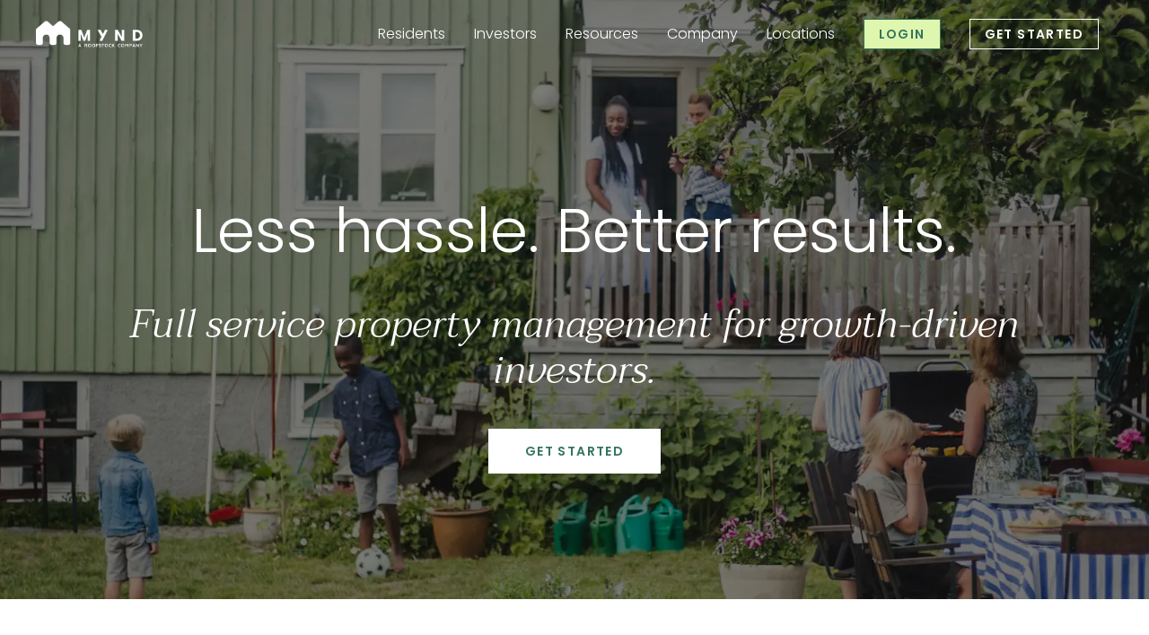

--- FILE ---
content_type: text/html; charset=utf-8
request_url: https://www.mynd.co/
body_size: 29382
content:
<!DOCTYPE html><html lang="en" data-critters-container><head>
    <meta charset="utf-8">
    <title>Mynd | The leader in tech-enabled property management and real estate investing</title>
    <base href="/">
    <meta name="viewport" content="width=device-width, initial-scale=1, minimum-scale=1">
    <link rel="icon" type="image/x-icon" href="favicon.ico">
    <link rel="preconnect" href="https://fonts.gstatic.com" crossorigin>
    <link rel="preload" href="https://fonts.gstatic.com/s/poppins/v20/pxiByp8kv8JHgFVrLDz8Z1xlFQ.woff2" as="font" type="font/woff2" crossorigin>
    <link rel="preload" href="https://fonts.gstatic.com/s/poppins/v20/pxiByp8kv8JHgFVrLEj6Z1xlFQ.woff2" as="font" type="font/woff2" crossorigin>
    <link rel="preload" href="https://fonts.gstatic.com/s/taviraj/v11/ahcev8Cj3ylylTXzTOwT--thgmy9.woff2" as="font" type="font/woff2" crossorigin>
    <style>@font-face{font-family:'Material Icons';font-style:normal;font-weight:400;src:url(https://fonts.gstatic.com/s/materialicons/v145/flUhRq6tzZclQEJ-Vdg-IuiaDsNc.woff2) format('woff2');}.material-icons{font-family:'Material Icons';font-weight:normal;font-style:normal;font-size:24px;line-height:1;letter-spacing:normal;text-transform:none;display:inline-block;white-space:nowrap;word-wrap:normal;direction:ltr;-webkit-font-feature-settings:'liga';-webkit-font-smoothing:antialiased;}</style>
    <!-- Global site tag (gtag.js) - Google Analytics -->
    <script type="text/javascript" async src="https://cdn.segment.com/analytics.js/v1/mS2BxFNL2UEtco3y0YOKYbhkIDSIyH2I/analytics.min.js"></script><script>
        window.dataLayer = window.dataLayer || [];
        function gtag(){dataLayer.push(arguments);}
        gtag('js', new Date());
        gtag('config', 'UA-80379016-2');
        gtag('config', 'G-EE32QZ7HF8');
    </script>
<style>@charset "UTF-8";html{line-height:1.15;-webkit-text-size-adjust:100%}body{margin:0}main{display:block}h1{font-size:2em;margin:.67em 0}a{background-color:transparent}small{font-size:80%}img{border-style:none}button,input{font-family:inherit;font-size:100%;line-height:1.15;margin:0}button,input{overflow:visible}button{text-transform:none}button{-webkit-appearance:button}button::-moz-focus-inner{border-style:none;padding:0}button:-moz-focusring{outline:1px dotted ButtonText}[type=checkbox]{box-sizing:border-box;padding:0}html,body{height:100%}body{margin:0;box-sizing:border-box}body *,body *:before,body *:after{box-sizing:inherit}a{color:inherit;text-decoration:none}.section-container,.section-container-vertical{display:flex;flex-direction:column;align-items:center;justify-content:center}.section-container,.section-container-vertical{padding-top:120px;padding-bottom:120px}@media screen and (max-width: 79.375rem){.section-container,.section-container-vertical{padding-top:80px;padding-bottom:80px}}@media screen and (max-width: 46.25rem){.section-container,.section-container-vertical{padding-top:60px;padding-bottom:60px}}.section-container{padding-left:100px;padding-right:100px}@media screen and (max-width: 79.375rem){.section-container{padding-left:80px;padding-right:80px}}@media screen and (max-width: 46.25rem){.section-container{padding-left:24px;padding-right:24px}}@font-face{font-family:Poppins;font-style:normal;font-weight:300;font-display:swap;src:url(https://fonts.gstatic.com/s/poppins/v20/pxiByp8kv8JHgFVrLDz8Z1xlFQ.woff2) format("woff2");unicode-range:U+0000-00FF,U+0131,U+0152-0153,U+02BB-02BC,U+02C6,U+02DA,U+02DC,U+2000-206F,U+2074,U+20AC,U+2122,U+2191,U+2193,U+2212,U+2215,U+FEFF,U+FFFD}@font-face{font-family:Poppins;font-style:normal;font-weight:600;font-display:swap;src:url(https://fonts.gstatic.com/s/poppins/v20/pxiByp8kv8JHgFVrLEj6Z1xlFQ.woff2) format("woff2");unicode-range:U+0000-00FF,U+0131,U+0152-0153,U+02BB-02BC,U+02C6,U+02DA,U+02DC,U+2000-206F,U+2074,U+20AC,U+2122,U+2191,U+2193,U+2212,U+2215,U+FEFF,U+FFFD}@font-face{font-family:Taviraj;font-style:italic;font-weight:300;font-display:swap;src:url(https://fonts.gstatic.com/s/taviraj/v11/ahcev8Cj3ylylTXzTOwT--thgmy9.woff2) format("woff2");unicode-range:U+0000-00FF,U+0131,U+0152-0153,U+02BB-02BC,U+02C6,U+02DA,U+02DC,U+2000-206F,U+2074,U+20AC,U+2122,U+2191,U+2193,U+2212,U+2215,U+FEFF,U+FFFD}html,body{-webkit-font-smoothing:antialiased;-moz-osx-font-smoothing:auto;cursor:default}html{font: 300 1rem/1.5 Poppins,sans-serif;color:#686868}h1,.h1{margin:1.25rem 0rem;font: 300 4.25rem/1.12 Poppins,sans-serif}@media screen and (max-width: 79.375rem){h1,.h1{margin-top:1.25rem}}@media screen and (max-width: 46.25rem){h1,.h1{margin-top:1.25rem}}@media screen and (max-width: 79.375rem){h1,.h1{margin-bottom:1.25rem}}@media screen and (max-width: 46.25rem){h1,.h1{margin-bottom:1.25rem}}@media screen and (max-width: 79.375rem){h1,.h1{margin-left:0rem}}@media screen and (max-width: 46.25rem){h1,.h1{margin-left:0rem}}@media screen and (max-width: 79.375rem){h1,.h1{margin-right:0rem}}@media screen and (max-width: 46.25rem){h1,.h1{margin-right:0rem}}@media screen and (max-width: 79.375rem){h1,.h1{font-size:2.25rem}}h2{margin:1.25rem 0rem;font:italic 300 2.75rem/1.18 Taviraj,serif}@media screen and (max-width: 79.375rem){h2{margin-top:1.25rem}}@media screen and (max-width: 46.25rem){h2{margin-top:1.25rem}}@media screen and (max-width: 79.375rem){h2{margin-bottom:1.25rem}}@media screen and (max-width: 46.25rem){h2{margin-bottom:1.25rem}}@media screen and (max-width: 79.375rem){h2{margin-left:0rem}}@media screen and (max-width: 46.25rem){h2{margin-left:0rem}}@media screen and (max-width: 79.375rem){h2{margin-right:0rem}}@media screen and (max-width: 46.25rem){h2{margin-right:0rem}}@media screen and (max-width: 79.375rem){h2{font-size:1.75rem}}h4{margin:1.25rem 0rem;font:italic 300 1.8rem/1.14 Taviraj,serif}@media screen and (max-width: 79.375rem){h4{margin-top:1.25rem}}@media screen and (max-width: 46.25rem){h4{margin-top:1.25rem}}@media screen and (max-width: 79.375rem){h4{margin-bottom:1.25rem}}@media screen and (max-width: 46.25rem){h4{margin-bottom:1.25rem}}@media screen and (max-width: 79.375rem){h4{margin-left:0rem}}@media screen and (max-width: 46.25rem){h4{margin-left:0rem}}@media screen and (max-width: 79.375rem){h4{margin-right:0rem}}@media screen and (max-width: 46.25rem){h4{margin-right:0rem}}@media screen and (max-width: 79.375rem){h4{font-size:1.225rem}}.h6{margin:1.25rem 0rem;font: 600 .875rem/1.43 Poppins,sans-serif;text-transform:uppercase;letter-spacing:.2em}@media screen and (max-width: 79.375rem){.h6{margin-top:1.25rem}}@media screen and (max-width: 46.25rem){.h6{margin-top:1.25rem}}@media screen and (max-width: 79.375rem){.h6{margin-bottom:1.25rem}}@media screen and (max-width: 46.25rem){.h6{margin-bottom:1.25rem}}@media screen and (max-width: 79.375rem){.h6{margin-left:0rem}}@media screen and (max-width: 46.25rem){.h6{margin-left:0rem}}@media screen and (max-width: 79.375rem){.h6{margin-right:0rem}}@media screen and (max-width: 46.25rem){.h6{margin-right:0rem}}@media screen and (max-width: 79.375rem){.h6{font-size:.75rem}}p,li,button{font: 300 1rem/1.5 Poppins,sans-serif}@media screen and (max-width: 79.375rem){p,li,button{font-size:.875rem}}.small,small{font-size:.75rem;margin-block-start:0}@media screen and (max-width: 79.375rem){.small,small{font-size:.62rem}}ul,menu{list-style:none;margin:0;padding:0}h1:first-child,h2:first-child,h4:first-child,p:first-child{margin-top:0}h1:last-child,h2:last-child,h4:last-child,p:last-child{margin-bottom:0}a{color:#33755e}button,.btn{display:inline-block;appearance:none;width:auto;height:fit-content;margin:0;padding:0;border:none;background:transparent;color:inherit;line-height:normal;cursor:pointer;transition-property:background-color,color;transition-duration:.15s;transition-timing-function:ease-in-out}button:disabled,.btn:disabled{cursor:not-allowed}button.primary,.btn.primary{display:inline-block;appearance:none;width:auto;height:fit-content;margin:0;padding:0;border:none;background:transparent;color:inherit;line-height:normal;cursor:pointer;transition-property:background-color,color;transition-duration:.15s;transition-timing-function:ease-in-out;font: 600 .875rem/1.2 Poppins,sans-serif;letter-spacing:.1em;text-transform:uppercase;padding:1rem 2.5rem;color:#fff;background-color:#33755e;border:1px solid #33755e}button.primary:disabled,.btn.primary:disabled{cursor:not-allowed}@media screen and (max-width: 79.375rem){button.primary,.btn.primary{font-size:.75rem}}button.primary:disabled,.btn.primary:disabled{opacity:.3}@media screen and (max-width: 79.375rem){button.primary,.btn.primary{padding:.625rem 1.25rem}}button.primary:hover:not(:disabled):not(.disabled),.btn.primary:hover:not(:disabled):not(.disabled){border:1px solid #33755e;background-color:#dff6af;color:#33755e}.btn.primary.white{color:#33755e;background-color:#fff;border:1px solid white}button.secondary,.btn.secondary{display:inline-block;appearance:none;width:auto;height:fit-content;margin:0;padding:0;border:none;background:transparent;color:inherit;line-height:normal;cursor:pointer;transition-property:background-color,color;transition-duration:.15s;transition-timing-function:ease-in-out;font: 600 .875rem/1.2 Poppins,sans-serif;letter-spacing:.1em;text-transform:uppercase;padding:1rem 2.5rem;color:#fff;background-color:#fff;color:#33755e;border:1px solid #33755e}button.secondary:disabled,.btn.secondary:disabled{cursor:not-allowed}@media screen and (max-width: 79.375rem){button.secondary,.btn.secondary{font-size:.75rem}}button.secondary:disabled,.btn.secondary:disabled{opacity:.3}@media screen and (max-width: 79.375rem){button.secondary,.btn.secondary{padding:.625rem 1.25rem}}button.secondary:hover:not(:disabled):not(.disabled),.btn.secondary:hover:not(:disabled):not(.disabled){border:1px solid #33755e;color:#33755e;background-color:#dff6af}button.secondary.white{color:#fff;background-color:transparent;border:1px solid white}.btn.secondary.green{color:#33755e;background-color:transparent;border:1px solid #33755e}button.large,.btn.large{padding:1rem 1.5rem}:root{--primaryGreenColor: #33755e;--whiteColor: white;--grayColor: #686868}.cdk-visually-hidden{border:0;clip:rect(0 0 0 0);height:1px;margin:-1px;overflow:hidden;padding:0;position:absolute;width:1px;white-space:nowrap;outline:0;-webkit-appearance:none;-moz-appearance:none;left:0}html{--mat-ripple-color: rgba(0, 0, 0, .1)}html{--mat-option-selected-state-label-text-color: #212121;--mat-option-label-text-color: rgba(0, 0, 0, .87);--mat-option-hover-state-layer-color: rgba(0, 0, 0, .04);--mat-option-focus-state-layer-color: rgba(0, 0, 0, .04);--mat-option-selected-state-layer-color: rgba(0, 0, 0, .04)}html{--mat-optgroup-label-text-color: rgba(0, 0, 0, .87)}html{--mat-full-pseudo-checkbox-selected-icon-color: #1b5e20;--mat-full-pseudo-checkbox-selected-checkmark-color: #fafafa;--mat-full-pseudo-checkbox-unselected-icon-color: rgba(0, 0, 0, .54);--mat-full-pseudo-checkbox-disabled-selected-checkmark-color: #fafafa;--mat-full-pseudo-checkbox-disabled-unselected-icon-color: #b0b0b0;--mat-full-pseudo-checkbox-disabled-selected-icon-color: #b0b0b0;--mat-minimal-pseudo-checkbox-selected-checkmark-color: #1b5e20;--mat-minimal-pseudo-checkbox-disabled-selected-checkmark-color: #b0b0b0}html{--mat-app-background-color: #fafafa;--mat-app-text-color: rgba(0, 0, 0, .87);--mat-app-elevation-shadow-level-0: 0px 0px 0px 0px rgba(0, 0, 0, .2), 0px 0px 0px 0px rgba(0, 0, 0, .14), 0px 0px 0px 0px rgba(0, 0, 0, .12);--mat-app-elevation-shadow-level-1: 0px 2px 1px -1px rgba(0, 0, 0, .2), 0px 1px 1px 0px rgba(0, 0, 0, .14), 0px 1px 3px 0px rgba(0, 0, 0, .12);--mat-app-elevation-shadow-level-2: 0px 3px 1px -2px rgba(0, 0, 0, .2), 0px 2px 2px 0px rgba(0, 0, 0, .14), 0px 1px 5px 0px rgba(0, 0, 0, .12);--mat-app-elevation-shadow-level-3: 0px 3px 3px -2px rgba(0, 0, 0, .2), 0px 3px 4px 0px rgba(0, 0, 0, .14), 0px 1px 8px 0px rgba(0, 0, 0, .12);--mat-app-elevation-shadow-level-4: 0px 2px 4px -1px rgba(0, 0, 0, .2), 0px 4px 5px 0px rgba(0, 0, 0, .14), 0px 1px 10px 0px rgba(0, 0, 0, .12);--mat-app-elevation-shadow-level-5: 0px 3px 5px -1px rgba(0, 0, 0, .2), 0px 5px 8px 0px rgba(0, 0, 0, .14), 0px 1px 14px 0px rgba(0, 0, 0, .12);--mat-app-elevation-shadow-level-6: 0px 3px 5px -1px rgba(0, 0, 0, .2), 0px 6px 10px 0px rgba(0, 0, 0, .14), 0px 1px 18px 0px rgba(0, 0, 0, .12);--mat-app-elevation-shadow-level-7: 0px 4px 5px -2px rgba(0, 0, 0, .2), 0px 7px 10px 1px rgba(0, 0, 0, .14), 0px 2px 16px 1px rgba(0, 0, 0, .12);--mat-app-elevation-shadow-level-8: 0px 5px 5px -3px rgba(0, 0, 0, .2), 0px 8px 10px 1px rgba(0, 0, 0, .14), 0px 3px 14px 2px rgba(0, 0, 0, .12);--mat-app-elevation-shadow-level-9: 0px 5px 6px -3px rgba(0, 0, 0, .2), 0px 9px 12px 1px rgba(0, 0, 0, .14), 0px 3px 16px 2px rgba(0, 0, 0, .12);--mat-app-elevation-shadow-level-10: 0px 6px 6px -3px rgba(0, 0, 0, .2), 0px 10px 14px 1px rgba(0, 0, 0, .14), 0px 4px 18px 3px rgba(0, 0, 0, .12);--mat-app-elevation-shadow-level-11: 0px 6px 7px -4px rgba(0, 0, 0, .2), 0px 11px 15px 1px rgba(0, 0, 0, .14), 0px 4px 20px 3px rgba(0, 0, 0, .12);--mat-app-elevation-shadow-level-12: 0px 7px 8px -4px rgba(0, 0, 0, .2), 0px 12px 17px 2px rgba(0, 0, 0, .14), 0px 5px 22px 4px rgba(0, 0, 0, .12);--mat-app-elevation-shadow-level-13: 0px 7px 8px -4px rgba(0, 0, 0, .2), 0px 13px 19px 2px rgba(0, 0, 0, .14), 0px 5px 24px 4px rgba(0, 0, 0, .12);--mat-app-elevation-shadow-level-14: 0px 7px 9px -4px rgba(0, 0, 0, .2), 0px 14px 21px 2px rgba(0, 0, 0, .14), 0px 5px 26px 4px rgba(0, 0, 0, .12);--mat-app-elevation-shadow-level-15: 0px 8px 9px -5px rgba(0, 0, 0, .2), 0px 15px 22px 2px rgba(0, 0, 0, .14), 0px 6px 28px 5px rgba(0, 0, 0, .12);--mat-app-elevation-shadow-level-16: 0px 8px 10px -5px rgba(0, 0, 0, .2), 0px 16px 24px 2px rgba(0, 0, 0, .14), 0px 6px 30px 5px rgba(0, 0, 0, .12);--mat-app-elevation-shadow-level-17: 0px 8px 11px -5px rgba(0, 0, 0, .2), 0px 17px 26px 2px rgba(0, 0, 0, .14), 0px 6px 32px 5px rgba(0, 0, 0, .12);--mat-app-elevation-shadow-level-18: 0px 9px 11px -5px rgba(0, 0, 0, .2), 0px 18px 28px 2px rgba(0, 0, 0, .14), 0px 7px 34px 6px rgba(0, 0, 0, .12);--mat-app-elevation-shadow-level-19: 0px 9px 12px -6px rgba(0, 0, 0, .2), 0px 19px 29px 2px rgba(0, 0, 0, .14), 0px 7px 36px 6px rgba(0, 0, 0, .12);--mat-app-elevation-shadow-level-20: 0px 10px 13px -6px rgba(0, 0, 0, .2), 0px 20px 31px 3px rgba(0, 0, 0, .14), 0px 8px 38px 7px rgba(0, 0, 0, .12);--mat-app-elevation-shadow-level-21: 0px 10px 13px -6px rgba(0, 0, 0, .2), 0px 21px 33px 3px rgba(0, 0, 0, .14), 0px 8px 40px 7px rgba(0, 0, 0, .12);--mat-app-elevation-shadow-level-22: 0px 10px 14px -6px rgba(0, 0, 0, .2), 0px 22px 35px 3px rgba(0, 0, 0, .14), 0px 8px 42px 7px rgba(0, 0, 0, .12);--mat-app-elevation-shadow-level-23: 0px 11px 14px -7px rgba(0, 0, 0, .2), 0px 23px 36px 3px rgba(0, 0, 0, .14), 0px 9px 44px 8px rgba(0, 0, 0, .12);--mat-app-elevation-shadow-level-24: 0px 11px 15px -7px rgba(0, 0, 0, .2), 0px 24px 38px 3px rgba(0, 0, 0, .14), 0px 9px 46px 8px rgba(0, 0, 0, .12)}html{--mat-option-label-text-font: Poppins, sans-serif;--mat-option-label-text-line-height: 24px;--mat-option-label-text-size: 16px;--mat-option-label-text-tracking: .03125em;--mat-option-label-text-weight: 400}html{--mat-optgroup-label-text-font: Poppins, sans-serif;--mat-optgroup-label-text-line-height: 24px;--mat-optgroup-label-text-size: 16px;--mat-optgroup-label-text-tracking: .03125em;--mat-optgroup-label-text-weight: 400}html{--mat-select-container-elevation-shadow: 0px 5px 5px -3px rgba(0, 0, 0, .2), 0px 8px 10px 1px rgba(0, 0, 0, .14), 0px 3px 14px 2px rgba(0, 0, 0, .12)}html{--mat-select-panel-background-color: white;--mat-select-enabled-trigger-text-color: rgba(0, 0, 0, .87);--mat-select-disabled-trigger-text-color: rgba(0, 0, 0, .38);--mat-select-placeholder-text-color: rgba(0, 0, 0, .6);--mat-select-enabled-arrow-color: rgba(0, 0, 0, .54);--mat-select-disabled-arrow-color: rgba(0, 0, 0, .38);--mat-select-focused-arrow-color: rgba(33, 33, 33, .87);--mat-select-invalid-arrow-color: rgba(244, 67, 54, .87)}html{--mat-select-arrow-transform: translateY(-8px)}html{--mat-select-trigger-text-font: Poppins, sans-serif;--mat-select-trigger-text-line-height: 24px;--mat-select-trigger-text-size: 16px;--mat-select-trigger-text-tracking: .03125em;--mat-select-trigger-text-weight: 400}html{--mdc-filled-text-field-active-indicator-height: 1px;--mdc-filled-text-field-focus-active-indicator-height: 2px;--mdc-filled-text-field-container-shape: 4px;--mdc-outlined-text-field-outline-width: 1px;--mdc-outlined-text-field-focus-outline-width: 2px;--mdc-outlined-text-field-container-shape: 4px}html{--mdc-filled-text-field-caret-color: #212121;--mdc-filled-text-field-focus-active-indicator-color: #212121;--mdc-filled-text-field-focus-label-text-color: rgba(33, 33, 33, .87);--mdc-filled-text-field-container-color: whitesmoke;--mdc-filled-text-field-disabled-container-color: #fafafa;--mdc-filled-text-field-label-text-color: rgba(0, 0, 0, .6);--mdc-filled-text-field-hover-label-text-color: rgba(0, 0, 0, .6);--mdc-filled-text-field-disabled-label-text-color: rgba(0, 0, 0, .38);--mdc-filled-text-field-input-text-color: rgba(0, 0, 0, .87);--mdc-filled-text-field-disabled-input-text-color: rgba(0, 0, 0, .38);--mdc-filled-text-field-input-text-placeholder-color: rgba(0, 0, 0, .6);--mdc-filled-text-field-error-hover-label-text-color: #f44336;--mdc-filled-text-field-error-focus-label-text-color: #f44336;--mdc-filled-text-field-error-label-text-color: #f44336;--mdc-filled-text-field-error-caret-color: #f44336;--mdc-filled-text-field-active-indicator-color: rgba(0, 0, 0, .42);--mdc-filled-text-field-disabled-active-indicator-color: rgba(0, 0, 0, .06);--mdc-filled-text-field-hover-active-indicator-color: rgba(0, 0, 0, .87);--mdc-filled-text-field-error-active-indicator-color: #f44336;--mdc-filled-text-field-error-focus-active-indicator-color: #f44336;--mdc-filled-text-field-error-hover-active-indicator-color: #f44336;--mdc-outlined-text-field-caret-color: #212121;--mdc-outlined-text-field-focus-outline-color: #212121;--mdc-outlined-text-field-focus-label-text-color: rgba(33, 33, 33, .87);--mdc-outlined-text-field-label-text-color: rgba(0, 0, 0, .6);--mdc-outlined-text-field-hover-label-text-color: rgba(0, 0, 0, .6);--mdc-outlined-text-field-disabled-label-text-color: rgba(0, 0, 0, .38);--mdc-outlined-text-field-input-text-color: rgba(0, 0, 0, .87);--mdc-outlined-text-field-disabled-input-text-color: rgba(0, 0, 0, .38);--mdc-outlined-text-field-input-text-placeholder-color: rgba(0, 0, 0, .6);--mdc-outlined-text-field-error-caret-color: #f44336;--mdc-outlined-text-field-error-focus-label-text-color: #f44336;--mdc-outlined-text-field-error-label-text-color: #f44336;--mdc-outlined-text-field-error-hover-label-text-color: #f44336;--mdc-outlined-text-field-outline-color: rgba(0, 0, 0, .38);--mdc-outlined-text-field-disabled-outline-color: rgba(0, 0, 0, .06);--mdc-outlined-text-field-hover-outline-color: rgba(0, 0, 0, .87);--mdc-outlined-text-field-error-focus-outline-color: #f44336;--mdc-outlined-text-field-error-hover-outline-color: #f44336;--mdc-outlined-text-field-error-outline-color: #f44336;--mat-form-field-focus-select-arrow-color: rgba(33, 33, 33, .87);--mat-form-field-disabled-input-text-placeholder-color: rgba(0, 0, 0, .38);--mat-form-field-state-layer-color: rgba(0, 0, 0, .87);--mat-form-field-error-text-color: #f44336;--mat-form-field-select-option-text-color: inherit;--mat-form-field-select-disabled-option-text-color: GrayText;--mat-form-field-leading-icon-color: unset;--mat-form-field-disabled-leading-icon-color: unset;--mat-form-field-trailing-icon-color: unset;--mat-form-field-disabled-trailing-icon-color: unset;--mat-form-field-error-focus-trailing-icon-color: unset;--mat-form-field-error-hover-trailing-icon-color: unset;--mat-form-field-error-trailing-icon-color: unset;--mat-form-field-enabled-select-arrow-color: rgba(0, 0, 0, .54);--mat-form-field-disabled-select-arrow-color: rgba(0, 0, 0, .38);--mat-form-field-hover-state-layer-opacity: .04;--mat-form-field-focus-state-layer-opacity: .08}html{--mat-form-field-container-height: 56px;--mat-form-field-filled-label-display: block;--mat-form-field-container-vertical-padding: 16px;--mat-form-field-filled-with-label-container-padding-top: 24px;--mat-form-field-filled-with-label-container-padding-bottom: 8px}html{--mdc-filled-text-field-label-text-font: Poppins, sans-serif;--mdc-filled-text-field-label-text-size: 16px;--mdc-filled-text-field-label-text-tracking: .03125em;--mdc-filled-text-field-label-text-weight: 400;--mdc-outlined-text-field-label-text-font: Poppins, sans-serif;--mdc-outlined-text-field-label-text-size: 16px;--mdc-outlined-text-field-label-text-tracking: .03125em;--mdc-outlined-text-field-label-text-weight: 400;--mat-form-field-container-text-font: Poppins, sans-serif;--mat-form-field-container-text-line-height: 24px;--mat-form-field-container-text-size: 16px;--mat-form-field-container-text-tracking: .03125em;--mat-form-field-container-text-weight: 400;--mat-form-field-outlined-label-text-populated-size: 16px;--mat-form-field-subscript-text-font: Poppins, sans-serif;--mat-form-field-subscript-text-line-height: 20px;--mat-form-field-subscript-text-size: 12px;--mat-form-field-subscript-text-tracking: .0333333333em;--mat-form-field-subscript-text-weight: 400}.mm-marketing-theme{--mm-throbber-size: 20px;--mm-tag-label-font-weight: 500;--mm-tag-icon-margin: 8px;--mm-tag-icon-size: 15px;--mm-tag-line-height-compact: 12px;--mm-tag-line-height: 16px;--mm-tag-font-size-compact: 10px;--mm-tag-font-size: 14px;--mm-tag-font-weight: 600;--mm-tag-border: 1px solid;--mm-tag-border-radius: 100px;--mm-tag-padding: 5px 10px;--mm-tag-height-compact: 22px;--mm-tag-height: 26px;--mm-switch-button-label-margin: 8px;--mm-switch-button-label-line-height: 22px;--mm-switch-button-label-font-size: 16px;--mm-switch-button-label-font-weight: 400;--mm-switch-button-label-font-family: "Open Sans", sans-serif;--mm-switch-button-circle-box-shadow-compact: 1px 1px 3px rgba(0, 0, 0, .2);--mm-switch-button-circle-box-shadow: 1px 1px 6px rgba(0, 0, 0, .2);--mm-switch-button-circle-indent-compact: 3px;--mm-switch-button-circle-indent: 5px;--mm-switch-button-circle-size-compact: 18px;--mm-switch-button-circle-size: 26px;--mm-switch-button-toggle-height-compact: 24px;--mm-switch-button-toggle-height: 38px;--mm-switch-button-toggle-width-compact: 48px;--mm-switch-button-toggle-width: 74px;--mm-select-options-container-padding-horizontal: 0;--mm-select-options-container-padding-vertical: .5rem;--mm-radio-button-label-font-size: 16px;--mm-radio-button-circle-inner-background: transparent;--mm-radio-button-circle-inner-size: 16px;--mm-radio-button-circle-outer-border-width: 2px;--mm-radio-button-circle-outer-box-shadow: 0 4px 4px rgba(243, 244, 245, .5);--mm-radio-button-circle-outer-size: 24px;--mm-radio-button-circle-margin: 16px;--mm-radio-button-margin-horizontal: 16px;--mm-radio-button-margin-vertical: 16px;--mm-option-checkbox-margin: .5rem;--mm-option-padding-horizontal: 1.5rem;--mm-option-padding-vertical: .5rem;--mm-option-font-weight: 400;--mm-option-font-family: inherit;--mm-option-font-size: .875rem;--mm-icon-size: 20px;--mm-form-label-margin-bottom: 8px;--mm-form-label-line-height: 22px;--mm-form-label-font-weight-compact: normal;--mm-form-label-font-weight: normal;--mm-form-label-font-size-compact: 12px;--mm-form-label-font-size: 16px;--mm-form-label-clear-margin-left: 6px;--mm-form-label-clear-font-size: 12px;--mm-form-hint-line-height: 16px;--mm-form-hint-font-size: 12px;--mm-form-field-subscript-wrapper-min-height: 2rem;--mm-form-field-subscript-wrapper-padding: .438rem 0 .813rem 0;--mm-form-field-infix-margin: 0 1.375rem;--mm-form-field-suffix-margin-right: 1rem;--mm-form-field-prefix-margin-left: 1rem;--mm-form-field-affix-icon-size: 1.125rem;--mm-form-field-affix-size: 10.875rem;--mm-form-field-border-radius: .25rem;--mm-form-field-border-width: .063rem;--mm-form-field-box-shadow-disabled: none;--mm-form-field-box-shadow-focus-revert: none;--mm-form-field-box-shadow-focus: none;--mm-form-field-box-shadow: none;--mm-form-field-margin-bottom: 1rem;--mm-form-field-padding-horizontal: 1.5rem;--mm-form-field-padding-vertical: .9 rem;--mm-form-field-height: 3.125em;--mm-form-field-width: initial;--mm-form-field-font-size: .9rem;--mm-dialog-footer-padding: 16px 24px;--mm-dialog-content-padding: 24px;--mm-dialog-header-close-button-size: 14px;--mm-dialog-header-font-weight: 500;--mm-dialog-header-font-family: "Poppins", "Open Sans", sans-serif;--mm-dialog-header-font-size: 20px;--mm-dialog-header-line-height: 52px;--mm-dialog-header-padding: 0 24px;--mm-dialog-overlay-opacity: .75;--mm-dialog-overlay-top: 60px;--mm-dialog-overlay-dialog-bottom: 10vh;--mm-dialog-overlay-margin: 10vh auto auto;--mm-dialog-max-width: 500px;--mm-dialog-content-min-width: 350px;--mm-dialog-height: 100%;--mm-dialog-width: 100%;--mm-dialog-outline: 0;--mm-dialog-border-radius: 3px;--mm-dialog-line-height: 1.6rem;--mm-dialog-margin: 10px;--mm-dialog-font-size: 12px;--mm-checkbox-label-margin: 8px;--mm-checkbox-label-line-height: 22px;--mm-checkbox-label-font-size: 16px;--mm-checkbox-label-font-weight: 400;--mm-checkbox-label-font-family: "Open Sans", sans-serif;--mm-checkbox-icon-size: 16px;--mm-checkbox-box-shadow: 0 4px 4px rgba(243, 244, 245, .5);--mm-checkbox-border-radius: 4px;--mm-checkbox-border-size: 1px;--mm-checkbox-size: 24px;--mm-button-icon-margin-compact: 8px;--mm-button-icon-margin: 10px;--mm-button-icon-size-compact: 14px;--mm-button-icon-size: 20px;--mm-button-border-radius-compact: 48px;--mm-button-border-radius: 48px;--mm-button-font-weight-compact: 600;--mm-button-font-weight: 600;--mm-button-font-size-compact: 16px;--mm-button-font-size: 18px;--mm-button-font-style: normal;--mm-button-font-family: Poppins;--mm-button-padding: 0 15px;--mm-button-height-compact: 42px;--mm-button-height: 56px;--mm-button-min-width: 240px;--mm-button-group-gap: 16px;--mm-color-orange-light: #fcbf8b;--mm-color-orange-dark: #e46d17;--mm-color-orange: #ff8e3c;--mm-color-neutral-light: #eff0f0;--mm-color-neutral-dark: #666c6f;--mm-color-neutral: #9da6ab;--mm-color-purple-desaturated: #9897b7;--mm-color-purple-lighter: #d3d2ee;--mm-color-purple-light: #b6b5d3;--mm-color-purple-dark: #575581;--mm-color-purple: #7a78b4;--mm-color-purple-20: #e4e4f0;--mm-color-purple-10: #f1f1f7;--mm-color-red-background: #fcf2f2;--mm-color-red-desaturated: #ef9e9f;--mm-color-red-light: #ffb5b6;--mm-color-red-dark: #d9394e;--mm-color-red: #fc595b;--mm-color-green-background: #f2fcf8;--mm-color-green-saturated: #1fd9c2;--mm-color-green-desaturated: #a3d3bd;--mm-color-green-light: #9eedcb;--mm-color-green-dark-2: #008987;--mm-color-green-dark: #217c51;--mm-color-green: #38b87c;--mm-color-blue-light-saturated: #f1f9fc;--mm-color-blue-light-desaturated: #f2f5f7;--mm-color-blue-light: #b9d8ef;--mm-color-blue-dark: #5a88aa;--mm-color-blue: #80bdeb;--mm-color-blue-20: #dbf1e5;--mm-color-navy: #0a253a;--mm-color-navy-75: #485c6c;--mm-color-navy-70: #536574;--mm-color-navy-60: #6c7c89;--mm-color-navy-50: #84929c;--mm-color-navy-45: #909ca5;--mm-color-navy-40: #aab3ba;--mm-color-navy-30: #b5bdc4;--mm-color-navy-25: #c2c8ce;--mm-color-navy-15: #dbdfe2;--mm-color-navy-10: #e6e9eb;--mm-color-navy-5: #f3f4f5;--mm-color-navy-2: #fafbfb;--mm-color-black: #000000;--mm-color-white: #ffffff;--mm-throbber-color: var(--mm-color-green);--mm-tag-grey-muted-border-color: var(--mm-color-neutral-light);--mm-tag-grey-muted-background: var(--mm-color-neutral-light);--mm-tag-grey-muted-color: var(--mm-color-neutral-dark);--mm-tag-grey-outline-border-color: var(--mm-color-neutral);--mm-tag-grey-outline-background: var(--mm-color-white);--mm-tag-grey-outline-color: var(--mm-color-neutral);--mm-tag-grey-solid-border-color: var(--mm-color-neutral);--mm-tag-grey-solid-background: var(--mm-color-neutral);--mm-tag-grey-solid-color: var(--mm-color-white);--mm-tag-red-muted-border-color: var(--mm-color-red-light);--mm-tag-red-muted-background: var(--mm-color-red-light);--mm-tag-red-muted-color: var(--mm-color-red-dark);--mm-tag-red-outline-border-color: var(--mm-color-red);--mm-tag-red-outline-background: var(--mm-color-white);--mm-tag-red-outline-color: var(--mm-color-red);--mm-tag-red-solid-border-color: var(--mm-color-red);--mm-tag-red-solid-background: var(--mm-color-red);--mm-tag-red-solid-color: var(--mm-color-white);--mm-tag-blue-muted-border-color: var(--mm-color-blue-light);--mm-tag-blue-muted-background: var(--mm-color-blue-light);--mm-tag-blue-muted-color: var(--mm-color-blue-dark);--mm-tag-blue-outline-border-color: var(--mm-color-blue);--mm-tag-blue-outline-background: var(--mm-color-white);--mm-tag-blue-outline-color: var(--mm-color-blue);--mm-tag-blue-solid-border-color: var(--mm-color-blue);--mm-tag-blue-solid-background: var(--mm-color-blue);--mm-tag-blue-solid-color: var(--mm-color-white);--mm-tag-green-muted-border-color: var(--mm-color-green-light);--mm-tag-green-muted-background: var(--mm-color-green-light);--mm-tag-green-muted-color: var(--mm-color-green-dark);--mm-tag-green-outline-border-color: var(--mm-color-green);--mm-tag-green-outline-background: var(--mm-color-white);--mm-tag-green-outline-color: var(--mm-color-green);--mm-tag-green-solid-border-color: var(--mm-color-green);--mm-tag-green-solid-background: var(--mm-color-green);--mm-tag-green-solid-color: var(--mm-color-white);--mm-switch-button-label-color-disabled: var(--mm-color-navy-40);--mm-switch-button-label-color: var(--mm-color-navy-75);--mm-switch-button-circle-background-disabled: var(--mm-color-navy-25);--mm-switch-button-circle-background-checked: var(--mm-color-white);--mm-switch-button-circle-background: var(--mm-color-navy-25);--mm-switch-button-toggle-background-disabled: var(--mm-color-navy-5);--mm-switch-button-toggle-background-checked: var(--mm-color-green);--mm-switch-button-toggle-background: var(--mm-color-navy-10);--mm-radio-button-label-color-disabled: var(--mm-color-navy-40);--mm-radio-button-label-color: var(--mm-color-navy-75);--mm-radio-button-circle-inner-background-disabled: var(--mm-color-navy-15);--mm-radio-button-circle-inner-background-checked: var(--mm-color-green);--mm-radio-button-circle-outer-border-color-disabled: var(--mm-color-navy-15);--mm-radio-button-circle-outer-border-color-checked: var(--mm-color-green);--mm-radio-button-circle-outer-border-color: var(--mm-color-purple-lighter);--mm-radio-button-circle-outer-background: var(--mm-color-white);--mm-option-background-selected: var(--mm-color-green);--mm-option-background-hover: var(--mm-color-green-light);--mm-option-color-selected: var(--mm-color-white);--mm-option-color-hover: var(--mm-color-navy);--mm-option-color: var(--mm-color-navy);--mm-icon-color: var(--mm-color-navy-75);--mm-form-label-color-error: var(--mm-color-red);--mm-form-label-color: var(--mm-color-navy-50);--mm-form-label-clear-color: var(--mm-color-blue-dark);--mm-form-label-clear-line-height: var(--mm-form-label-line-height);--mm-form-hint-color: var(--mm-color-navy-50);--mm-form-field-affix-icon-color: var(--mm-color-neutral);--mm-form-field-placeholder-color-error: var(--mm-color-red);--mm-form-field-placeholder-color-disabled: var(--mm-color-navy-25);--mm-form-field-placeholder-color: var(--mm-color-navy-50);--mm-form-field-border-color-error: var(--mm-color-red);--mm-form-field-border-color-disabled: var(--mm-color-neutral-dark);--mm-form-field-border-color-focus: var(--mm-color-neutral-dark);--mm-form-field-border-color: var(--mm-color-neutral-dark);--mm-form-field-color-disabled: var(--mm-color-navy-25);--mm-form-field-color-error: var(--mm-color-red);--mm-form-field-color: var(--mm-color-navy);--mm-form-field-background-disabled: var(--mm-color-navy-5);--mm-form-field-background: var(--mm-color-white);--mm-form-error-color: var(--mm-color-red);--mm-form-error-line-height: var(--mm-form-hint-line-height);--mm-form-error-font-size: var(--mm-form-hint-font-size);--mm-dialog-white: var(--mm-color-white);--mm-dialog-orange: var(--mm-color-orange);--mm-dialog-blue: var(--mm-color-blue);--mm-dialog-red: var(--mm-color-red);--mm-dialog-footer-background-color: var(--mm-color-navy-15);--mm-dialog-header-background-color: var(--mm-color-green);--mm-dialog-header-color: var(--mm-color-white);--mm-dialog-overlay-background-color: var(--mm-color-navy);--mm-dialog-box-shadow: 0 0 25px 10px rgba(var(--mm-color-navy), .35);--mm-dialog-background-color: var(--mm-color-white);--mm-dialog-color: var(--mm-color-navy);--mm-checkbox-label-color-disabled: var(--mm-color-navy-40);--mm-checkbox-label-color: var(--mm-color-navy-75);--mm-checkbox-icon-color-disabled: var(--mm-color-navy-40);--mm-checkbox-icon-color: var(--mm-color-white);--mm-checkbox-background-color-disabled: var(--mm-color-navy-5);--mm-checkbox-background-color-checked: var(--mm-color-green);--mm-checkbox-background-color: var(--mm-color-white);--mm-checkbox-border-color-disabled: var(--mm-color-navy-40);--mm-checkbox-border-color-checked: var(--mm-color-green);--mm-checkbox-border-color: var(--mm-color-navy-50);--mm-button-outline-neutral-border-color-disabled: var(--mm-color-navy-25);--mm-button-outline-neutral-border-color-hover: var(--mm-color-navy-25);--mm-button-outline-neutral-border-color: var(--mm-color-navy-25);--mm-button-outline-neutral-loading-indicator-color: var(--mm-color-neutral-light);--mm-button-outline-neutral-color-disabled: var(--mm-color-navy-25);--mm-button-outline-neutral-color-hover: var(--mm-color-neutral-dark);--mm-button-outline-neutral-color: var(--mm-color-neutral);--mm-button-outline-neutral-background-disabled: var(--mm-color-white);--mm-button-outline-neutral-background-hover: var(--mm-color-navy-2);--mm-button-outline-neutral-background: var(--mm-color-white);--mm-button-outline-negative-border-color-disabled: var(--mm-color-red-light);--mm-button-outline-negative-border-color-hover: var(--mm-color-red-dark);--mm-button-outline-negative-border-color: var(--mm-color-red);--mm-button-outline-negative-loading-indicator-color: var(--mm-color-red-light);--mm-button-outline-negative-color-disabled: var(--mm-color-red-light);--mm-button-outline-negative-color-hover: var(--mm-color-red-dark);--mm-button-outline-negative-color: var(--mm-color-red);--mm-button-outline-negative-background-disabled: var(--mm-color-white);--mm-button-outline-negative-background-hover: var(--mm-color-white);--mm-button-outline-negative-background: var(--mm-color-white);--mm-button-outline-tertiary-border-color-disabled: var(--mm-color-blue-light);--mm-button-outline-tertiary-border-color-hover: var(--mm-color-blue-dark);--mm-button-outline-tertiary-border-color: var(--mm-color-blue);--mm-button-outline-tertiary-loading-indicator-color: var(--mm-color-blue-light);--mm-button-outline-tertiary-color-disabled: var(--mm-color-blue-light);--mm-button-outline-tertiary-color-hover: var(--mm-color-blue-dark);--mm-button-outline-tertiary-color: var(--mm-color-blue);--mm-button-outline-tertiary-background-disabled: var(--mm-color-white);--mm-button-outline-tertiary-background-hover: var(--mm-color-white);--mm-button-outline-tertiary-background: var(--mm-color-white);--mm-button-outline-secondary-alternate-border-color-disabled: var(--mm-color-purple-light);--mm-button-outline-secondary-alternate-border-color-hover: var(--mm-color-purple);--mm-button-outline-secondary-alternate-border-color: var(--mm-color-purple-dark);--mm-button-outline-secondary-alternate-loading-indicator-color: var(--mm-color-purple-light);--mm-button-outline-secondary-alternate-color-disabled: var(--mm-color-purple-light);--mm-button-outline-secondary-alternate-color-hover: var(--mm-color-purple);--mm-button-outline-secondary-alternate-color: var(--mm-color-purple-dark);--mm-button-outline-secondary-alternate-background-disabled: var(--mm-color-white);--mm-button-outline-secondary-alternate-background-hover: var(--mm-color-white);--mm-button-outline-secondary-alternate-background: var(--mm-color-white);--mm-button-outline-secondary-border-color-disabled: var(--mm-color-purple-light);--mm-button-outline-secondary-border-color-hover: var(--mm-color-purple-dark);--mm-button-outline-secondary-border-color: var(--mm-color-purple);--mm-button-outline-secondary-loading-indicator-color: var(--mm-color-purple-light);--mm-button-outline-secondary-color-disabled: var(--mm-color-purple-light);--mm-button-outline-secondary-color-hover: var(--mm-color-purple-dark);--mm-button-outline-secondary-color: var(--mm-color-purple);--mm-button-outline-secondary-background-disabled: var(--mm-color-white);--mm-button-outline-secondary-background-hover: var(--mm-color-white);--mm-button-outline-secondary-background: var(--mm-color-white);--mm-button-outline-primary-border-color-disabled: var(--mm-color-green-light);--mm-button-outline-primary-border-color-hover: var(--mm-color-green-dark);--mm-button-outline-primary-border-color: var(--mm-color-green);--mm-button-outline-primary-loading-indicator-color: var(--mm-color-green-light);--mm-button-outline-primary-color-disabled: var(--mm-color-green-light);--mm-button-outline-primary-color-hover: var(--mm-color-green-dark);--mm-button-outline-primary-color: var(--mm-color-green);--mm-button-outline-primary-background-disabled: var(--mm-color-white);--mm-button-outline-primary-background-hover: var(--mm-color-white);--mm-button-outline-primary-background: var(--mm-color-white);--mm-button-filled-neutral-background-disabled: var(--mm-color-neutral-light);--mm-button-filled-neutral-background-hover: var(--mm-color-neutral-dark);--mm-button-filled-neutral-background: var(--mm-color-neutral);--mm-button-filled-neutral-loading-indicator-color: var(--mm-color-white);--mm-button-filled-neutral-color: var(--mm-color-white);--mm-button-filled-negative-background-disabled: var(--mm-color-red-light);--mm-button-filled-negative-background-hover: var(--mm-color-red-dark);--mm-button-filled-negative-background: var(--mm-color-red);--mm-button-filled-negative-loading-indicator-color: var(--mm-color-white);--mm-button-filled-negative-color: var(--mm-color-white);--mm-button-filled-tertiary-background-disabled: var(--mm-color-blue-light);--mm-button-filled-tertiary-background-hover: var(--mm-color-blue-dark);--mm-button-filled-tertiary-background: var(--mm-color-blue);--mm-button-filled-tertiary-loading-indicator-color: var(--mm-color-white);--mm-button-filled-tertiary-color: var(--mm-color-white);--mm-button-filled-secondary-alternate-background-disabled: var(--mm-color-purple-light);--mm-button-filled-secondary-alternate-background-hover: var(--mm-color-purple);--mm-button-filled-secondary-alternate-background: var(--mm-color-purple-dark);--mm-button-filled-secondary-alternate-loading-indicator-color: var(--mm-color-white);--mm-button-filled-secondary-alternate-color: var(--mm-color-white);--mm-button-filled-secondary-background-disabled: var(--mm-color-purple-light);--mm-button-filled-secondary-background-hover: var(--mm-color-purple-dark);--mm-button-filled-secondary-background: var(--mm-color-purple);--mm-button-filled-secondary-loading-indicator-color: var(--mm-color-white);--mm-button-filled-secondary-color: var(--mm-color-white);--mm-button-filled-primary-background-disabled: var(--mm-color-green-light);--mm-button-filled-primary-background-hover: var(--mm-color-green-dark);--mm-button-filled-primary-loading-indicator-color: var(--mm-color-white);--mm-button-filled-primary-color: var(--mm-color-white);--mm-button-padding-compact: var(--mm-button-padding);--mm-color-green-gradient-vertical: linear-gradient(180.1deg, var(--mm-color-green) -4.01%, var(--mm-color-green-dark-2) 65.26%);--mm-color-green-gradient-horizontal: linear-gradient(90.61deg, var(--mm-color-green) 0%, var(--mm-color-green-dark-2) 100%);--mm-color-blue-dark-gradient: linear-gradient(var(--mm-color-navy) 0%, var(--mm-color-blue) 100%);--mm-button-filled-primary-background: var(--mm-color-green-gradient-horizontal)}
</style><link rel="stylesheet" href="styles-4VOSGZ3G.css" media="print" onload="this.media='all'"><noscript><link rel="stylesheet" href="styles-4VOSGZ3G.css"></noscript><style ng-app-id="serverApp">[_nghost-serverApp-c3273576682]{display:flex;flex-direction:column;min-height:100vh}main[_ngcontent-serverApp-c3273576682]{flex:1 0 auto}</style><style ng-app-id="serverApp">[_ngcontent-serverApp-c707236294]:root{--primaryGreenColor: #33755e;--whiteColor: white;--grayColor: #686868}#skip-to-main[_ngcontent-serverApp-c707236294]{position:absolute;top:3rem;left:0;color:transparent;width:1em;height:4.75rem;overflow:hidden}#logo[_ngcontent-serverApp-c707236294]{width:10rem;min-width:10rem;margin:1.4375rem auto 1.4375rem 0;font-size:1rem;z-index:2;cursor:pointer}#logo[_ngcontent-serverApp-c707236294]   a[_ngcontent-serverApp-c707236294]{display:block;width:100%;height:100%;background-size:contain;background-repeat:no-repeat;background-image:var(--logo);color:transparent}#toggleMenu[_ngcontent-serverApp-c707236294]{display:none}header[_ngcontent-serverApp-c707236294]{display:flex;flex-flow:row nowrap;justify-content:flex-start;align-items:stretch;row-gap:0;column-gap:0;flex-wrap:nowrap;--menu-link-color: #33755e;--menu-toggle-color: #686868;width:100%;height:4.75rem;padding:0 2.5rem;position:fixed;left:0;z-index:2;background-color:#fff;transition:background-color .2s}header.transparent[_ngcontent-serverApp-c707236294]{--menu-link-color: white;--menu-toggle-color: white;--menu-highlight-background: #dff6af;--menu-highlight-color: #33755e;background-color:transparent}header.transparent[_ngcontent-serverApp-c707236294]   #logo[_ngcontent-serverApp-c707236294]   a[_ngcontent-serverApp-c707236294]{background-image:var(--logo-white)}nav[_ngcontent-serverApp-c707236294]{display:flex;flex-flow:row nowrap;justify-content:flex-start;align-items:stretch;row-gap:0;column-gap:0;flex-wrap:nowrap;width:100%}@media screen and (max-width: 79.375rem){header[_ngcontent-serverApp-c707236294]{height:3.125rem;padding:0 1.875rem}#logo[_ngcontent-serverApp-c707236294]{margin:.625rem auto .625rem 0}#toggleMenu[_ngcontent-serverApp-c707236294]{position:absolute;display:block;appearance:none;z-index:2;right:1.5rem;top:0;bottom:0;margin:auto 0;width:3.3rem;height:2.8rem;color:var(--menu-toggle-color)}#toggleMenu[_ngcontent-serverApp-c707236294]:after, #toggleMenu[_ngcontent-serverApp-c707236294]:before{content:"";position:absolute;left:1rem;top:1rem;width:1.3rem;border-top:2px solid currentColor;transform-origin:0 0;transition:transform .5s}#toggleMenu[_ngcontent-serverApp-c707236294]:after{top:1.45rem;height:.55rem;border-top:2px solid currentColor;border-bottom:2px solid currentColor;transform-origin:0 100%}#toggleMenu[_ngcontent-serverApp-c707236294]:checked{color:#686868}#toggleMenu[_ngcontent-serverApp-c707236294]:checked:before{transform:rotate(45deg)}#toggleMenu[_ngcontent-serverApp-c707236294]:checked:after{border-top-color:transparent;transform:rotate(-45deg)}#toggleMenu[_ngcontent-serverApp-c707236294]:checked ~ #logo[_ngcontent-serverApp-c707236294]   a[_ngcontent-serverApp-c707236294]{background-image:var(--logo)}#toggleMenu[_ngcontent-serverApp-c707236294]:checked ~ mg-menu[_ngcontent-serverApp-c707236294]{--menu-scale: 1}}@media screen and (max-width: 46.25rem){header[_ngcontent-serverApp-c707236294]{height:2.815rem;padding:0 1rem}#toggleMenu[_ngcontent-serverApp-c707236294]{right:0}}</style><style ng-app-id="serverApp">[_ngcontent-serverApp-c2892888516]:root{--primaryGreenColor: #33755e;--whiteColor: white;--grayColor: #686868}[_nghost-serverApp-c2892888516]{display:flex;flex-flow:row nowrap;justify-content:flex-start;align-items:stretch;row-gap:0;column-gap:0;flex-wrap:nowrap}[_nghost-serverApp-c2892888516] > menu[_ngcontent-serverApp-c2892888516]{display:flex;justify-content:flex-start;align-items:center}[_nghost-serverApp-c2892888516] > menu[_ngcontent-serverApp-c2892888516] > li[_ngcontent-serverApp-c2892888516]{position:relative;margin:0 1rem;height:100%;display:flex;align-items:center}[_nghost-serverApp-c2892888516] > menu[_ngcontent-serverApp-c2892888516] > li[_ngcontent-serverApp-c2892888516] > a[_ngcontent-serverApp-c2892888516]{display:block;text-align:center;position:relative;white-space:nowrap;color:var(--menu-link-color)}[_nghost-serverApp-c2892888516] > menu[_ngcontent-serverApp-c2892888516] > li[_ngcontent-serverApp-c2892888516] > a[_ngcontent-serverApp-c2892888516]:after{content:"";display:block;width:100%;height:2px;top:100%;left:0;background-color:currentColor;position:absolute;transform:scaleX(0);transition:transform .15s}[_nghost-serverApp-c2892888516] > menu[_ngcontent-serverApp-c2892888516] > li[_ngcontent-serverApp-c2892888516] > menu[_ngcontent-serverApp-c2892888516]{display:flex;justify-content:flex-start;align-items:flex-start;position:fixed;z-index:2;top:4.25rem;padding:2rem 2.5rem 0;background-color:#fff;border:1px solid #33755e;transition:transform .15s;transform-origin:0 0;transform:scaleY(0);width:auto;column-gap:1rem}[_nghost-serverApp-c2892888516] > menu[_ngcontent-serverApp-c2892888516] > li[_ngcontent-serverApp-c2892888516] > menu.multiline[_ngcontent-serverApp-c2892888516]{display:block;right:1em;left:auto;width:max-content;max-width:90%;max-height:calc(90vh - 4.75rem);overflow-y:auto;padding:2rem;display:grid;grid-template-columns:repeat(4,minmax(10rem,1fr));gap:1rem;scrollbar-width:thin}[_nghost-serverApp-c2892888516] > menu[_ngcontent-serverApp-c2892888516] > li[_ngcontent-serverApp-c2892888516] > menu.multiline[_ngcontent-serverApp-c2892888516]::-webkit-scrollbar{width:6px}[_nghost-serverApp-c2892888516] > menu[_ngcontent-serverApp-c2892888516] > li[_ngcontent-serverApp-c2892888516] > menu.multiline[_ngcontent-serverApp-c2892888516]::-webkit-scrollbar-track{background:#f1f1f1}[_nghost-serverApp-c2892888516] > menu[_ngcontent-serverApp-c2892888516] > li[_ngcontent-serverApp-c2892888516] > menu.multiline[_ngcontent-serverApp-c2892888516]::-webkit-scrollbar-thumb{background:#33755e;border-radius:3px}[_nghost-serverApp-c2892888516] > menu[_ngcontent-serverApp-c2892888516] > li[_ngcontent-serverApp-c2892888516] > menu.multiline[_ngcontent-serverApp-c2892888516] > li[_ngcontent-serverApp-c2892888516]{break-inside:avoid;margin-bottom:1rem}[_nghost-serverApp-c2892888516] > menu[_ngcontent-serverApp-c2892888516] > li[_ngcontent-serverApp-c2892888516] > menu.multiline[_ngcontent-serverApp-c2892888516]:after{display:none}[_nghost-serverApp-c2892888516] > menu[_ngcontent-serverApp-c2892888516] > li[_ngcontent-serverApp-c2892888516] > menu[_ngcontent-serverApp-c2892888516] > li[_ngcontent-serverApp-c2892888516]{break-inside:avoid}[_nghost-serverApp-c2892888516] > menu[_ngcontent-serverApp-c2892888516] > li[_ngcontent-serverApp-c2892888516] > menu[_ngcontent-serverApp-c2892888516] > li[_ngcontent-serverApp-c2892888516] > a[_ngcontent-serverApp-c2892888516]{margin:1.25rem 0rem;font: 600 .875rem/1.43 Poppins,sans-serif;text-transform:uppercase;letter-spacing:.2em;color:#485c6c}@media screen and (max-width: 79.375rem){[_nghost-serverApp-c2892888516] > menu[_ngcontent-serverApp-c2892888516] > li[_ngcontent-serverApp-c2892888516] > menu[_ngcontent-serverApp-c2892888516] > li[_ngcontent-serverApp-c2892888516] > a[_ngcontent-serverApp-c2892888516]{margin-top:1.25rem}}@media screen and (max-width: 46.25rem){[_nghost-serverApp-c2892888516] > menu[_ngcontent-serverApp-c2892888516] > li[_ngcontent-serverApp-c2892888516] > menu[_ngcontent-serverApp-c2892888516] > li[_ngcontent-serverApp-c2892888516] > a[_ngcontent-serverApp-c2892888516]{margin-top:1.25rem}}@media screen and (max-width: 79.375rem){[_nghost-serverApp-c2892888516] > menu[_ngcontent-serverApp-c2892888516] > li[_ngcontent-serverApp-c2892888516] > menu[_ngcontent-serverApp-c2892888516] > li[_ngcontent-serverApp-c2892888516] > a[_ngcontent-serverApp-c2892888516]{margin-bottom:1.25rem}}@media screen and (max-width: 46.25rem){[_nghost-serverApp-c2892888516] > menu[_ngcontent-serverApp-c2892888516] > li[_ngcontent-serverApp-c2892888516] > menu[_ngcontent-serverApp-c2892888516] > li[_ngcontent-serverApp-c2892888516] > a[_ngcontent-serverApp-c2892888516]{margin-bottom:1.25rem}}@media screen and (max-width: 79.375rem){[_nghost-serverApp-c2892888516] > menu[_ngcontent-serverApp-c2892888516] > li[_ngcontent-serverApp-c2892888516] > menu[_ngcontent-serverApp-c2892888516] > li[_ngcontent-serverApp-c2892888516] > a[_ngcontent-serverApp-c2892888516]{margin-left:0rem}}@media screen and (max-width: 46.25rem){[_nghost-serverApp-c2892888516] > menu[_ngcontent-serverApp-c2892888516] > li[_ngcontent-serverApp-c2892888516] > menu[_ngcontent-serverApp-c2892888516] > li[_ngcontent-serverApp-c2892888516] > a[_ngcontent-serverApp-c2892888516]{margin-left:0rem}}@media screen and (max-width: 79.375rem){[_nghost-serverApp-c2892888516] > menu[_ngcontent-serverApp-c2892888516] > li[_ngcontent-serverApp-c2892888516] > menu[_ngcontent-serverApp-c2892888516] > li[_ngcontent-serverApp-c2892888516] > a[_ngcontent-serverApp-c2892888516]{margin-right:0rem}}@media screen and (max-width: 46.25rem){[_nghost-serverApp-c2892888516] > menu[_ngcontent-serverApp-c2892888516] > li[_ngcontent-serverApp-c2892888516] > menu[_ngcontent-serverApp-c2892888516] > li[_ngcontent-serverApp-c2892888516] > a[_ngcontent-serverApp-c2892888516]{margin-right:0rem}}@media screen and (max-width: 79.375rem){[_nghost-serverApp-c2892888516] > menu[_ngcontent-serverApp-c2892888516] > li[_ngcontent-serverApp-c2892888516] > menu[_ngcontent-serverApp-c2892888516] > li[_ngcontent-serverApp-c2892888516] > a[_ngcontent-serverApp-c2892888516]{font-size:.75rem}}[_nghost-serverApp-c2892888516] > menu[_ngcontent-serverApp-c2892888516] > li[_ngcontent-serverApp-c2892888516] > menu[_ngcontent-serverApp-c2892888516] > li[_ngcontent-serverApp-c2892888516] > a[href="#"][_ngcontent-serverApp-c2892888516]:hover{color:#485c6c!important;cursor:default}[_nghost-serverApp-c2892888516] > menu[_ngcontent-serverApp-c2892888516] > li[_ngcontent-serverApp-c2892888516] > menu[_ngcontent-serverApp-c2892888516] > li[_ngcontent-serverApp-c2892888516]   a[_ngcontent-serverApp-c2892888516]{display:inline-block;position:relative;margin:.3rem 0}[_nghost-serverApp-c2892888516] > menu[_ngcontent-serverApp-c2892888516] > li[_ngcontent-serverApp-c2892888516] > menu[_ngcontent-serverApp-c2892888516] > li[_ngcontent-serverApp-c2892888516]   a[_ngcontent-serverApp-c2892888516]:hover{color:#33755e}[_nghost-serverApp-c2892888516] > menu[_ngcontent-serverApp-c2892888516] > li[_ngcontent-serverApp-c2892888516] > menu[_ngcontent-serverApp-c2892888516] > li[_ngcontent-serverApp-c2892888516]   a[_ngcontent-serverApp-c2892888516]:hover:after{content:"";display:block;position:absolute;left:0;top:100%;height:1px;width:100%;background-color:#33755e}[_nghost-serverApp-c2892888516] > menu[_ngcontent-serverApp-c2892888516] > li[_ngcontent-serverApp-c2892888516] > menu[_ngcontent-serverApp-c2892888516] > li[_ngcontent-serverApp-c2892888516]   a[href="#"][_ngcontent-serverApp-c2892888516]:hover:after{display:none}[_nghost-serverApp-c2892888516] > menu[_ngcontent-serverApp-c2892888516] > li[_ngcontent-serverApp-c2892888516] > menu[_ngcontent-serverApp-c2892888516] > li[_ngcontent-serverApp-c2892888516] > menu[_ngcontent-serverApp-c2892888516]{margin:.1rem 0 2rem}[_nghost-serverApp-c2892888516] > menu[_ngcontent-serverApp-c2892888516] > li[aria-haspopup=menu][_ngcontent-serverApp-c2892888516]:before, [_nghost-serverApp-c2892888516] > menu[_ngcontent-serverApp-c2892888516] > li[aria-haspopup=menu][_ngcontent-serverApp-c2892888516]:after{content:"";display:block;margin:0 auto -2px;width:1.25rem;height:.75rem;position:absolute;bottom:.5rem;left:0;right:0;z-index:2;background-color:#fff;clip-path:polygon(50% 0%,0 100%,100% 100%);transform-origin:0 100%;transform:scaleY(0);transition:transform .15s}[_nghost-serverApp-c2892888516] > menu[_ngcontent-serverApp-c2892888516] > li[aria-haspopup=menu][_ngcontent-serverApp-c2892888516]:before{background-color:#33755e;transform:translateY(-1.5px) scaleY(0)}[_nghost-serverApp-c2892888516] > menu[_ngcontent-serverApp-c2892888516] > li[aria-haspopup=menu][_ngcontent-serverApp-c2892888516]:hover:before{transform:translateY(-1.5px) scaleY(1)}[_nghost-serverApp-c2892888516] > menu[_ngcontent-serverApp-c2892888516] > li[aria-haspopup=menu][_ngcontent-serverApp-c2892888516]:hover:after{transform:scaleY(1)}[_nghost-serverApp-c2892888516] > menu[_ngcontent-serverApp-c2892888516] > li[aria-haspopup=menu][_ngcontent-serverApp-c2892888516]:hover > menu[_ngcontent-serverApp-c2892888516]{transform:scaleY(1)}[_nghost-serverApp-c2892888516] > menu[_ngcontent-serverApp-c2892888516] > li[_ngcontent-serverApp-c2892888516]:hover > a[_ngcontent-serverApp-c2892888516]:after, [_nghost-serverApp-c2892888516] > menu[_ngcontent-serverApp-c2892888516] > li[_ngcontent-serverApp-c2892888516] > a.active[_ngcontent-serverApp-c2892888516]:after{transform:scaleX(1)}@media screen and (max-width: 79.375rem){[_nghost-serverApp-c2892888516]{--menu-scale: 0}[_nghost-serverApp-c2892888516] > menu[_ngcontent-serverApp-c2892888516]{position:fixed;left:0;width:100%;height:100%;padding:0 0 2.5rem;background-color:#f8f9f8;border-top:3.125rem solid white;flex-direction:column;overflow-y:auto;transform:scaleX(var(--menu-scale));transform-origin:0 0;transition:transform cubic-bezier(.77,.2,.05,1) .5s}[_nghost-serverApp-c2892888516] > menu[_ngcontent-serverApp-c2892888516] > li[_ngcontent-serverApp-c2892888516]{flex-direction:column;width:100%;height:auto;margin:0;background-color:#fff}[_nghost-serverApp-c2892888516] > menu[_ngcontent-serverApp-c2892888516] > li[_ngcontent-serverApp-c2892888516]:after, [_nghost-serverApp-c2892888516] > menu[_ngcontent-serverApp-c2892888516] > li[_ngcontent-serverApp-c2892888516]:before{display:none!important}[_nghost-serverApp-c2892888516] > menu[_ngcontent-serverApp-c2892888516] > li.multiline[_ngcontent-serverApp-c2892888516]{display:none;min-width:auto}[_nghost-serverApp-c2892888516] > menu[_ngcontent-serverApp-c2892888516] > li[_ngcontent-serverApp-c2892888516] > a[_ngcontent-serverApp-c2892888516]{margin:1.25rem 0rem;font:italic 300 1.8rem/1.14 Taviraj,serif;display:block;width:100%;text-align:left;padding:0 2.5rem;color:#33755e}}@media screen and (max-width: 79.375rem) and (max-width: 79.375rem){[_nghost-serverApp-c2892888516] > menu[_ngcontent-serverApp-c2892888516] > li[_ngcontent-serverApp-c2892888516] > a[_ngcontent-serverApp-c2892888516]{margin-top:1.25rem}}@media screen and (max-width: 79.375rem) and (max-width: 46.25rem){[_nghost-serverApp-c2892888516] > menu[_ngcontent-serverApp-c2892888516] > li[_ngcontent-serverApp-c2892888516] > a[_ngcontent-serverApp-c2892888516]{margin-top:1.25rem}}@media screen and (max-width: 79.375rem) and (max-width: 79.375rem){[_nghost-serverApp-c2892888516] > menu[_ngcontent-serverApp-c2892888516] > li[_ngcontent-serverApp-c2892888516] > a[_ngcontent-serverApp-c2892888516]{margin-bottom:1.25rem}}@media screen and (max-width: 79.375rem) and (max-width: 46.25rem){[_nghost-serverApp-c2892888516] > menu[_ngcontent-serverApp-c2892888516] > li[_ngcontent-serverApp-c2892888516] > a[_ngcontent-serverApp-c2892888516]{margin-bottom:1.25rem}}@media screen and (max-width: 79.375rem) and (max-width: 79.375rem){[_nghost-serverApp-c2892888516] > menu[_ngcontent-serverApp-c2892888516] > li[_ngcontent-serverApp-c2892888516] > a[_ngcontent-serverApp-c2892888516]{margin-left:0rem}}@media screen and (max-width: 79.375rem) and (max-width: 46.25rem){[_nghost-serverApp-c2892888516] > menu[_ngcontent-serverApp-c2892888516] > li[_ngcontent-serverApp-c2892888516] > a[_ngcontent-serverApp-c2892888516]{margin-left:0rem}}@media screen and (max-width: 79.375rem) and (max-width: 79.375rem){[_nghost-serverApp-c2892888516] > menu[_ngcontent-serverApp-c2892888516] > li[_ngcontent-serverApp-c2892888516] > a[_ngcontent-serverApp-c2892888516]{margin-right:0rem}}@media screen and (max-width: 79.375rem) and (max-width: 46.25rem){[_nghost-serverApp-c2892888516] > menu[_ngcontent-serverApp-c2892888516] > li[_ngcontent-serverApp-c2892888516] > a[_ngcontent-serverApp-c2892888516]{margin-right:0rem}}@media screen and (max-width: 79.375rem) and (max-width: 79.375rem){[_nghost-serverApp-c2892888516] > menu[_ngcontent-serverApp-c2892888516] > li[_ngcontent-serverApp-c2892888516] > a[_ngcontent-serverApp-c2892888516]{font-size:1.225rem}}@media screen and (max-width: 79.375rem){[_nghost-serverApp-c2892888516] > menu[_ngcontent-serverApp-c2892888516] > li[_ngcontent-serverApp-c2892888516] > a[_ngcontent-serverApp-c2892888516]:after{display:none}[_nghost-serverApp-c2892888516] > menu[_ngcontent-serverApp-c2892888516] > li[aria-haspopup=menu][_ngcontent-serverApp-c2892888516] > a[_ngcontent-serverApp-c2892888516]:before{content:"";position:absolute;right:2.5rem;top:0;width:.8rem;height:1.1em;background-color:currentColor;-webkit-mask-image:url(/assets/common/cap.svg);mask-image:url(/assets/common/cap.svg);-webkit-mask-position:center;mask-position:center;-webkit-mask-repeat:no-repeat;mask-repeat:no-repeat;-webkit-mask-size:contain;mask-size:contain}[_nghost-serverApp-c2892888516] > menu[_ngcontent-serverApp-c2892888516] > li[_ngcontent-serverApp-c2892888516] > menu[_ngcontent-serverApp-c2892888516], [_nghost-serverApp-c2892888516] > menu[_ngcontent-serverApp-c2892888516] > li[_ngcontent-serverApp-c2892888516] > menu.multiline[_ngcontent-serverApp-c2892888516]{position:static;transform:initial;display:block;columns:initial;width:100%;max-width:none;border:0 none;padding-top:0;padding-bottom:0;overflow:hidden;max-height:0;transition:max-height .5s}[_nghost-serverApp-c2892888516] > menu[_ngcontent-serverApp-c2892888516] > li[_ngcontent-serverApp-c2892888516] > menu[_ngcontent-serverApp-c2892888516] > li[_ngcontent-serverApp-c2892888516] > menu[_ngcontent-serverApp-c2892888516], [_nghost-serverApp-c2892888516] > menu[_ngcontent-serverApp-c2892888516] > li[_ngcontent-serverApp-c2892888516] > menu.multiline[_ngcontent-serverApp-c2892888516] > li[_ngcontent-serverApp-c2892888516] > menu[_ngcontent-serverApp-c2892888516]{margin-bottom:1rem}[_nghost-serverApp-c2892888516] > menu[_ngcontent-serverApp-c2892888516] > li[_ngcontent-serverApp-c2892888516] > menu[_ngcontent-serverApp-c2892888516]   a[_ngcontent-serverApp-c2892888516], [_nghost-serverApp-c2892888516] > menu[_ngcontent-serverApp-c2892888516] > li[_ngcontent-serverApp-c2892888516] > menu.multiline[_ngcontent-serverApp-c2892888516]   a[_ngcontent-serverApp-c2892888516]{width:100%;padding-block:.5rem}[_nghost-serverApp-c2892888516] > menu[_ngcontent-serverApp-c2892888516] > li[_ngcontent-serverApp-c2892888516] > menu[_ngcontent-serverApp-c2892888516]   a[_ngcontent-serverApp-c2892888516]:after, [_nghost-serverApp-c2892888516] > menu[_ngcontent-serverApp-c2892888516] > li[_ngcontent-serverApp-c2892888516] > menu.multiline[_ngcontent-serverApp-c2892888516]   a[_ngcontent-serverApp-c2892888516]:after{display:none!important}[_nghost-serverApp-c2892888516] > menu[_ngcontent-serverApp-c2892888516] > li[aria-haspopup=menu][_ngcontent-serverApp-c2892888516] > a[_ngcontent-serverApp-c2892888516]:focus{pointer-events:none}[_nghost-serverApp-c2892888516] > menu[_ngcontent-serverApp-c2892888516] > li[aria-haspopup=menu][_ngcontent-serverApp-c2892888516] > a[_ngcontent-serverApp-c2892888516]:focus:before{transform:rotate(180deg)}[_nghost-serverApp-c2892888516] > menu[_ngcontent-serverApp-c2892888516] > li[aria-haspopup=menu][_ngcontent-serverApp-c2892888516] > a[_ngcontent-serverApp-c2892888516]:focus + menu[_ngcontent-serverApp-c2892888516]{max-height:190rem}}</style><style ng-app-id="serverApp">[_ngcontent-serverApp-c2892888516]:root{--primaryGreenColor: #33755e;--whiteColor: white;--grayColor: #686868}#login-button[_ngcontent-serverApp-c2892888516] > a[_ngcontent-serverApp-c2892888516]{display:inline-block;appearance:none;width:auto;height:fit-content;margin:0;padding:0;border:none;background:transparent;color:inherit;line-height:normal;cursor:pointer;transition-property:background-color,color;transition-duration:.15s;transition-timing-function:ease-in-out;font: 600 .875rem/1.2 Poppins,sans-serif;letter-spacing:.1em;text-transform:uppercase;padding:1rem 2.5rem;color:#fff;background-color:#33755e;border:1px solid #33755e;padding:.5rem 1rem;background-color:var(--menu-highlight-background, #33755e);color:var(--menu-highlight-color, white)}#login-button[_ngcontent-serverApp-c2892888516] > a[_ngcontent-serverApp-c2892888516]:disabled, #login-button[_ngcontent-serverApp-c2892888516] > a.disabled[_ngcontent-serverApp-c2892888516]{cursor:not-allowed}@media screen and (max-width: 79.375rem){#login-button[_ngcontent-serverApp-c2892888516] > a[_ngcontent-serverApp-c2892888516]{font-size:.75rem}}#login-button[_ngcontent-serverApp-c2892888516] > a[_ngcontent-serverApp-c2892888516]:disabled, #login-button[_ngcontent-serverApp-c2892888516] > a.disabled[_ngcontent-serverApp-c2892888516]{opacity:.3}@media screen and (max-width: 79.375rem){#login-button[_ngcontent-serverApp-c2892888516] > a[_ngcontent-serverApp-c2892888516]{padding:.625rem 1.25rem}}#login-button[_ngcontent-serverApp-c2892888516] > a[_ngcontent-serverApp-c2892888516]:hover:not(:disabled):not(.disabled), #login-button[_ngcontent-serverApp-c2892888516] > a.active[_ngcontent-serverApp-c2892888516]{border:1px solid #33755e;background-color:#dff6af;color:#33755e}#login-button[_ngcontent-serverApp-c2892888516] > menu[_ngcontent-serverApp-c2892888516]{position:absolute;margin-left:50%;width:max-content}#login-button[_ngcontent-serverApp-c2892888516]:hover > a[_ngcontent-serverApp-c2892888516]{color:#33755e!important;background-color:#fff!important}#login-button[_ngcontent-serverApp-c2892888516]:hover > a[_ngcontent-serverApp-c2892888516]:after{display:none}#login-button[_ngcontent-serverApp-c2892888516]:hover > menu[_ngcontent-serverApp-c2892888516]{transform:translate(-50%)}#search-button[_ngcontent-serverApp-c2892888516]   a[_ngcontent-serverApp-c2892888516]{color:transparent;background-color:var(--menu-link-color);-webkit-mask-image:url(/assets/common/search.svg);mask-image:url(/assets/common/search.svg);-webkit-mask-position:center;mask-position:center;-webkit-mask-repeat:no-repeat;mask-repeat:no-repeat;-webkit-mask-size:contain;mask-size:contain;width:1.2rem}#search-button[_ngcontent-serverApp-c2892888516]   a[_ngcontent-serverApp-c2892888516]:hover{background-color:var(--menu-highlight-background, #33755e)}#navbar-cta-button[_ngcontent-serverApp-c2892888516]   a[_ngcontent-serverApp-c2892888516]{display:inline-block;appearance:none;width:auto;height:fit-content;margin:0;padding:0;border:none;background:transparent;color:inherit;line-height:normal;cursor:pointer;transition-property:background-color,color;transition-duration:.15s;transition-timing-function:ease-in-out;font: 600 .875rem/1.2 Poppins,sans-serif;letter-spacing:.1em;text-transform:uppercase;padding:1rem 2.5rem;color:#fff;padding:.5rem 1rem;white-space:initial;color:var(--menu-link-color);border:1px solid currentColor}#navbar-cta-button[_ngcontent-serverApp-c2892888516]   a[_ngcontent-serverApp-c2892888516]:disabled, #navbar-cta-button[_ngcontent-serverApp-c2892888516]   a.disabled[_ngcontent-serverApp-c2892888516]{cursor:not-allowed}@media screen and (max-width: 79.375rem){#navbar-cta-button[_ngcontent-serverApp-c2892888516]   a[_ngcontent-serverApp-c2892888516]{font-size:.75rem}}#navbar-cta-button[_ngcontent-serverApp-c2892888516]   a[_ngcontent-serverApp-c2892888516]:disabled, #navbar-cta-button[_ngcontent-serverApp-c2892888516]   a.disabled[_ngcontent-serverApp-c2892888516]{opacity:.3}@media screen and (max-width: 79.375rem){#navbar-cta-button[_ngcontent-serverApp-c2892888516]   a[_ngcontent-serverApp-c2892888516]{padding:.625rem 1.25rem}}#navbar-cta-button[_ngcontent-serverApp-c2892888516]   a[_ngcontent-serverApp-c2892888516]:after{display:none}.hide-buttons[_nghost-serverApp-c2892888516]   #login-button[_ngcontent-serverApp-c2892888516], .hide-buttons[_nghost-serverApp-c2892888516]   #search-button[_ngcontent-serverApp-c2892888516]{display:none}.hide-cta[_nghost-serverApp-c2892888516]   #navbar-cta-button[_ngcontent-serverApp-c2892888516]{display:none}.hide-menu-items[_nghost-serverApp-c2892888516]   .nav-item[_ngcontent-serverApp-c2892888516]{display:none}.show-only-cta[_nghost-serverApp-c2892888516]   li[_ngcontent-serverApp-c2892888516]:not(#navbar-cta-button){display:none}@media screen and (max-width: 79.375rem){#login-button[_ngcontent-serverApp-c2892888516], #search-button[_ngcontent-serverApp-c2892888516], #navbar-cta-button[_ngcontent-serverApp-c2892888516]{padding:2rem 0 0;background-color:#f8f9f8}#login-button[_ngcontent-serverApp-c2892888516] > a[_ngcontent-serverApp-c2892888516], #search-button[_ngcontent-serverApp-c2892888516] > a[_ngcontent-serverApp-c2892888516], #navbar-cta-button[_ngcontent-serverApp-c2892888516] > a[_ngcontent-serverApp-c2892888516]{display:inline-block;appearance:none;width:auto;height:fit-content;margin:0;padding:0;border:none;background:transparent;color:inherit;line-height:normal;cursor:pointer;transition-property:background-color,color;transition-duration:.15s;transition-timing-function:ease-in-out;font: 600 .875rem/1.2 Poppins,sans-serif;letter-spacing:.1em;text-transform:uppercase;padding:1rem 2.5rem;color:#fff;background-color:#33755e;border:1px solid #33755e;width:18.75rem;max-width:90%;text-align:center}#login-button[_ngcontent-serverApp-c2892888516] > a[_ngcontent-serverApp-c2892888516]:disabled, #login-button[_ngcontent-serverApp-c2892888516] > a.disabled[_ngcontent-serverApp-c2892888516], #search-button[_ngcontent-serverApp-c2892888516] > a[_ngcontent-serverApp-c2892888516]:disabled, #search-button[_ngcontent-serverApp-c2892888516] > a.disabled[_ngcontent-serverApp-c2892888516], #navbar-cta-button[_ngcontent-serverApp-c2892888516] > a[_ngcontent-serverApp-c2892888516]:disabled, #navbar-cta-button[_ngcontent-serverApp-c2892888516] > a.disabled[_ngcontent-serverApp-c2892888516]{cursor:not-allowed}}@media screen and (max-width: 79.375rem) and (max-width: 79.375rem){#login-button[_ngcontent-serverApp-c2892888516] > a[_ngcontent-serverApp-c2892888516], #search-button[_ngcontent-serverApp-c2892888516] > a[_ngcontent-serverApp-c2892888516], #navbar-cta-button[_ngcontent-serverApp-c2892888516] > a[_ngcontent-serverApp-c2892888516]{font-size:.75rem}}@media screen and (max-width: 79.375rem){#login-button[_ngcontent-serverApp-c2892888516] > a[_ngcontent-serverApp-c2892888516]:disabled, #login-button[_ngcontent-serverApp-c2892888516] > a.disabled[_ngcontent-serverApp-c2892888516], #search-button[_ngcontent-serverApp-c2892888516] > a[_ngcontent-serverApp-c2892888516]:disabled, #search-button[_ngcontent-serverApp-c2892888516] > a.disabled[_ngcontent-serverApp-c2892888516], #navbar-cta-button[_ngcontent-serverApp-c2892888516] > a[_ngcontent-serverApp-c2892888516]:disabled, #navbar-cta-button[_ngcontent-serverApp-c2892888516] > a.disabled[_ngcontent-serverApp-c2892888516]{opacity:.3}}@media screen and (max-width: 79.375rem) and (max-width: 79.375rem){#login-button[_ngcontent-serverApp-c2892888516] > a[_ngcontent-serverApp-c2892888516], #search-button[_ngcontent-serverApp-c2892888516] > a[_ngcontent-serverApp-c2892888516], #navbar-cta-button[_ngcontent-serverApp-c2892888516] > a[_ngcontent-serverApp-c2892888516]{padding:.625rem 1.25rem}}@media screen and (max-width: 79.375rem){#login-button[_ngcontent-serverApp-c2892888516] > a[_ngcontent-serverApp-c2892888516]:hover:not(:disabled):not(.disabled), #login-button[_ngcontent-serverApp-c2892888516] > a.active[_ngcontent-serverApp-c2892888516], #search-button[_ngcontent-serverApp-c2892888516] > a[_ngcontent-serverApp-c2892888516]:hover:not(:disabled):not(.disabled), #search-button[_ngcontent-serverApp-c2892888516] > a.active[_ngcontent-serverApp-c2892888516], #navbar-cta-button[_ngcontent-serverApp-c2892888516] > a[_ngcontent-serverApp-c2892888516]:hover:not(:disabled):not(.disabled), #navbar-cta-button[_ngcontent-serverApp-c2892888516] > a.active[_ngcontent-serverApp-c2892888516]{border:1px solid #33755e;background-color:#dff6af;color:#33755e}#login-button[_ngcontent-serverApp-c2892888516]{order:-1;padding-top:2.5rem;background-color:#fff}#login-button[_ngcontent-serverApp-c2892888516] > a[_ngcontent-serverApp-c2892888516]{background-color:#33755e!important;color:#fff!important}#login-button[_ngcontent-serverApp-c2892888516] > a[_ngcontent-serverApp-c2892888516]:focus{color:#33755e!important;background-color:#fff!important}#login-button[_ngcontent-serverApp-c2892888516] > a[_ngcontent-serverApp-c2892888516]:before{background-color:currentColor;left:5rem;right:0;top:0;bottom:0;margin:auto}#login-button[_ngcontent-serverApp-c2892888516] > menu[_ngcontent-serverApp-c2892888516]{position:static;margin:2rem 0 0;width:100%}#login-button[_ngcontent-serverApp-c2892888516]:hover   a[_ngcontent-serverApp-c2892888516]:before{background-color:#33755e}#login-button[_ngcontent-serverApp-c2892888516]:hover   menu[_ngcontent-serverApp-c2892888516]{transform:translate(0)}#search-button[_ngcontent-serverApp-c2892888516]   a[_ngcontent-serverApp-c2892888516]{-webkit-mask-image:none;mask-image:none}#search-button[_ngcontent-serverApp-c2892888516]   a[_ngcontent-serverApp-c2892888516]:before{display:block;content:"";background-color:currentColor;-webkit-mask-image:url(/assets/common/search.svg);mask-image:url(/assets/common/search.svg);-webkit-mask-repeat:no-repeat;mask-repeat:no-repeat;-webkit-mask-size:contain;mask-size:contain;width:1rem;height:1rem;left:6rem;position:absolute;right:0;top:0;bottom:0;margin:auto;transform:none!important}#navbar-cta-button[_ngcontent-serverApp-c2892888516]   a[_ngcontent-serverApp-c2892888516]:before{display:none}}@media screen and (max-width: 46.25rem){#login-button[_ngcontent-serverApp-c2892888516] > a[_ngcontent-serverApp-c2892888516], #search-button[_ngcontent-serverApp-c2892888516] > a[_ngcontent-serverApp-c2892888516], #navbar-cta-button[_ngcontent-serverApp-c2892888516] > a[_ngcontent-serverApp-c2892888516]{width:90%}}</style><style ng-app-id="serverApp">[_ngcontent-serverApp-c1234844133]:root{--primaryGreenColor: #33755e;--whiteColor: white;--grayColor: #686868}li[_ngcontent-serverApp-c1234844133]{color:inherit;font-weight:inherit;font-size:inherit;line-height:inherit}a[_ngcontent-serverApp-c1234844133]{color:inherit}nav[_ngcontent-serverApp-c1234844133]{display:flex;flex-flow:row wrap;justify-content:space-between;align-items:initial;row-gap:0;column-gap:1.25rem;flex-wrap:wrap;width:100%;font-weight:400;font-size:.75rem}nav[_ngcontent-serverApp-c1234844133] > section[_ngcontent-serverApp-c1234844133]{margin-bottom:1.25rem;width:9rem}nav[_ngcontent-serverApp-c1234844133]   h2[_ngcontent-serverApp-c1234844133]{margin:1.25rem 0rem;font: 600 .875rem/1.43 Poppins,sans-serif;text-transform:uppercase;letter-spacing:.2em;margin-top:0;margin-bottom:.625rem;color:#fff}@media screen and (max-width: 79.375rem){nav[_ngcontent-serverApp-c1234844133]   h2[_ngcontent-serverApp-c1234844133]{margin-top:1.25rem}}@media screen and (max-width: 46.25rem){nav[_ngcontent-serverApp-c1234844133]   h2[_ngcontent-serverApp-c1234844133]{margin-top:1.25rem}}@media screen and (max-width: 79.375rem){nav[_ngcontent-serverApp-c1234844133]   h2[_ngcontent-serverApp-c1234844133]{margin-bottom:1.25rem}}@media screen and (max-width: 46.25rem){nav[_ngcontent-serverApp-c1234844133]   h2[_ngcontent-serverApp-c1234844133]{margin-bottom:1.25rem}}@media screen and (max-width: 79.375rem){nav[_ngcontent-serverApp-c1234844133]   h2[_ngcontent-serverApp-c1234844133]{margin-left:0rem}}@media screen and (max-width: 46.25rem){nav[_ngcontent-serverApp-c1234844133]   h2[_ngcontent-serverApp-c1234844133]{margin-left:0rem}}@media screen and (max-width: 79.375rem){nav[_ngcontent-serverApp-c1234844133]   h2[_ngcontent-serverApp-c1234844133]{margin-right:0rem}}@media screen and (max-width: 46.25rem){nav[_ngcontent-serverApp-c1234844133]   h2[_ngcontent-serverApp-c1234844133]{margin-right:0rem}}@media screen and (max-width: 79.375rem){nav[_ngcontent-serverApp-c1234844133]   h2[_ngcontent-serverApp-c1234844133]{font-size:.75rem}}nav[_ngcontent-serverApp-c1234844133]   a[_ngcontent-serverApp-c1234844133]{outline:none;color:#f8f9f8}nav[_ngcontent-serverApp-c1234844133]   a[_ngcontent-serverApp-c1234844133]:hover, nav[_ngcontent-serverApp-c1234844133]   a[_ngcontent-serverApp-c1234844133]:focus-visible{text-decoration:underline}nav[_ngcontent-serverApp-c1234844133]   li[_ngcontent-serverApp-c1234844133]{margin-bottom:.3125rem}@media screen and (max-width: 79.375rem){nav[_ngcontent-serverApp-c1234844133]{justify-content:flex-start}nav[_ngcontent-serverApp-c1234844133] > section[_ngcontent-serverApp-c1234844133]{min-width:30%}nav[_ngcontent-serverApp-c1234844133]   h2[_ngcontent-serverApp-c1234844133]{margin-top:0;margin-bottom:.625rem}}</style><style ng-app-id="serverApp">[_ngcontent-serverApp-c3017740042]:root{--primaryGreenColor: #33755e;--whiteColor: white;--grayColor: #686868}li[_ngcontent-serverApp-c3017740042]{color:inherit;font-weight:inherit;font-size:inherit;line-height:inherit}a[_ngcontent-serverApp-c3017740042]{color:inherit}[_nghost-serverApp-c3017740042]{display:block;padding-top:2.5rem;padding-bottom:2.2rem;background-color:#002a45;color:#f8f9f8}footer[_ngcontent-serverApp-c3017740042]{width:90%;max-width:67.5rem;margin:0 auto;padding-top:0;padding-bottom:0}.content-and-logo[_ngcontent-serverApp-c3017740042]{display:flex;flex-flow:row nowrap;justify-content:initial;align-items:initial;row-gap:0;column-gap:2.5rem;flex-wrap:nowrap}.content-and-logo[_ngcontent-serverApp-c3017740042]:before{content:"";display:block;width:7rem;height:1.5625rem;flex-shrink:0;background-image:var(--logo-icon);background-repeat:no-repeat;background-size:contain}.content[_ngcontent-serverApp-c3017740042]{display:flex;flex-flow:row nowrap;justify-content:space-between;align-items:initial;row-gap:0;column-gap:0;flex-wrap:nowrap;flex-grow:1}a.bbb[_ngcontent-serverApp-c3017740042]{width:1.625rem;height:2.5625rem;-webkit-mask-image:url(/assets/common/bbb-torch.svg);mask-image:url(/assets/common/bbb-torch.svg)}a.equal-housing-opportunity[_ngcontent-serverApp-c3017740042]{width:2.4375rem;height:2.3125rem;-webkit-mask-image:url(/assets/common/equal-housing-opportunity.svg);mask-image:url(/assets/common/equal-housing-opportunity.svg)}a.youtube[_ngcontent-serverApp-c3017740042]{width:1.3125rem;height:1rem;-webkit-mask-image:url(/assets/common/youtube.svg);mask-image:url(/assets/common/youtube.svg)}a.linkedin[_ngcontent-serverApp-c3017740042]{width:1.3125rem;height:1.25rem;-webkit-mask-image:url(/assets/common/linkedin.svg);mask-image:url(/assets/common/linkedin.svg)}a.instagram[_ngcontent-serverApp-c3017740042]{width:1.3125rem;height:1.25rem;-webkit-mask-image:url(/assets/common/instagram.svg);mask-image:url(/assets/common/instagram.svg)}a.twitter[_ngcontent-serverApp-c3017740042]{width:1.5625rem;height:1.125rem;-webkit-mask-image:url(/assets/common/twitter.svg);mask-image:url(/assets/common/twitter.svg)}a.facebook[_ngcontent-serverApp-c3017740042]{width:1.3125rem;height:1.25rem;-webkit-mask-image:url(/assets/common/facebook.svg);mask-image:url(/assets/common/facebook.svg)}.legal[_ngcontent-serverApp-c3017740042]   small[_ngcontent-serverApp-c3017740042], .legal[_ngcontent-serverApp-c3017740042] > a[_ngcontent-serverApp-c3017740042]{display:block}.legal[_ngcontent-serverApp-c3017740042]   small[_ngcontent-serverApp-c3017740042]:not(.copyright){font-size:.5rem;line-height:1.5}.legal[_ngcontent-serverApp-c3017740042]   .copyright[_ngcontent-serverApp-c3017740042]{margin-bottom:1.25rem}.meta[_ngcontent-serverApp-c3017740042]{display:flex;flex-flow:row nowrap;justify-content:space-between;align-items:initial;row-gap:0;column-gap:1.25rem;flex-wrap:nowrap;margin-top:1rem;padding-top:2.5rem;border-top:1px solid #475c6c;font-weight:400;font-size:.75rem;line-height:1.25rem}.accreditations[_ngcontent-serverApp-c3017740042], .social[_ngcontent-serverApp-c3017740042], .misc[_ngcontent-serverApp-c3017740042]{display:flex;flex-flow:row nowrap;justify-content:initial;align-items:initial;row-gap:0;column-gap:1.25rem;flex-wrap:nowrap}.public[_ngcontent-serverApp-c3017740042]{display:flex;flex-flow:row nowrap;justify-content:initial;align-items:center;row-gap:0;column-gap:3.75rem;flex-wrap:nowrap;margin-bottom:1.25rem}[_ngcontent-serverApp-c3017740042]:is(.accreditations, .social)[_ngcontent-serverApp-c3017740042]   a[_ngcontent-serverApp-c3017740042]{display:block;background-color:currentColor;-webkit-mask-repeat:no-repeat;mask-repeat:no-repeat;-webkit-mask-size:contain;mask-size:contain;transition:opacity .1s;opacity:.4}[_ngcontent-serverApp-c3017740042]:is(.accreditations, .social)[_ngcontent-serverApp-c3017740042]   a[_ngcontent-serverApp-c3017740042]:hover, [_ngcontent-serverApp-c3017740042]:is(.accreditations, .social)[_ngcontent-serverApp-c3017740042]   a[_ngcontent-serverApp-c3017740042]:focus-visible{opacity:1}.misc[_ngcontent-serverApp-c3017740042]   a[_ngcontent-serverApp-c3017740042]{outline:none;transition:color .15s ease-in-out}.misc[_ngcontent-serverApp-c3017740042]   a[_ngcontent-serverApp-c3017740042]:hover, .misc[_ngcontent-serverApp-c3017740042]   a[_ngcontent-serverApp-c3017740042]:focus-visible{color:#fff;text-decoration:underline}@media screen and (max-width: 79.375rem){.content-and-logo[_ngcontent-serverApp-c3017740042]{display:flex;flex-direction:column;justify-content:initial;align-items:initial;column-gap:0;row-gap:1.5rem}.content[_ngcontent-serverApp-c3017740042]{margin-left:0}.public[_ngcontent-serverApp-c3017740042]{display:flex;flex-direction:column;justify-content:initial;align-items:center;column-gap:0;row-gap:1.25rem}}@media screen and (max-width: 46.25rem){.meta[_ngcontent-serverApp-c3017740042]{display:flex;flex-direction:column;justify-content:space-between;align-items:initial;column-gap:0;row-gap:2.5rem;text-align:center}.public[_ngcontent-serverApp-c3017740042]{margin-bottom:0}ul.misc[_ngcontent-serverApp-c3017740042]{display:flex;flex-flow:row nowrap;justify-content:center;align-items:center;row-gap:0;column-gap:1.25rem;flex-wrap:nowrap}}</style><style ng-app-id="serverApp">@charset "UTF-8";[_ngcontent-serverApp-c1135619886]:root{--primaryGreenColor: #33755e;--whiteColor: white;--grayColor: #686868}@media screen and (max-width: 46.25rem){[_nghost-serverApp-c1135619886]     mg-main-screen markdown .h3{padding-bottom:2rem!important}[_nghost-serverApp-c1135619886]     mg-main-screen markdown p{white-space:normal;display:flex;flex-wrap:wrap;justify-content:center;gap:2rem}[_nghost-serverApp-c1135619886]     mg-main-screen markdown p img{margin-bottom:1rem}}[_nghost-serverApp-c1135619886]     #scale-meets-efficiency{padding-bottom:0}[_nghost-serverApp-c1135619886]     #scale-meets-efficiency figure{position:relative}[_nghost-serverApp-c1135619886]     #scale-meets-efficiency figure:before{display:block;content:"";width:100%;padding-top:66.6666666667%}[_nghost-serverApp-c1135619886]     #scale-meets-efficiency figure>img{position:absolute;inset:0;height:100%;width:100%;object-fit:cover}@media screen and (min-width: 79.375rem){[_nghost-serverApp-c1135619886]     #scale-meets-efficiency figure{margin-bottom:-97px}}[_nghost-serverApp-c1135619886]     #scale-meets-efficiency figure img{object-fit:contain}@media screen and (max-width: 46.25rem){[_nghost-serverApp-c1135619886]     #scale-meets-efficiency section{flex-direction:column-reverse}}[_nghost-serverApp-c1135619886]     #scale-meets-efficiency .content{padding-bottom:4.2rem}[_nghost-serverApp-c1135619886]     #don\2019t-be-a-stranger form{display:flex;gap:1.5rem}[_nghost-serverApp-c1135619886]     #don\2019t-be-a-stranger form .btn-wrapper{display:flex;flex-direction:column;justify-content:center;margin-top:1.8rem}[_nghost-serverApp-c1135619886]     #don\2019t-be-a-stranger form .form-wrapper{width:80%;margin-bottom:0}@media screen and (max-width: 46.25rem){[_nghost-serverApp-c1135619886]     #don\2019t-be-a-stranger form{flex-direction:column}[_nghost-serverApp-c1135619886]     #don\2019t-be-a-stranger form .form-wrapper{width:100%}[_nghost-serverApp-c1135619886]     #don\2019t-be-a-stranger form button{margin-top:0}}</style><style ng-app-id="serverApp">[_nghost-serverApp-c3754338939]{width:100%}</style><link rel="canonical" href="https://www.mynd.co/"><style ng-app-id="serverApp">[_ngcontent-serverApp-c4217610761]:root{--primaryGreenColor: #33755e;--whiteColor: white;--grayColor: #686868}[_nghost-serverApp-c4217610761]{display:block;color:#fff}[_nghost-serverApp-c4217610761]   mg-main-screen[_ngcontent-serverApp-c4217610761]   h1[_ngcontent-serverApp-c4217610761]{position:absolute;clip:rect(1px,1px,1px,1px);clip-path:inset(50%);width:1px;height:1px;margin:-1px;padding:0;overflow:hidden;white-space:nowrap}[_nghost-serverApp-c4217610761]   mg-main-screen[_ngcontent-serverApp-c4217610761]   .h1[_ngcontent-serverApp-c4217610761]{margin-top:0;text-align:center;justify-content:center;margin-bottom:2.5rem}[_nghost-serverApp-c4217610761]   mg-main-screen[_ngcontent-serverApp-c4217610761]   markdown[_ngcontent-serverApp-c4217610761]{white-space:pre-wrap;line-height:0;margin-top:6.5rem}[_nghost-serverApp-c4217610761]   mg-main-screen[_ngcontent-serverApp-c4217610761]   markdown[_ngcontent-serverApp-c4217610761]     .h3{margin:0;padding:0;font-size:1.35rem;font-weight:600;letter-spacing:1px}[_nghost-serverApp-c4217610761]   mg-main-screen.with-cover-image[_ngcontent-serverApp-c4217610761]{--bg-overlay-opacity: .15;--content-max-width-desktop: 67.5rem}[_nghost-serverApp-c4217610761]   mg-main-screen[_ngcontent-serverApp-c4217610761]   .main-header-text[_ngcontent-serverApp-c4217610761]{display:flex;flex-direction:row;align-items:center;gap:1rem;max-width:67.5rem}@media screen and (max-width: 46.25rem){[_nghost-serverApp-c4217610761]   mg-main-screen[_ngcontent-serverApp-c4217610761]   .main-header-text[_ngcontent-serverApp-c4217610761]{flex-direction:column}}</style><style ng-app-id="serverApp">[_ngcontent-serverApp-c4089041392]:root{--primaryGreenColor: #33755e;--whiteColor: white;--grayColor: #686868}[_nghost-serverApp-c4089041392]{--bg-padding-top-desktop: 13.75rem;--bg-padding-top-tablet: 8.75rem;--bg-padding-top-mobile: 8.25rem;--bg-padding-bottom-desktop: 8.75rem;--bg-padding-bottom-tablet: 4.5rem;--bg-padding-bottom-mobile: 3.75rem;--content-justify: center;--bg-overlay-opacity: 0;--bg-overlay-color: rgba(0, 0, 0, var(--bg-overlay-opacity-desktop, var(--bg-overlay-opacity)));--bg-overlay-image: linear-gradient(0deg, var(--bg-overlay-color), var(--bg-overlay-color));box-sizing:content-box;display:flex;align-items:center;justify-content:center;flex-direction:column;padding:var(--bg-padding-top-desktop) 0 var(--bg-padding-bottom-desktop);text-align:var(--bg-text-align-desktop, var(--bg-text-align, center));background-blend-mode:multiply,normal;background-image:var(--bg-overlay-image),var(--bg-background-desktop, var(--bg-background, none));background-size:var(--bg-background-size-desktop, var(--bg-background-size, cover));background-position:var(--bg-background-position-desktop, var(--bg-background-position, center))}h1[_ngcontent-serverApp-c4089041392], h2[_ngcontent-serverApp-c4089041392], h3[_ngcontent-serverApp-c4089041392]{white-space:pre-wrap;color:inherit;max-width:var(--content-max-width-desktop, var(--content-max-width, 54.375rem));text-align:center}h1[_ngcontent-serverApp-c4089041392]{order:2;margin-bottom:0;margin-top:2.5rem}h2[_ngcontent-serverApp-c4089041392]{order:3;margin:1.25rem 0 0}h3[_ngcontent-serverApp-c4089041392]{order:1}markdown[_ngcontent-serverApp-c4089041392]{order:4;margin:1.25rem 0 0}.content[_ngcontent-serverApp-c4089041392]{max-width:var(--content-max-width-desktop, var(--content-max-width, 54.375rem))}p[_ngcontent-serverApp-c4089041392]{text-align:center;justify-content:center}.main-screen-content[_ngcontent-serverApp-c4089041392]{order:5;margin-top:2.5rem;display:flex;flex-flow:row nowrap;justify-content:var(--content-justify-desktop, var(--content-justify, center));align-items:initial;row-gap:0;column-gap:0;flex-wrap:nowrap}@media screen and (max-width: 79.375rem){[_nghost-serverApp-c4089041392]{padding:var(--bg-padding-top-tablet) 3.75rem var(--bg-padding-bottom-tablet);background-image:var(--bg-overlay-image),var(--bg-background-tablet, var(--bg-background, none));background-size:var(--bg-background-size-tablet, var(--bg-background-size, cover));background-position:var(--bg-background-position-tablet, var(--bg-background-position, center));text-align:var(--bg-text-align-desktop, var(--bg-text-align, center))}h1[_ngcontent-serverApp-c4089041392], h2[_ngcontent-serverApp-c4089041392], h3[_ngcontent-serverApp-c4089041392], .main-screen-content[_ngcontent-serverApp-c4089041392]{max-width:var(--content-max-width-tablet, var(--content-max-width, 95%))}}@media screen and (max-width: 46.25rem){[_nghost-serverApp-c4089041392]{padding:var(--bg-padding-top-mobile) 1.25rem var(--bg-padding-bottom-mobile);background-image:var(--bg-overlay-image),var(--bg-background-mobile, var(--bg-background, none));background-size:var(--bg-background-size-mobile, var(--bg-background-size, cover));background-position:var(--bg-background-position-mobile, var(--bg-background-position, center));text-align:var(--bg-text-align-mobile, var(--bg-text-align, center))}h1[_ngcontent-serverApp-c4089041392], h2[_ngcontent-serverApp-c4089041392], h3[_ngcontent-serverApp-c4089041392], .main-screen-content[_ngcontent-serverApp-c4089041392]{max-width:var(--content-max-width-mobile, var(--content-max-width, 95%))}h1[_ngcontent-serverApp-c4089041392]{margin-top:-1rem}h2[_ngcontent-serverApp-c4089041392]{margin-bottom:.315rem}.main-screen-content[_ngcontent-serverApp-c4089041392]{margin-top:2.25rem}}</style><style ng-app-id="serverApp">[_nghost-serverApp-c1916220042]{display:table}</style><style ng-app-id="serverApp">[_ngcontent-serverApp-c1890141673]:root{--primaryGreenColor: #33755e;--whiteColor: white;--grayColor: #686868}[_nghost-serverApp-c1890141673]   .section-text[_ngcontent-serverApp-c1890141673]{max-width:67.5rem;margin-top:4rem}[_nghost-serverApp-c1890141673]   section[_ngcontent-serverApp-c1890141673]{display:grid;grid-template-columns:1fr 1fr;grid-template-rows:min-content 1fr;grid-template-areas:"header header" "left right";grid-column-gap:10%;justify-items:center;align-items:center;padding-inline:calc((100% - 67.5rem)/2)}[_nghost-serverApp-c1890141673]   section.reversed[_ngcontent-serverApp-c1890141673]{grid-template-areas:"header header" "right left"}[_nghost-serverApp-c1890141673]   section[_ngcontent-serverApp-c1890141673]:first-child{padding-top:0}[_nghost-serverApp-c1890141673]   section[_ngcontent-serverApp-c1890141673]:last-child{padding-bottom:0}@media screen and (max-width: 46.25rem){[_nghost-serverApp-c1890141673]   section[_ngcontent-serverApp-c1890141673]{display:flex;flex-direction:column;gap:2.5rem;padding-inline:0}}[_nghost-serverApp-c1890141673]   header[_ngcontent-serverApp-c1890141673]{grid-area:header;max-width:48rem;margin-bottom:6.5rem;text-align:center}[_nghost-serverApp-c1890141673]   figure[_ngcontent-serverApp-c1890141673]{position:relative;grid-area:right;width:100%;height:auto;overflow:hidden;margin:0}[_nghost-serverApp-c1890141673]   figure[_ngcontent-serverApp-c1890141673]:before{display:block;content:"";width:100%;padding-top:107.6923076923%}[_nghost-serverApp-c1890141673]   figure[_ngcontent-serverApp-c1890141673] > img[_ngcontent-serverApp-c1890141673]{position:absolute;inset:0;height:100%;width:100%;object-fit:cover}[_nghost-serverApp-c1890141673]   figure[_ngcontent-serverApp-c1890141673]   img[_ngcontent-serverApp-c1890141673]{object-fit:contain}[_nghost-serverApp-c1890141673]   figure.arched[_ngcontent-serverApp-c1890141673]{border-radius:50% 50% 0 0}[_nghost-serverApp-c1890141673]   figure.arched[_ngcontent-serverApp-c1890141673]   img[_ngcontent-serverApp-c1890141673]{object-fit:cover}[_nghost-serverApp-c1890141673]   .content[_ngcontent-serverApp-c1890141673]{grid-area:left}[_nghost-serverApp-c1890141673]   .content[_ngcontent-serverApp-c1890141673]   h2[_ngcontent-serverApp-c1890141673]{color:#33755e;margin-bottom:.75em}[_nghost-serverApp-c1890141673]   .content[_ngcontent-serverApp-c1890141673]   mg-button[_ngcontent-serverApp-c1890141673]{margin-top:2rem}</style><style ng-app-id="serverApp">[_ngcontent-serverApp-c671318571]:root{--primaryGreenColor: #33755e;--whiteColor: white;--grayColor: #686868}[_nghost-serverApp-c671318571]{display:table;width:100%}.featured-in-section[_ngcontent-serverApp-c671318571]{padding-left:20px;padding-right:20px;width:100%}.featured-in-section[_ngcontent-serverApp-c671318571]   h2[_ngcontent-serverApp-c671318571]{text-align:center;font-family:Taviraj,serif;color:#686868;font-style:italic;padding-top:0;padding-bottom:0;margin:0}@media screen and (max-width: 79.375rem){.featured-in-section[_ngcontent-serverApp-c671318571]   h2[_ngcontent-serverApp-c671318571]{padding-top:0;padding-bottom:-.625rem}}@media screen and (max-width: 46.25rem){.featured-in-section[_ngcontent-serverApp-c671318571]   h2[_ngcontent-serverApp-c671318571]{padding-top:0}}.featured-in-section[_ngcontent-serverApp-c671318571]   p[_ngcontent-serverApp-c671318571]{margin-top:40px;margin-bottom:0;text-align:center}.featured-in-section[_ngcontent-serverApp-c671318571]   mg-logo-band[_ngcontent-serverApp-c671318571]{margin-top:60px;display:block}.container[_ngcontent-serverApp-c671318571]{width:90%;max-width:67.5rem;margin:0 auto;padding-top:0;padding-bottom:0}@media screen and (max-width: 79.375rem){.container[_ngcontent-serverApp-c671318571]{width:100%;padding-left:20px;padding-right:20px}.featured-in-section[_ngcontent-serverApp-c671318571]   p[_ngcontent-serverApp-c671318571]{margin-top:20px;text-align:center}}@media screen and (max-width: 46.25rem){.featured-in-section[_ngcontent-serverApp-c671318571]     .featured-in-container{column-gap:95px}.featured-in-section[_ngcontent-serverApp-c671318571]     .featured-in-container img{max-width:100px}}</style><style ng-app-id="serverApp">[_ngcontent-serverApp-c188506751]:root{--primaryGreenColor: #33755e;--whiteColor: white;--grayColor: #686868}[_nghost-serverApp-c188506751]{display:block;width:100%}.featured-in-container[_ngcontent-serverApp-c188506751]{display:flex;flex-flow:row wrap;justify-content:center;align-items:center;row-gap:0;column-gap:60px;flex-wrap:wrap;row-gap:60px}.featured-in-container[_ngcontent-serverApp-c188506751]   img[_ngcontent-serverApp-c188506751]{max-width:130px}@media screen and (max-width: 79.375rem){.featured-in-container[_ngcontent-serverApp-c188506751]{column-gap:30px}.featured-in-container[_ngcontent-serverApp-c188506751]   img[_ngcontent-serverApp-c188506751]{max-width:88px}}@media screen and (max-width: 46.25rem){.featured-in-container[_ngcontent-serverApp-c188506751]{max-width:310px;margin:0 auto}}</style><style ng-app-id="serverApp">[_ngcontent-serverApp-c3223349208]:root{--primaryGreenColor: #33755e;--whiteColor: white;--grayColor: #686868}[_nghost-serverApp-c3223349208]{display:block}section[_ngcontent-serverApp-c3223349208]   .container[_ngcontent-serverApp-c3223349208]{width:90%;max-width:67.5rem;margin:0 auto;padding-top:120px;padding-bottom:120px}section[_ngcontent-serverApp-c3223349208]   .container[_ngcontent-serverApp-c3223349208]   .promo-container[_ngcontent-serverApp-c3223349208]{text-align:center}section[_ngcontent-serverApp-c3223349208]   .container[_ngcontent-serverApp-c3223349208]   .promo-container[_ngcontent-serverApp-c3223349208]   .promo-buttons[_ngcontent-serverApp-c3223349208]{width:75%;display:flex;justify-content:space-between;margin-top:3rem}section[_ngcontent-serverApp-c3223349208]   .container[_ngcontent-serverApp-c3223349208]   .promo-container[_ngcontent-serverApp-c3223349208]   .promo-buttons[_ngcontent-serverApp-c3223349208]   .button-container[_ngcontent-serverApp-c3223349208]{margin-top:1rem;display:flex;flex-direction:column;justify-content:center;text-align:left}section[_ngcontent-serverApp-c3223349208]   .container[_ngcontent-serverApp-c3223349208]   .promo-container[_ngcontent-serverApp-c3223349208]   .promo-buttons[_ngcontent-serverApp-c3223349208]   .button-container[_ngcontent-serverApp-c3223349208]   .icon-keys[_ngcontent-serverApp-c3223349208]{background:url(/assets/icons/icon-keys.svg) no-repeat;width:5.5rem;height:5.5rem}section[_ngcontent-serverApp-c3223349208]   .container[_ngcontent-serverApp-c3223349208]   .promo-container[_ngcontent-serverApp-c3223349208]   .promo-buttons[_ngcontent-serverApp-c3223349208]   .button-container[_ngcontent-serverApp-c3223349208]   .icon-house[_ngcontent-serverApp-c3223349208]{background:url(/assets/icons/icon-house.svg) no-repeat;width:5.5rem;height:5.5rem}@media screen and (max-width: 46.25rem){section[_ngcontent-serverApp-c3223349208]   .container[_ngcontent-serverApp-c3223349208]   .promo-container[_ngcontent-serverApp-c3223349208]   .promo-buttons[_ngcontent-serverApp-c3223349208]{flex-direction:column;gap:5rem;align-items:center;margin-left:auto;margin-right:auto}section[_ngcontent-serverApp-c3223349208]   .container[_ngcontent-serverApp-c3223349208]   .promo-container[_ngcontent-serverApp-c3223349208]   .promo-buttons[_ngcontent-serverApp-c3223349208]   .button-container[_ngcontent-serverApp-c3223349208]{margin-top:1rem;justify-content:center;text-align:center;align-items:center}}section[_ngcontent-serverApp-c3223349208]   .container[_ngcontent-serverApp-c3223349208]   .header[_ngcontent-serverApp-c3223349208]{text-align:center;font-family:Taviraj,serif;color:#33755e;padding-top:0;padding-bottom:0;margin:0;text-align:left;font-style:italic}section[_ngcontent-serverApp-c3223349208]   .container[_ngcontent-serverApp-c3223349208]   .body[_ngcontent-serverApp-c3223349208]{padding-top:1rem;word-wrap:break-word}section[_ngcontent-serverApp-c3223349208]   .container[_ngcontent-serverApp-c3223349208]   .consultation-form-control[_ngcontent-serverApp-c3223349208]{max-width:500px;width:100%}section[_ngcontent-serverApp-c3223349208]   .container[_ngcontent-serverApp-c3223349208]   .consultation-form-submit-btn[_ngcontent-serverApp-c3223349208]{display:inline-block;margin-top:20px}section[_ngcontent-serverApp-c3223349208]   .container[_ngcontent-serverApp-c3223349208]   .promo-buttons[_ngcontent-serverApp-c3223349208]{display:flex;justify-content:center;gap:1rem;margin-top:2rem}@media screen and (max-width: 79.375rem){section[_ngcontent-serverApp-c3223349208]   .container[_ngcontent-serverApp-c3223349208]{width:90%;max-width:67.5rem;margin:0 auto;padding-top:80px;padding-bottom:80px}section[_ngcontent-serverApp-c3223349208]   .container[_ngcontent-serverApp-c3223349208]   .header[_ngcontent-serverApp-c3223349208]{text-align:center;font-family:Taviraj,serif;color:#33755e;padding-top:0;padding-bottom:4px;margin:0;text-align:left;font-style:italic}}@media screen and (max-width: 46.25rem){section[_ngcontent-serverApp-c3223349208]   .container[_ngcontent-serverApp-c3223349208]{width:90%;max-width:67.5rem;margin:0 auto;padding-top:60px;padding-bottom:60px;text-align:center}section[_ngcontent-serverApp-c3223349208]   .container[_ngcontent-serverApp-c3223349208]   .header[_ngcontent-serverApp-c3223349208]{text-align:center;font-family:Taviraj,serif;color:#33755e;font-style:italic;padding-top:0;padding-bottom:4px;margin:0}}</style><style ng-app-id="serverApp">[_ngcontent-serverApp-c3020277294]:root{--primaryGreenColor: #33755e;--whiteColor: white;--grayColor: #686868}[_nghost-serverApp-c3020277294]{display:block}section[_ngcontent-serverApp-c3020277294]   .section-container[_ngcontent-serverApp-c3020277294]{padding-bottom:0}section[_ngcontent-serverApp-c3020277294]   .section-container-vertical[_ngcontent-serverApp-c3020277294]{padding-top:0}section[_ngcontent-serverApp-c3020277294]   .header[_ngcontent-serverApp-c3020277294]{text-align:center;font-family:Taviraj,serif;color:#686868;font-style:italic;padding-top:0;padding-bottom:3.75rem;margin:0}@media screen and (max-width: 79.375rem){section[_ngcontent-serverApp-c3020277294]   .header[_ngcontent-serverApp-c3020277294]{padding-top:0;padding-bottom:3.125rem}}@media screen and (max-width: 46.25rem){section[_ngcontent-serverApp-c3020277294]   .header[_ngcontent-serverApp-c3020277294]{padding-top:0}}section[_ngcontent-serverApp-c3020277294]   mg-video-player[_ngcontent-serverApp-c3020277294]{max-width:38.75rem;margin:0 auto 3.75rem}section[_ngcontent-serverApp-c3020277294]   .reviews-wrapper[_ngcontent-serverApp-c3020277294]{width:100%}@media screen and (max-width: 79.375rem){section[_ngcontent-serverApp-c3020277294]   .header[_ngcontent-serverApp-c3020277294]{text-align:center;font-family:Taviraj,serif;color:#686868;font-style:italic;padding-top:0;padding-bottom:4.5rem;margin:0}}@media screen and (max-width: 46.25rem){section[_ngcontent-serverApp-c3020277294]   .header[_ngcontent-serverApp-c3020277294]{text-align:center;font-family:Taviraj,serif;color:#686868;font-style:italic;padding-top:0;padding-bottom:3.75rem;margin:0}}</style><style ng-app-id="serverApp">[_ngcontent-serverApp-c1421263139]:root{--primaryGreenColor: #33755e;--whiteColor: white;--grayColor: #686868}[_nghost-serverApp-c1421263139]{display:flex;align-items:center;justify-content:center;max-width:100%}ul[_ngcontent-serverApp-c1421263139]{display:flex;flex-flow:row nowrap;justify-content:flex-start;align-items:initial;row-gap:0;column-gap:6.25rem;flex-wrap:nowrap;padding-left:3%;padding-right:3%;overflow-x:scroll;-ms-overflow-style:none;scrollbar-width:none}ul[_ngcontent-serverApp-c1421263139]::-webkit-scrollbar{display:none}ul[_ngcontent-serverApp-c1421263139]   mg-review[_ngcontent-serverApp-c1421263139]{display:block;pointer-events:none}li[_ngcontent-serverApp-c1421263139]{width:21.875rem;min-width:18.75rem}@media screen and (max-width: 79.375rem){ul[_ngcontent-serverApp-c1421263139]{display:flex;flex-flow:row nowrap;justify-content:flex-start;align-items:initial;row-gap:0;column-gap:5rem;flex-wrap:nowrap}}@media screen and (max-width: 46.25rem){ul[_ngcontent-serverApp-c1421263139]{display:flex;flex-flow:row nowrap;justify-content:flex-start;align-items:initial;row-gap:0;column-gap:3.75rem;flex-wrap:nowrap}}</style><style ng-app-id="serverApp">[_ngcontent-serverApp-c3619270323]:root{--primaryGreenColor: #33755e;--whiteColor: white;--grayColor: #686868}[_nghost-serverApp-c3619270323]   mg-rating[_ngcontent-serverApp-c3619270323]{display:block;transform:scale(.9);transform-origin:0 0;padding-bottom:.188rem}[_nghost-serverApp-c3619270323]   .name[_ngcontent-serverApp-c3619270323]{margin:0;padding:1px 0 .25rem;font-weight:600;letter-spacing:.1rem}[_nghost-serverApp-c3619270323]   time[_ngcontent-serverApp-c3619270323]{display:block;margin:0;padding:0}[_nghost-serverApp-c3619270323]   .text[_ngcontent-serverApp-c3619270323]{margin-top:.938rem}[_nghost-serverApp-c3619270323]   .author[_ngcontent-serverApp-c3619270323]{display:flex;flex-flow:row nowrap;justify-content:initial;align-items:initial;row-gap:0;column-gap:1.563rem;flex-wrap:nowrap}</style><style ng-app-id="serverApp">[_nghost-serverApp-c3972269231]   img[_ngcontent-serverApp-c3972269231]{border-radius:50%;object-fit:cover}</style><style ng-app-id="serverApp">[_ngcontent-serverApp-c2836332495]:root{--primaryGreenColor: #33755e;--whiteColor: white;--grayColor: #686868}.rating[_ngcontent-serverApp-c2836332495]{display:flex;flex-flow:row nowrap;justify-content:initial;align-items:initial;row-gap:0;column-gap:0;flex-wrap:nowrap}.star[_ngcontent-serverApp-c2836332495]{font-size:.625rem;position:relative;display:inline-block;width:0;height:0;margin-left:.9em;margin-right:.9em;margin-bottom:1.2em;border-right:.3em solid transparent;border-bottom:.7em solid #ff8e3c;border-left:.3em solid transparent}.star[_ngcontent-serverApp-c2836332495]:before, .star[_ngcontent-serverApp-c2836332495]:after{content:"";display:block;width:0;height:0;position:absolute;top:.6em;left:-1em;border-right:1em solid transparent;border-bottom:.7em solid #ff8e3c;border-left:1em solid transparent;transform:rotate(-35deg)}.star[_ngcontent-serverApp-c2836332495]:after{transform:rotate(35deg)}</style><style ng-app-id="serverApp">[_ngcontent-serverApp-c3160371936]:root{--primaryGreenColor: #33755e;--whiteColor: white;--grayColor: #686868}[_nghost-serverApp-c3160371936]   .form-wrapper[_ngcontent-serverApp-c3160371936]{display:flex;flex-flow:row wrap;justify-content:initial;align-items:initial;row-gap:0;column-gap:1.25rem;flex-wrap:wrap;margin-top:1.25rem;margin-bottom:1.25rem}[_nghost-serverApp-c3160371936]   .form-wrapper[_ngcontent-serverApp-c3160371936]   mm-form-field[_ngcontent-serverApp-c3160371936]{margin-top:1rem}[_nghost-serverApp-c3160371936]   .form-wrapper[_ngcontent-serverApp-c3160371936]   .text-area[_ngcontent-serverApp-c3160371936]{padding:1rem;width:100%}[_nghost-serverApp-c3160371936]   .form-wrapper.whiteFont[_ngcontent-serverApp-c3160371936]   mm-form-label[_ngcontent-serverApp-c3160371936]{color:#fff}[_nghost-serverApp-c3160371936]   .form-wrapper[_ngcontent-serverApp-c3160371936]   .h6[_ngcontent-serverApp-c3160371936]{width:100%;margin-block:.75rem}[_nghost-serverApp-c3160371936]   .form-wrapper[_ngcontent-serverApp-c3160371936]   .referrer-who[_ngcontent-serverApp-c3160371936]{order:2}[_nghost-serverApp-c3160371936]   .form-wrapper[_ngcontent-serverApp-c3160371936]   .referrer-about[_ngcontent-serverApp-c3160371936]{order:7}[_nghost-serverApp-c3160371936]   .form-wrapper[_ngcontent-serverApp-c3160371936]   .line-breaker[_ngcontent-serverApp-c3160371936]{width:50%}[_nghost-serverApp-c3160371936]   .select[_ngcontent-serverApp-c3160371936]     mm-icon svg:nth-child(2){display:none}[_nghost-serverApp-c3160371936]   .consultation-form-control[_ngcontent-serverApp-c3160371936]{max-width:31.25rem;width:48%}[_nghost-serverApp-c3160371936]   .consultation-form-control.full-row[_ngcontent-serverApp-c3160371936]{max-width:63.75rem;width:96%}[_nghost-serverApp-c3160371936]   .consultation-form-submit-btn[_ngcontent-serverApp-c3160371936]{display:inline-block;margin-top:1.25rem}[_nghost-serverApp-c3160371936]   .consultation-form[_ngcontent-serverApp-c3160371936]   .opt-in-description[_ngcontent-serverApp-c3160371936]{font-size:.7rem;margin-top:1.25rem}@media screen and (max-width: 79.375rem){[_nghost-serverApp-c3160371936]   .mm-headline[_ngcontent-serverApp-c3160371936]{font-size:.875rem;line-height:1.25rem}[_nghost-serverApp-c3160371936]   .consultation-form-control[_ngcontent-serverApp-c3160371936]{width:47%}}@media screen and (max-width: 46.25rem){[_nghost-serverApp-c3160371936]   .consultation-form-control[_ngcontent-serverApp-c3160371936]{width:100%;max-width:none}[_nghost-serverApp-c3160371936]   .consultation-form-control.full-row[_ngcontent-serverApp-c3160371936]{width:100%}}</style><style ng-app-id="serverApp">[_nghost-serverApp-c2426546264]{display:inline-block;vertical-align:top;width:100%;max-width:var(--mm-form-field-width);margin-bottom:var(--mm-form-field-margin-bottom)}.wrapper[_ngcontent-serverApp-c2426546264]{display:flex;align-items:center;width:100%;min-height:var(--mm-form-field-height)}.wrapper[_ngcontent-serverApp-c2426546264]   .prefix[_ngcontent-serverApp-c2426546264], .wrapper[_ngcontent-serverApp-c2426546264]   .suffix[_ngcontent-serverApp-c2426546264]{font-size:var(--mm-form-field-affix-size);--mm-icon-size: var(--mm-form-field-affix-icon-size);--mm-icon-color: var(--mm-form-field-affix-icon-color)}.wrapper[_ngcontent-serverApp-c2426546264]   .prefix[_ngcontent-serverApp-c2426546264]{margin-left:var(--mm-form-field-prefix-margin-left)}.wrapper[_ngcontent-serverApp-c2426546264]   .suffix[_ngcontent-serverApp-c2426546264]{margin-right:var(--mm-form-field-suffix-margin-right)}.wrapper[_ngcontent-serverApp-c2426546264]   .infix[_ngcontent-serverApp-c2426546264]{flex:1}.label-wrapper[_ngcontent-serverApp-c2426546264], .hint-wrapper[_ngcontent-serverApp-c2426546264]{display:flex;justify-content:center;align-items:center}.label-spacer[_ngcontent-serverApp-c2426546264], .hint-spacer[_ngcontent-serverApp-c2426546264]{flex:1}.subscript-wrapper[_ngcontent-serverApp-c2426546264]{padding:var(--mm-form-field-subscript-wrapper-padding);word-break:break-word;min-height:var(--mm-form-field-subscript-wrapper-min-height)}.input-wrapper[_nghost-serverApp-c2426546264]   .wrapper[_ngcontent-serverApp-c2426546264]{font-size:var(--mm-form-field-font-size);color:var(--mm-form-field-color);border-style:solid;border-width:var(--mm-form-field-border-width);border-color:var(--mm-form-field-border-color);border-radius:var(--mm-form-field-border-radius);box-shadow:var(--mm-form-field-box-shadow);background:var(--mm-form-field-background)}.input-wrapper[_nghost-serverApp-c2426546264]   .wrapper[_ngcontent-serverApp-c2426546264]:-webkit-autofill{box-shadow:0 0 0 30px #fff inset!important}.input-wrapper[_nghost-serverApp-c2426546264]   .wrapper[_ngcontent-serverApp-c2426546264]   .infix[_ngcontent-serverApp-c2426546264]{margin:var(--mm-form-field-infix-margin);overflow:hidden}.input-wrapper.disabled[_nghost-serverApp-c2426546264]   .wrapper[_ngcontent-serverApp-c2426546264]{color:var(--mm-form-field-color-disabled);box-shadow:var(--mm-form-field-box-shadow-disabled);background:var(--mm-form-field-background-disabled);border-color:var(--mm-form-field-border-color-disabled)}.input-wrapper.disabled[_nghost-serverApp-c2426546264]   .wrapper[_ngcontent-serverApp-c2426546264]::placeholder{color:var(--mm-form-field-placeholder-color-disabled)}.input-wrapper.focused[_nghost-serverApp-c2426546264]   .wrapper[_ngcontent-serverApp-c2426546264]{border-color:var(--mm-form-field-border-color-focus);box-shadow:var(--mm-form-field-box-shadow-focus)}.has-message[_nghost-serverApp-c2426546264]{margin-bottom:0}.stretched[_nghost-serverApp-c2426546264]{max-width:100%}.has-error[_nghost-serverApp-c2426546264]   mm-form-label[_ngcontent-serverApp-c2426546264]:not([align=end]), .has-error[_nghost-serverApp-c2426546264]   .prefix[_ngcontent-serverApp-c2426546264], .has-error[_nghost-serverApp-c2426546264]   .suffix[_ngcontent-serverApp-c2426546264]{--mm-icon-color: var(--mm-form-field-color-error);color:var(--mm-form-field-color-error)}.has-error.input-wrapper[_nghost-serverApp-c2426546264]   .wrapper[_ngcontent-serverApp-c2426546264]{border-color:var(--mm-form-field-color-error)}</style><style ng-app-id="serverApp">[_nghost-serverApp-c3078120100]{display:block;margin-bottom:var(--mm-form-label-margin-bottom);font-size:var(--mm-form-label-font-size);font-weight:var(--mm-form-label-font-weight);line-height:var(--mm-form-label-line-height);color:var(--mm-form-label-color)}[align=end][_nghost-serverApp-c3078120100]{font-size:var(--mm-form-label-font-size-compact);font-weight:var(--mm-form-label-font-weight-compact)}.error[_nghost-serverApp-c3078120100]{color:var(--mm-form-label-color-error)}</style><style ng-app-id="serverApp">[_nghost-serverApp-c1740282336]{width:var(--mm-form-field-width);height:var(--mm-form-field-height);padding:var(--mm-form-field-padding-vertical) var(--mm-form-field-padding-horizontal);box-sizing:border-box;font-size:var(--mm-form-field-font-size);color:var(--mm-form-field-color);border-style:solid;border-width:var(--mm-form-field-border-width);border-color:var(--mm-form-field-border-color);border-radius:var(--mm-form-field-border-radius);box-shadow:var(--mm-form-field-box-shadow);background:var(--mm-form-field-background)}[_nghost-serverApp-c1740282336]:-webkit-autofill{box-shadow:0 0 0 30px #fff inset!important}[_nghost-serverApp-c1740282336]:focus, [_nghost-serverApp-c1740282336]:active{outline:none}[_nghost-serverApp-c1740282336]:focus{border-color:var(--mm-form-field-border-color-focus);box-shadow:var(--mm-form-field-box-shadow-focus)}[_nghost-serverApp-c1740282336]:disabled{color:var(--mm-form-field-color-disabled);box-shadow:var(--mm-form-field-box-shadow-disabled);background:var(--mm-form-field-background-disabled);border-color:var(--mm-form-field-border-color-disabled)}[_nghost-serverApp-c1740282336]:disabled::placeholder{color:var(--mm-form-field-placeholder-color-disabled)}[_nghost-serverApp-c1740282336]::placeholder{color:var(--mm-form-field-placeholder-color)}[_nghost-serverApp-c1740282336]:-webkit-autofill, [_nghost-serverApp-c1740282336]:-webkit-autofill:hover, [_nghost-serverApp-c1740282336]:-webkit-autofill:focus, [_nghost-serverApp-c1740282336]:-webkit-autofill:active{-webkit-animation:_ngcontent-serverApp-c1740282336_autofill 0s forwards;animation:_ngcontent-serverApp-c1740282336_autofill 0s forwards}.textarea[_nghost-serverApp-c1740282336]{height:auto}.stretched[_nghost-serverApp-c1740282336]{width:100%}.has-error[_nghost-serverApp-c1740282336]{border-color:var(--mm-form-field-border-color-error);color:var(--mm-form-field-color-error)}.has-error[_nghost-serverApp-c1740282336]::placeholder{color:var(--mm-form-field-placeholder-color-error)}.has-outer-wrapper[_nghost-serverApp-c1740282336]{width:100%;height:calc(100% - var(--mm-form-field-border-width) * 2);border:none;box-shadow:none;padding:0;border-radius:0}.has-outer-wrapper[_nghost-serverApp-c1740282336]:focus{border:none;box-shadow:none}@keyframes _ngcontent-serverApp-c1740282336_autofill{to{background:transparent;color:inherit;font-size:inherit}}</style><style ng-app-id="serverApp">[_nghost-serverApp-c3556146250]{display:block;font-size:var(--mm-form-error-font-size);line-height:var(--mm-form-error-line-height);color:var(--mm-form-error-color)}</style></head>
<body class="mm-marketing-theme"><!--nghm-->
<mark-root ng-version="18.2.3" ngh="1" ng-server-context="ssr"><mark-layout _nghost-serverapp-c3273576682 ngh="23"><mg-header _ngcontent-serverapp-c3273576682 _nghost-serverapp-c707236294 ngh="1"><a _ngcontent-serverapp-c707236294 mgvisibleinviewport id="skip-to-main" href="#main-content"> Skip to main content
</a><header _ngcontent-serverapp-c707236294 style="--logo: url(/assets/common/mynd-logo-color_RS.png); --logo-white: url(/assets/common/mynd-logo-color_RS_reverse.png);" class="transparent"><nav _ngcontent-serverapp-c707236294 aria-labelledby="logo"><input _ngcontent-serverapp-c707236294 id="toggleMenu" type="checkbox" aria-label="Show navigation" class="ng-untouched ng-pristine ng-valid"><h2 _ngcontent-serverapp-c707236294 id="logo"><a _ngcontent-serverapp-c707236294 aria-label="Visit Mynd Website" tabindex="0" href="/"> Mynd </a></h2><mg-menu _ngcontent-serverapp-c707236294 _nghost-serverapp-c2892888516 class ngh="0"><menu _ngcontent-serverapp-c2892888516 role="menubar" aria-label="Mynd Main Menu" class="multiline"><li _ngcontent-serverapp-c2892888516 role="menuitem" aria-haspopup="menu" class="nav-item"><a _ngcontent-serverapp-c2892888516 href="#" tabindex="0" segment="true"> Residents </a><!----><!----><!----><!----><menu _ngcontent-serverapp-c2892888516 role="menu" aria-label="Residents" class><li _ngcontent-serverapp-c2892888516 role="menuitem" aria-haspopup="menu"><!----><menu _ngcontent-serverapp-c2892888516 role="menu" aria-label class><li _ngcontent-serverapp-c2892888516 role="menuitem"><a _ngcontent-serverapp-c2892888516 href="https://mynd.rhenti.com" tabindex="-1" segment="true"> Find a rental </a><!----><!----><!----><!----><!----></li><li _ngcontent-serverapp-c2892888516 role="menuitem"><a _ngcontent-serverapp-c2892888516 href="https://myhome.mynd.co/auth" tabindex="-1" segment="true"> Resident login </a><!----><!----><!----><!----><!----></li><li _ngcontent-serverapp-c2892888516 role="menuitem"><a _ngcontent-serverapp-c2892888516 href="residents#benefits-package" tabindex="-1" segment="true"> Resident Benefit Package </a><!----><!----><!----><!----><!----></li><li _ngcontent-serverapp-c2892888516 role="menuitem"><a _ngcontent-serverapp-c2892888516 href="residents#get-help" tabindex="-1" segment="true"> Get help </a><!----><!----><!----><!----><!----></li><!----></menu><!----><!----></li><!----></menu><!----><!----></li><li _ngcontent-serverapp-c2892888516 role="menuitem" aria-haspopup="menu" class="nav-item"><a _ngcontent-serverapp-c2892888516 href="#" tabindex="0" segment="true"> Investors </a><!----><!----><!----><!----><menu _ngcontent-serverapp-c2892888516 role="menu" aria-label="Investors" class><li _ngcontent-serverapp-c2892888516 role="menuitem" aria-haspopup="menu"><a _ngcontent-serverapp-c2892888516 href="#" tabindex="-1" segment="true"> Individuals </a><!----><!----><!----><!----><menu _ngcontent-serverapp-c2892888516 role="menu" aria-label="Individuals" class><li _ngcontent-serverapp-c2892888516 role="menuitem"><a _ngcontent-serverapp-c2892888516 href="property-management" tabindex="-1" segment="true" class> Property management </a><!----><!----><!----><!----><!----></li><li _ngcontent-serverapp-c2892888516 role="menuitem"><a _ngcontent-serverapp-c2892888516 href="https://www.ivesins.com/mynd?utm_source=Mynd_site_link&amp;utm_medium=link&amp;utm_campaign=Mynd_site_link#insurance" tabindex="-1" segment="true"> Insure a property </a><!----><!----><!----><!----><!----></li><!----></menu><!----><!----></li><li _ngcontent-serverapp-c2892888516 role="menuitem" aria-haspopup="menu"><a _ngcontent-serverapp-c2892888516 href="#" tabindex="-1" segment="true"> Institutions </a><!----><!----><!----><!----><menu _ngcontent-serverapp-c2892888516 role="menu" aria-label="Institutions" class><li _ngcontent-serverapp-c2892888516 role="menuitem"><a _ngcontent-serverapp-c2892888516 href="institutional" tabindex="-1" segment="true" class> Overview </a><!----><!----><!----><!----><!----></li><li _ngcontent-serverapp-c2892888516 role="menuitem"><a _ngcontent-serverapp-c2892888516 href="institutional/capital-markets" tabindex="-1" segment="true" class> Capital markets </a><!----><!----><!----><!----><!----></li><li _ngcontent-serverapp-c2892888516 role="menuitem"><a _ngcontent-serverapp-c2892888516 href="institutional/property-management" tabindex="-1" segment="true" class> Property management </a><!----><!----><!----><!----><!----></li><li _ngcontent-serverapp-c2892888516 role="menuitem"><a _ngcontent-serverapp-c2892888516 href="institutional/asset-management" tabindex="-1" segment="true" class> Asset Management </a><!----><!----><!----><!----><!----></li><!----></menu><!----><!----></li><!----></menu><!----><!----></li><li _ngcontent-serverapp-c2892888516 role="menuitem" aria-haspopup="menu" class="nav-item"><a _ngcontent-serverapp-c2892888516 href="#" tabindex="0" segment="true"> Resources </a><!----><!----><!----><!----><menu _ngcontent-serverapp-c2892888516 role="menu" aria-label="Resources" class><li _ngcontent-serverapp-c2892888516 role="menuitem" aria-haspopup="menu"><a _ngcontent-serverapp-c2892888516 href="#" tabindex="-1" segment="true"> Education </a><!----><!----><!----><!----><menu _ngcontent-serverapp-c2892888516 role="menu" aria-label="Education" class><li _ngcontent-serverapp-c2892888516 role="menuitem"><a _ngcontent-serverapp-c2892888516 href="knowledge-center" tabindex="-1" segment="true" class> Knowledge Center </a><!----><!----><!----><!----><!----></li><li _ngcontent-serverapp-c2892888516 role="menuitem"><a _ngcontent-serverapp-c2892888516 href="real-estate-market-consumer-insight-report" tabindex="-1" segment="true" class> Consumer Insights Report </a><!----><!----><!----><!----><!----></li><!----></menu><!----><!----></li><li _ngcontent-serverapp-c2892888516 role="menuitem" aria-haspopup="menu"><a _ngcontent-serverapp-c2892888516 href="#" tabindex="-1" segment="true"> Tools &amp; support </a><!----><!----><!----><!----><menu _ngcontent-serverapp-c2892888516 role="menu" aria-label="Tools &amp; support" class><li _ngcontent-serverapp-c2892888516 role="menuitem"><a _ngcontent-serverapp-c2892888516 href="rental-return-calculator" tabindex="-1" segment="true" class> Rental Return Calculator </a><!----><!----><!----><!----><!----></li><li _ngcontent-serverapp-c2892888516 role="menuitem"><a _ngcontent-serverapp-c2892888516 href="cap-rate-calculator" tabindex="-1" segment="true" class> Cap Rate Calculator </a><!----><!----><!----><!----><!----></li><li _ngcontent-serverapp-c2892888516 role="menuitem"><a _ngcontent-serverapp-c2892888516 href="https://support.mynd.co/" tabindex="-1" segment="true"> Support </a><!----><!----><!----><!----><!----></li><!----></menu><!----><!----></li><!----></menu><!----><!----></li><li _ngcontent-serverapp-c2892888516 role="menuitem" aria-haspopup="menu" class="nav-item"><a _ngcontent-serverapp-c2892888516 href="#" tabindex="0" segment="true"> Company </a><!----><!----><!----><!----><menu _ngcontent-serverapp-c2892888516 role="menu" aria-label="Company" class><li _ngcontent-serverapp-c2892888516 role="menuitem" aria-haspopup="menu"><!----><menu _ngcontent-serverapp-c2892888516 role="menu" aria-label class><li _ngcontent-serverapp-c2892888516 role="menuitem"><a _ngcontent-serverapp-c2892888516 href="https://www.mynd.co/talent-and-culture" tabindex="-1" segment="true"> Careers </a><!----><!----><!----><!----><!----></li><li _ngcontent-serverapp-c2892888516 role="menuitem"><a _ngcontent-serverapp-c2892888516 href="https://www.mynd.co/agents" tabindex="-1" segment="true"> Agent/Broker Referral </a><!----><!----><!----><!----><!----></li><li _ngcontent-serverapp-c2892888516 role="menuitem"><a _ngcontent-serverapp-c2892888516 href="https://www.mynd.co/contact-us" tabindex="-1" segment="true"> Contact Us </a><!----><!----><!----><!----><!----></li><!----></menu><!----><!----></li><!----></menu><!----><!----></li><li _ngcontent-serverapp-c2892888516 role="menuitem" aria-haspopup="menu" class="nav-item"><a _ngcontent-serverapp-c2892888516 href="#" tabindex="0" segment="true"> Locations </a><!----><!----><!----><!----><menu _ngcontent-serverapp-c2892888516 role="menu" aria-label="Locations" class="multiline"><li _ngcontent-serverapp-c2892888516 role="menuitem" aria-haspopup="menu"><a _ngcontent-serverapp-c2892888516 href="locations/alabama" tabindex="-1" segment="true" class> Alabama </a><!----><!----><!----><!----><menu _ngcontent-serverapp-c2892888516 role="menu" aria-label="Alabama" class><li _ngcontent-serverapp-c2892888516 role="menuitem"><a _ngcontent-serverapp-c2892888516 href="locations/alabama/birmingham-area-property-management" tabindex="-1" segment="true" class> Birmingham </a><!----><!----><!----><!----><!----></li><li _ngcontent-serverapp-c2892888516 role="menuitem"><a _ngcontent-serverapp-c2892888516 href="locations/alabama/huntsville-area-property-management" tabindex="-1" segment="true" class> Huntsville </a><!----><!----><!----><!----><!----></li><!----></menu><!----><!----></li><li _ngcontent-serverapp-c2892888516 role="menuitem" aria-haspopup="menu"><a _ngcontent-serverapp-c2892888516 href="locations/arizona" tabindex="-1" segment="true" class> Arizona </a><!----><!----><!----><!----><menu _ngcontent-serverapp-c2892888516 role="menu" aria-label="Arizona" class><li _ngcontent-serverapp-c2892888516 role="menuitem"><a _ngcontent-serverapp-c2892888516 href="locations/arizona/phoenix-area-property-management" tabindex="-1" segment="true" class> Phoenix </a><!----><!----><!----><!----><!----></li><li _ngcontent-serverapp-c2892888516 role="menuitem"><a _ngcontent-serverapp-c2892888516 href="locations/arizona/tucson-area-property-management" tabindex="-1" segment="true" class> Tucson </a><!----><!----><!----><!----><!----></li><!----></menu><!----><!----></li><li _ngcontent-serverapp-c2892888516 role="menuitem" aria-haspopup="menu"><a _ngcontent-serverapp-c2892888516 href="locations/arkansas" tabindex="-1" segment="true" class> Arkansas </a><!----><!----><!----><!----><menu _ngcontent-serverapp-c2892888516 role="menu" aria-label="Arkansas" class><li _ngcontent-serverapp-c2892888516 role="menuitem"><a _ngcontent-serverapp-c2892888516 href="locations/arkansas/bentonville-area-property-management" tabindex="-1" segment="true" class> Bentonville </a><!----><!----><!----><!----><!----></li><li _ngcontent-serverapp-c2892888516 role="menuitem"><a _ngcontent-serverapp-c2892888516 href="locations/arkansas/fayetteville-area-property-management" tabindex="-1" segment="true" class> Fayetteville </a><!----><!----><!----><!----><!----></li><!----></menu><!----><!----></li><li _ngcontent-serverapp-c2892888516 role="menuitem" aria-haspopup="menu"><a _ngcontent-serverapp-c2892888516 href="locations/california" tabindex="-1" segment="true" class> California </a><!----><!----><!----><!----><menu _ngcontent-serverapp-c2892888516 role="menu" aria-label="California" class="multiline"><li _ngcontent-serverapp-c2892888516 role="menuitem"><a _ngcontent-serverapp-c2892888516 href="locations/california/modesto-area-property-management" tabindex="-1" segment="true" class> Modesto-Riverbank </a><!----><!----><!----><!----><!----></li><li _ngcontent-serverapp-c2892888516 role="menuitem"><a _ngcontent-serverapp-c2892888516 href="locations/california/oakland-east-bay-area-property-management" tabindex="-1" segment="true" class> Oakland - East Bay </a><!----><!----><!----><!----><!----></li><li _ngcontent-serverapp-c2892888516 role="menuitem"><a _ngcontent-serverapp-c2892888516 href="locations/california/sacramento-area-property-management" tabindex="-1" segment="true" class> Sacramento </a><!----><!----><!----><!----><!----></li><li _ngcontent-serverapp-c2892888516 role="menuitem"><a _ngcontent-serverapp-c2892888516 href="locations/california/san-diego-area-property-management" tabindex="-1" segment="true" class> San Diego </a><!----><!----><!----><!----><!----></li><li _ngcontent-serverapp-c2892888516 role="menuitem"><a _ngcontent-serverapp-c2892888516 href="locations/california/san-francisco-bay-area-property-management" tabindex="-1" segment="true" class> San Francisco - Bay Area </a><!----><!----><!----><!----><!----></li><li _ngcontent-serverapp-c2892888516 role="menuitem"><a _ngcontent-serverapp-c2892888516 href="locations/california/san-jose-south-bay-area-property-management" tabindex="-1" segment="true" class> San Jose - South Bay </a><!----><!----><!----><!----><!----></li><li _ngcontent-serverapp-c2892888516 role="menuitem"><a _ngcontent-serverapp-c2892888516 href="locations/california/santa-rosa-north-bay-area-property-management" tabindex="-1" segment="true" class> Santa Rosa - North Bay </a><!----><!----><!----><!----><!----></li><li _ngcontent-serverapp-c2892888516 role="menuitem"><a _ngcontent-serverapp-c2892888516 href="locations/california/stockton-area-property-management" tabindex="-1" segment="true" class> Stockton </a><!----><!----><!----><!----><!----></li><!----></menu><!----><!----></li><li _ngcontent-serverapp-c2892888516 role="menuitem" aria-haspopup="menu"><a _ngcontent-serverapp-c2892888516 href="locations/colorado" tabindex="-1" segment="true" class> Colorado </a><!----><!----><!----><!----><menu _ngcontent-serverapp-c2892888516 role="menu" aria-label="Colorado" class><li _ngcontent-serverapp-c2892888516 role="menuitem"><a _ngcontent-serverapp-c2892888516 href="locations/colorado/denver-colorado-springs-area-property-management" tabindex="-1" segment="true" class> Denver - Colorado Springs </a><!----><!----><!----><!----><!----></li><!----></menu><!----><!----></li><li _ngcontent-serverapp-c2892888516 role="menuitem" aria-haspopup="menu"><a _ngcontent-serverapp-c2892888516 href="locations/florida" tabindex="-1" segment="true" class> Florida </a><!----><!----><!----><!----><menu _ngcontent-serverapp-c2892888516 role="menu" aria-label="Florida" class><li _ngcontent-serverapp-c2892888516 role="menuitem"><a _ngcontent-serverapp-c2892888516 href="locations/florida/jacksonville-area-property-management" tabindex="-1" segment="true" class> Jacksonville </a><!----><!----><!----><!----><!----></li><li _ngcontent-serverapp-c2892888516 role="menuitem"><a _ngcontent-serverapp-c2892888516 href="locations/florida/ocala-area-property-management" tabindex="-1" segment="true" class> Ocala </a><!----><!----><!----><!----><!----></li><li _ngcontent-serverapp-c2892888516 role="menuitem"><a _ngcontent-serverapp-c2892888516 href="locations/florida/orlando-area-property-management" tabindex="-1" segment="true" class> Orlando </a><!----><!----><!----><!----><!----></li><li _ngcontent-serverapp-c2892888516 role="menuitem"><a _ngcontent-serverapp-c2892888516 href="locations/florida/tampa-area-property-management" tabindex="-1" segment="true" class> Tampa </a><!----><!----><!----><!----><!----></li><!----></menu><!----><!----></li><li _ngcontent-serverapp-c2892888516 role="menuitem" aria-haspopup="menu"><a _ngcontent-serverapp-c2892888516 href="locations/georgia" tabindex="-1" segment="true" class> Georgia </a><!----><!----><!----><!----><menu _ngcontent-serverapp-c2892888516 role="menu" aria-label="Georgia" class><li _ngcontent-serverapp-c2892888516 role="menuitem"><a _ngcontent-serverapp-c2892888516 href="locations/georgia/atlanta-area-property-management" tabindex="-1" segment="true" class> Atlanta </a><!----><!----><!----><!----><!----></li><!----></menu><!----><!----></li><li _ngcontent-serverapp-c2892888516 role="menuitem" aria-haspopup="menu"><a _ngcontent-serverapp-c2892888516 href="locations/indiana" tabindex="-1" segment="true" class> Indiana </a><!----><!----><!----><!----><menu _ngcontent-serverapp-c2892888516 role="menu" aria-label="Indiana" class><li _ngcontent-serverapp-c2892888516 role="menuitem"><a _ngcontent-serverapp-c2892888516 href="locations/indiana/indianapolis-area-property-management" tabindex="-1" segment="true" class> Indianapolis </a><!----><!----><!----><!----><!----></li><!----></menu><!----><!----></li><li _ngcontent-serverapp-c2892888516 role="menuitem" aria-haspopup="menu"><a _ngcontent-serverapp-c2892888516 href="locations/kansas" tabindex="-1" segment="true" class> Kansas </a><!----><!----><!----><!----><menu _ngcontent-serverapp-c2892888516 role="menu" aria-label="Kansas" class><li _ngcontent-serverapp-c2892888516 role="menuitem"><a _ngcontent-serverapp-c2892888516 href="locations/kansas/kansas-city-property-management" tabindex="-1" segment="true" class> Kansas City </a><!----><!----><!----><!----><!----></li><!----></menu><!----><!----></li><li _ngcontent-serverapp-c2892888516 role="menuitem" aria-haspopup="menu"><a _ngcontent-serverapp-c2892888516 href="locations/missouri" tabindex="-1" segment="true" class> Missouri </a><!----><!----><!----><!----><menu _ngcontent-serverapp-c2892888516 role="menu" aria-label="Missouri" class><li _ngcontent-serverapp-c2892888516 role="menuitem"><a _ngcontent-serverapp-c2892888516 href="locations/missouri/kansas-city-property-management" tabindex="-1" segment="true" class> Kansas City </a><!----><!----><!----><!----><!----></li><!----></menu><!----><!----></li><li _ngcontent-serverapp-c2892888516 role="menuitem" aria-haspopup="menu"><a _ngcontent-serverapp-c2892888516 href="locations/nevada" tabindex="-1" segment="true" class> Nevada </a><!----><!----><!----><!----><menu _ngcontent-serverapp-c2892888516 role="menu" aria-label="Nevada" class><li _ngcontent-serverapp-c2892888516 role="menuitem"><a _ngcontent-serverapp-c2892888516 href="locations/nevada/las-vegas-area-property-management" tabindex="-1" segment="true" class> Las Vegas </a><!----><!----><!----><!----><!----></li><li _ngcontent-serverapp-c2892888516 role="menuitem"><a _ngcontent-serverapp-c2892888516 href="locations/nevada/reno-area-property-management" tabindex="-1" segment="true" class> Reno </a><!----><!----><!----><!----><!----></li><!----></menu><!----><!----></li><li _ngcontent-serverapp-c2892888516 role="menuitem" aria-haspopup="menu"><a _ngcontent-serverapp-c2892888516 href="locations/north-carolina" tabindex="-1" segment="true" class> North Carolina </a><!----><!----><!----><!----><menu _ngcontent-serverapp-c2892888516 role="menu" aria-label="North Carolina" class><li _ngcontent-serverapp-c2892888516 role="menuitem"><a _ngcontent-serverapp-c2892888516 href="locations/north-carolina/charlotte-area-property-management" tabindex="-1" segment="true" class> Charlotte </a><!----><!----><!----><!----><!----></li><li _ngcontent-serverapp-c2892888516 role="menuitem"><a _ngcontent-serverapp-c2892888516 href="locations/north-carolina/raleigh-durham-property-management " tabindex="-1" segment="true" class> Raleigh - Durham </a><!----><!----><!----><!----><!----></li><li _ngcontent-serverapp-c2892888516 role="menuitem"><a _ngcontent-serverapp-c2892888516 href="locations/north-carolina/greensboro-property-management" tabindex="-1" segment="true" class> Greensboro </a><!----><!----><!----><!----><!----></li><li _ngcontent-serverapp-c2892888516 role="menuitem"><a _ngcontent-serverapp-c2892888516 href="locations/north-carolina/winston-salem-property-management" tabindex="-1" segment="true" class> Winston-Salem </a><!----><!----><!----><!----><!----></li><!----></menu><!----><!----></li><li _ngcontent-serverapp-c2892888516 role="menuitem" aria-haspopup="menu"><a _ngcontent-serverapp-c2892888516 href="locations/ohio" tabindex="-1" segment="true" class> Ohio </a><!----><!----><!----><!----><menu _ngcontent-serverapp-c2892888516 role="menu" aria-label="Ohio" class><li _ngcontent-serverapp-c2892888516 role="menuitem"><a _ngcontent-serverapp-c2892888516 href="locations/ohio/columbus-property-management" tabindex="-1" segment="true" class> Columbus </a><!----><!----><!----><!----><!----></li><!----></menu><!----><!----></li><li _ngcontent-serverapp-c2892888516 role="menuitem" aria-haspopup="menu"><a _ngcontent-serverapp-c2892888516 href="locations/oklahoma" tabindex="-1" segment="true" class> Oklahoma </a><!----><!----><!----><!----><menu _ngcontent-serverapp-c2892888516 role="menu" aria-label="Oklahoma" class><li _ngcontent-serverapp-c2892888516 role="menuitem"><a _ngcontent-serverapp-c2892888516 href="locations/oklahoma/oklahoma-city-property-management" tabindex="-1" segment="true" class> Oklahoma City </a><!----><!----><!----><!----><!----></li><li _ngcontent-serverapp-c2892888516 role="menuitem"><a _ngcontent-serverapp-c2892888516 href="locations/oklahoma/tulsa-city-property-management" tabindex="-1" segment="true" class> Tulsa </a><!----><!----><!----><!----><!----></li><!----></menu><!----><!----></li><li _ngcontent-serverapp-c2892888516 role="menuitem" aria-haspopup="menu"><a _ngcontent-serverapp-c2892888516 href="locations/oregon" tabindex="-1" segment="true" class> Oregon </a><!----><!----><!----><!----><menu _ngcontent-serverapp-c2892888516 role="menu" aria-label="Oregon" class><li _ngcontent-serverapp-c2892888516 role="menuitem"><a _ngcontent-serverapp-c2892888516 href="locations/oregon/portland-area-property-management" tabindex="-1" segment="true" class> Portland </a><!----><!----><!----><!----><!----></li><!----></menu><!----><!----></li><li _ngcontent-serverapp-c2892888516 role="menuitem" aria-haspopup="menu"><a _ngcontent-serverapp-c2892888516 href="locations/south-carolina" tabindex="-1" segment="true" class> South Carolina </a><!----><!----><!----><!----><menu _ngcontent-serverapp-c2892888516 role="menu" aria-label="South Carolina" class><li _ngcontent-serverapp-c2892888516 role="menuitem"><a _ngcontent-serverapp-c2892888516 href="locations/south-carolina/charleston-area-property-management" tabindex="-1" segment="true" class> Charleston </a><!----><!----><!----><!----><!----></li><li _ngcontent-serverapp-c2892888516 role="menuitem"><a _ngcontent-serverapp-c2892888516 href="locations/south-carolina/greenville-property-management" tabindex="-1" segment="true" class> Greenville </a><!----><!----><!----><!----><!----></li><!----></menu><!----><!----></li><li _ngcontent-serverapp-c2892888516 role="menuitem" aria-haspopup="menu"><a _ngcontent-serverapp-c2892888516 href="locations/tennessee" tabindex="-1" segment="true" class> Tennessee </a><!----><!----><!----><!----><menu _ngcontent-serverapp-c2892888516 role="menu" aria-label="Tennessee" class><li _ngcontent-serverapp-c2892888516 role="menuitem"><a _ngcontent-serverapp-c2892888516 href="locations/tennessee/memphis-area-property-management" tabindex="-1" segment="true" class> Memphis </a><!----><!----><!----><!----><!----></li><li _ngcontent-serverapp-c2892888516 role="menuitem"><a _ngcontent-serverapp-c2892888516 href="locations/tennessee/nashville-area-property-management" tabindex="-1" segment="true" class> Nashville </a><!----><!----><!----><!----><!----></li><!----></menu><!----><!----></li><li _ngcontent-serverapp-c2892888516 role="menuitem" aria-haspopup="menu"><a _ngcontent-serverapp-c2892888516 href="locations/texas" tabindex="-1" segment="true" class> Texas </a><!----><!----><!----><!----><menu _ngcontent-serverapp-c2892888516 role="menu" aria-label="Texas" class><li _ngcontent-serverapp-c2892888516 role="menuitem"><a _ngcontent-serverapp-c2892888516 href="locations/texas/austin-area-property-management" tabindex="-1" segment="true" class> Austin </a><!----><!----><!----><!----><!----></li><li _ngcontent-serverapp-c2892888516 role="menuitem"><a _ngcontent-serverapp-c2892888516 href="locations/texas/dallas-fort-worth-area-property-management" tabindex="-1" segment="true" class> Dallas - Fort Worth </a><!----><!----><!----><!----><!----></li><li _ngcontent-serverapp-c2892888516 role="menuitem"><a _ngcontent-serverapp-c2892888516 href="locations/texas/houston-area-property-management" tabindex="-1" segment="true" class> Houston </a><!----><!----><!----><!----><!----></li><li _ngcontent-serverapp-c2892888516 role="menuitem"><a _ngcontent-serverapp-c2892888516 href="locations/texas/san-antonio-area-property-management" tabindex="-1" segment="true" class> San Antonio </a><!----><!----><!----><!----><!----></li><!----></menu><!----><!----></li><li _ngcontent-serverapp-c2892888516 role="menuitem" aria-haspopup="menu"><a _ngcontent-serverapp-c2892888516 href="locations/utah" tabindex="-1" segment="true" class> Utah </a><!----><!----><!----><!----><menu _ngcontent-serverapp-c2892888516 role="menu" aria-label="Utah" class><li _ngcontent-serverapp-c2892888516 role="menuitem"><a _ngcontent-serverapp-c2892888516 href="locations/utah/salt-lake-city-area-property-management" tabindex="-1" segment="true" class> Salt Lake City </a><!----><!----><!----><!----><!----></li><!----></menu><!----><!----></li><li _ngcontent-serverapp-c2892888516 role="menuitem" aria-haspopup="menu"><a _ngcontent-serverapp-c2892888516 href="locations/washington" tabindex="-1" segment="true" class> Washington </a><!----><!----><!----><!----><menu _ngcontent-serverapp-c2892888516 role="menu" aria-label="Washington" class><li _ngcontent-serverapp-c2892888516 role="menuitem"><a _ngcontent-serverapp-c2892888516 href="locations/washington/seattle-area-property-management " tabindex="-1" segment="true" class> Seattle </a><!----><!----><!----><!----><!----></li><li _ngcontent-serverapp-c2892888516 role="menuitem"><a _ngcontent-serverapp-c2892888516 href="locations/washington/tacoma-area-property-management" tabindex="-1" segment="true" class> Tacoma </a><!----><!----><!----><!----><!----></li><li _ngcontent-serverapp-c2892888516 role="menuitem"><a _ngcontent-serverapp-c2892888516 href="locations/washington/vancouver-area-property-management" tabindex="-1" segment="true" class> Vancouver </a><!----><!----><!----><!----><!----></li><!----></menu><!----><!----></li><!----></menu><!----><!----></li><li _ngcontent-serverapp-c2892888516 role="menuitem" id="login-button" aria-haspopup="menu"><a _ngcontent-serverapp-c2892888516 href="#" tabindex="0" segment="true"> Login </a><!----><!----><!----><!----><menu _ngcontent-serverapp-c2892888516 role="menu" aria-label="Login" class><li _ngcontent-serverapp-c2892888516 role="menuitem" aria-haspopup="menu"><a _ngcontent-serverapp-c2892888516 href="#" tabindex="-1" segment="true"> Mynd Portals </a><!----><!----><!----><!----><menu _ngcontent-serverapp-c2892888516 role="menu" aria-label="Mynd Portals" class><li _ngcontent-serverapp-c2892888516 role="menuitem"><a _ngcontent-serverapp-c2892888516 href="https://owner.mynd.co/auth?returnUrl=%2Fdashboard%2Fall" tabindex="-1" segment="true"> Investors </a><!----><!----><!----><!----><!----></li><li _ngcontent-serverapp-c2892888516 role="menuitem"><a _ngcontent-serverapp-c2892888516 href="https://myhome.mynd.co/" tabindex="-1" segment="true"> Residents </a><!----><!----><!----><!----><!----></li><li _ngcontent-serverapp-c2892888516 role="menuitem"><a _ngcontent-serverapp-c2892888516 href="https://vendor.mynd.co/" tabindex="-1" segment="true"> Vendors </a><!----><!----><!----><!----><!----></li><li _ngcontent-serverapp-c2892888516 role="menuitem"><a _ngcontent-serverapp-c2892888516 href="https://leasing.mynd.co/auth/login" tabindex="-1" segment="true"> Applicants </a><!----><!----><!----><!----><!----></li><!----></menu><!----><!----></li><!----></menu><!----><!----></li><li _ngcontent-serverapp-c2892888516 role="menuitem" id="navbar-cta-button"><a _ngcontent-serverapp-c2892888516 href="#consultation-form" tabindex="0" segment="true"> Get started </a><!----><!----><!----><!----><!----></li><!----></menu><!----><!----></mg-menu></nav></header></mg-header><main _ngcontent-serverapp-c3273576682 id="main-content"><router-outlet _ngcontent-serverapp-c3273576682></router-outlet><mark-home-page _nghost-serverapp-c1135619886 ngh="1"><dpb-dynamic-page _ngcontent-serverapp-c1135619886 _nghost-serverapp-c3754338939 ngh="21"><dpb-main-screen _ngcontent-serverapp-c3754338939 _nghost-serverapp-c4217610761 ngh="4"><mg-main-screen _ngcontent-serverapp-c4217610761 _nghost-serverapp-c4089041392 class="with-cover-image" style="--bg-background-desktop: url('https://images.ctfassets.net/rxowm7lnul1t/7cKSZt32di2MnkggM3MdIL/170c2c5c5f95a2e2dfca230d250c3536/Hero-overlay.jpg?fm=webp&amp;w=1920'); --bg-background-tablet: url('https://images.ctfassets.net/rxowm7lnul1t/7cKSZt32di2MnkggM3MdIL/170c2c5c5f95a2e2dfca230d250c3536/Hero-overlay.jpg?fm=webp&amp;w=1270'); --bg-background-mobile: url('https://images.ctfassets.net/rxowm7lnul1t/7cKSZt32di2MnkggM3MdIL/170c2c5c5f95a2e2dfca230d250c3536/Hero-overlay.jpg?fm=webp&amp;w=740&amp;h=1332&amp;fit=fill');" ngh="2"><div _ngcontent-serverapp-c4089041392 class="content"><div _ngcontent-serverapp-c4217610761 header><h1 _ngcontent-serverapp-c4217610761>Less hassle. Better results.</h1><p _ngcontent-serverapp-c4217610761 aria-hidden="true" class="main-header-text h1"> Less hassle. Better results. <!----></p></div><h2 _ngcontent-serverapp-c4217610761 subheader> Full service property management for growth-driven investors. </h2><!----><div _ngcontent-serverapp-c4089041392 class="main-screen-content"><mg-button _ngcontent-serverapp-c4217610761 _nghost-serverapp-c1916220042 ngh="3"><a _ngcontent-serverapp-c1916220042 class="btn primary white" href="https://www.mynd.co/#consultation-form" target="_self" segment="true"> Get Started </a><!----><!----><!----></mg-button><!----></div></div></mg-main-screen><!----></dpb-main-screen><!----><dpb-embeddable-entry _ngcontent-serverapp-c3754338939 ngh="20"><mg-image-text-cta _nghost-serverapp-c1890141673 id="second-screen-section" style="background-color: #ffffff;" class="section-container" ngh="6"><!----><div _ngcontent-serverapp-c1890141673 class="wrapper"><section _ngcontent-serverapp-c1890141673 class="section-container-vertical reversed" id="expert-management-50-50"><figure _ngcontent-serverapp-c1890141673 class="arched"><img _ngcontent-serverapp-c1890141673 loading="lazy" alt="Property Management Cycle
" srcset="https://images.ctfassets.net/rxowm7lnul1t/2D1R7rd25tV7AexGoGpYnC/9751ae59f528f950db1a9ae8d198c1f8/pm-cycle.png?fm=webp&amp;w=686 686w, https://images.ctfassets.net/rxowm7lnul1t/2D1R7rd25tV7AexGoGpYnC/9751ae59f528f950db1a9ae8d198c1f8/pm-cycle.png?fm=webp&amp;w=486 486w, https://images.ctfassets.net/rxowm7lnul1t/2D1R7rd25tV7AexGoGpYnC/9751ae59f528f950db1a9ae8d198c1f8/pm-cycle.png?fm=webp&amp;w=676 676w" sizes="(min-width: 1271px) 686px, (min-width: 741px) 486px, (max-width: 740px) 676px" src="https://images.ctfassets.net/rxowm7lnul1t/2D1R7rd25tV7AexGoGpYnC/9751ae59f528f950db1a9ae8d198c1f8/pm-cycle.png?fm=jpg&amp;w=1920"><!----></figure><div _ngcontent-serverapp-c1890141673 class="content"><h2 _ngcontent-serverapp-c1890141673 style="color: #33755e;"> Expert management from move-in to maintenance. </h2><markdown _ngcontent-serverapp-c1890141673 mgmarkdowntablerender style="color: #686868;" segment="true" ngh="1"><p>Full-service property management means that your dedicated team handles everything—so you stay informed without the hassle. From finding and placing reliable residents to managing repairs and renewing leases with ease, we take care of every detail. We also handle all communication with tenants, vendors, and contractors, and ensure you're always in the loop but above the fray.</p>
</markdown><!----><mg-button _ngcontent-serverapp-c1890141673 _nghost-serverapp-c1916220042 ngh="5"><button _ngcontent-serverapp-c1916220042 class="green primary"> Get Started
</button><!----><!----></mg-button><!----></div></section><!----></div><!----><!----></mg-image-text-cta><mg-logo-band-template _nghost-serverapp-c671318571 style="background: #33755e;" ngh="8"><section _ngcontent-serverapp-c671318571 class="featured-in-section section-container" id="home-page-stats"><div _ngcontent-serverapp-c671318571 class="container"><!----><!----></div><mg-logo-band _ngcontent-serverapp-c671318571 _nghost-serverapp-c188506751 ngh="7"><div _ngcontent-serverapp-c188506751 class="featured-in-container"><img _ngcontent-serverapp-c188506751 src="https://images.ctfassets.net/rxowm7lnul1t/5hyKXpzFudpcuC6RuQvrzJ/90db323ed68dc362283e46b5f58b92bc/icon-8-10.svg" alt="8/10 residents choose to renew their lease" srcset><img _ngcontent-serverapp-c188506751 src="https://images.ctfassets.net/rxowm7lnul1t/1n4flEELWdTeTY4EiZEnrP/02c9d4e0eb26a9acf309c895c38453ed/icon-24-7.svg" alt="24/7 emergency coverage for residents &amp; investors" srcset><img _ngcontent-serverapp-c188506751 src="https://images.ctfassets.net/rxowm7lnul1t/3CZ5mH64QPOHdB5PkCH2Cp/80a68786b640f025c789a54da88b5cde/icon-20k.svg" alt="20k homes under management in 40+ markets" srcset><img _ngcontent-serverapp-c188506751 src="https://images.ctfassets.net/rxowm7lnul1t/2vmrY9WiQXEos9SfiEZRFM/2539aa940c7c900f5bd01aca4c374f79/icon-18.svg" alt="18 days from leased to rent collected" srcset><!----></div></mg-logo-band></section></mg-logo-band-template><mg-image-text-cta _nghost-serverapp-c1890141673 id="tech-driven,-faster-leasing,-scale-efficiency" style="background-color: #ffffff;" class="section-container" ngh="9"><!----><div _ngcontent-serverapp-c1890141673 class="wrapper"><section _ngcontent-serverapp-c1890141673 class="section-container-vertical" id="tech-driven-50-50"><figure _ngcontent-serverapp-c1890141673 class="arched"><img _ngcontent-serverapp-c1890141673 loading="lazy" alt="Mynd agent in front of a Mynd Property" srcset="https://images.ctfassets.net/rxowm7lnul1t/1MPGVClyZ5wdaBZp6SvDcO/afd82d1ad7efe32438e9351e979099e1/Responsive_service_arch.png?fm=webp&amp;w=686 686w, https://images.ctfassets.net/rxowm7lnul1t/1MPGVClyZ5wdaBZp6SvDcO/afd82d1ad7efe32438e9351e979099e1/Responsive_service_arch.png?fm=webp&amp;w=486 486w, https://images.ctfassets.net/rxowm7lnul1t/1MPGVClyZ5wdaBZp6SvDcO/afd82d1ad7efe32438e9351e979099e1/Responsive_service_arch.png?fm=webp&amp;w=676 676w" sizes="(min-width: 1271px) 686px, (min-width: 741px) 486px, (max-width: 740px) 676px" src="https://images.ctfassets.net/rxowm7lnul1t/1MPGVClyZ5wdaBZp6SvDcO/afd82d1ad7efe32438e9351e979099e1/Responsive_service_arch.png?fm=jpg&amp;w=1920"><!----></figure><div _ngcontent-serverapp-c1890141673 class="content"><h2 _ngcontent-serverapp-c1890141673 style="color: #33755e;"> Tech-driven transparency, human-powered support. </h2><markdown _ngcontent-serverapp-c1890141673 mgmarkdowntablerender style="color: #686868;" segment="true" ngh="1"><p>Our property managers, backed by a team of industry pros and local experts, work proactively to make sure you and your residents are fully covered. We believe transparency is key—our tech-powered Investor Portal gives you real-time insights and complete visibility into the day-to-day operations across your entire portfolio. Quick response times and 24/7 emergency coverage mean you stay informed, your residents stay supported, and your investment thrives.</p>
</markdown><!----><!----></div></section><section _ngcontent-serverapp-c1890141673 class="section-container-vertical reversed" id="faster-leasing,-better-residents-–-fewer-trade-offs."><figure _ngcontent-serverapp-c1890141673 class><img _ngcontent-serverapp-c1890141673 loading="lazy" alt="Mother and her two children playing with toys in the living room on the rug" srcset="https://images.ctfassets.net/rxowm7lnul1t/3V6L95Vy64DujuoV0lYqFX/3b0b6b6e689d072a0cb2b01219b88f3d/Quality_residents_arch.png?fm=webp&amp;w=686 686w, https://images.ctfassets.net/rxowm7lnul1t/3V6L95Vy64DujuoV0lYqFX/3b0b6b6e689d072a0cb2b01219b88f3d/Quality_residents_arch.png?fm=webp&amp;w=486 486w, https://images.ctfassets.net/rxowm7lnul1t/3V6L95Vy64DujuoV0lYqFX/3b0b6b6e689d072a0cb2b01219b88f3d/Quality_residents_arch.png?fm=webp&amp;w=676 676w" sizes="(min-width: 1271px) 686px, (min-width: 741px) 486px, (max-width: 740px) 676px" src="https://images.ctfassets.net/rxowm7lnul1t/3V6L95Vy64DujuoV0lYqFX/3b0b6b6e689d072a0cb2b01219b88f3d/Quality_residents_arch.png?fm=jpg&amp;w=1920"><!----></figure><div _ngcontent-serverapp-c1890141673 class="content"><h2 _ngcontent-serverapp-c1890141673 style="color: #33755e;"> Faster leasing, better residents – fewer trade-offs. </h2><markdown _ngcontent-serverapp-c1890141673 mgmarkdowntablerender style="color: #686868;" segment="true" ngh="1"><p>Mynd’s expert turn service ensures homes are leased quickly without compromising rental rates or resident quality. By leveraging proven marketing solutions, top-tier tenant screening, and data-driven pricing, we attract reliable, long-term residents while maximizing returns. Our Mynd Eviction Protection Plan backs this commitment, helping mitigate risk and provide peace of mind. With a &lt;2% delinquency rate and strong renewal rates, we aim to deliver consistent performance and long-term success for your property.</p>
</markdown><!----><!----></div></section><!----></div><!----><!----></mg-image-text-cta><mg-image-text-cta _nghost-serverapp-c1890141673 id="scale-meets-efficiency" style="background-color: #ffffff;" class="section-container" ngh="10"><!----><div _ngcontent-serverapp-c1890141673 class="wrapper"><section _ngcontent-serverapp-c1890141673 class="section-container-vertical" id="devices-right"><figure _ngcontent-serverapp-c1890141673 class><img _ngcontent-serverapp-c1890141673 loading="lazy" alt srcset="https://images.ctfassets.net/rxowm7lnul1t/5LVt4H6OBOrd4GLwUy6dEz/ca202eb9c88f77ff2acc97a40f8ac192/device-mockup.png?fm=webp&amp;w=686 686w, https://images.ctfassets.net/rxowm7lnul1t/5LVt4H6OBOrd4GLwUy6dEz/ca202eb9c88f77ff2acc97a40f8ac192/device-mockup.png?fm=webp&amp;w=486 486w, https://images.ctfassets.net/rxowm7lnul1t/5LVt4H6OBOrd4GLwUy6dEz/ca202eb9c88f77ff2acc97a40f8ac192/device-mockup.png?fm=webp&amp;w=676 676w" sizes="(min-width: 1271px) 686px, (min-width: 741px) 486px, (max-width: 740px) 676px" src="https://images.ctfassets.net/rxowm7lnul1t/5LVt4H6OBOrd4GLwUy6dEz/ca202eb9c88f77ff2acc97a40f8ac192/device-mockup.png?fm=jpg&amp;w=1920"><!----></figure><div _ngcontent-serverapp-c1890141673 class="content"><h2 _ngcontent-serverapp-c1890141673 style="color: #33755e;"> Where scale meets efficiency, you win. </h2><markdown _ngcontent-serverapp-c1890141673 mgmarkdowntablerender style="color: #686868;" segment="true" ngh="1"><p>With 20K homes under management across 40+ markets, we’ve achieved significant scale. By leveraging advanced technology for real-time decision-making and cultivating a network of trusted vendors and in-house specialists, we’ve streamlined operations to resolve maintenance issues quickly and efficiently. This scale enables us to negotiate volume discounts and secure competitive pricing—ensuring your residents receive top-tier care while you keep more of what you deserve.</p>
</markdown><!----><!----></div></section><!----></div><!----><!----></mg-image-text-cta><mg-form-template _nghost-serverapp-c3223349208 style="background-color: #f8f9f8;" ngh="11"><section _ngcontent-serverapp-c3223349208><div _ngcontent-serverapp-c3223349208 class="container" id="consultation-form"><div _ngcontent-serverapp-c3223349208 class="promo-container"><h2 _ngcontent-serverapp-c3223349208 style="color: #33755e;">Get started</h2><div _ngcontent-serverapp-c3223349208 class="body center" style="color: #686868;">Schedule a free consultation for property management services today.&nbsp;</div><div _ngcontent-serverapp-c3223349208 class="promo-buttons"><div _ngcontent-serverapp-c3223349208 class="button-container"><div _ngcontent-serverapp-c3223349208 class="icon-keys"></div><h4 _ngcontent-serverapp-c3223349208>I'm an owner</h4><mg-button _ngcontent-serverapp-c3223349208 _nghost-serverapp-c1916220042 ngh="5"><button _ngcontent-serverapp-c1916220042 class="button large secondary"> Get started
</button><!----><!----></mg-button></div><div _ngcontent-serverapp-c3223349208 class="button-container"><div _ngcontent-serverapp-c3223349208 class="icon-house"></div><h4 _ngcontent-serverapp-c3223349208>I'm a resident</h4><mg-button _ngcontent-serverapp-c3223349208 _nghost-serverapp-c1916220042 ngh="3"><a _ngcontent-serverapp-c1916220042 class="btn button large secondary" href="https://mynd.rhenti.com/" target="_blank" segment="true"> See homes to rent </a><!----><!----><!----></mg-button></div></div></div><!----><!----><!----><!----><!----></div><!----></section></mg-form-template><mg-image-text-cta _nghost-serverapp-c1890141673 id="institiutional-grade-pm" style="background-color: #ffffff;" class="section-container" ngh="6"><!----><div _ngcontent-serverapp-c1890141673 class="wrapper"><section _ngcontent-serverapp-c1890141673 class="section-container-vertical reversed" id="institutional-grade-property-and-asset-management"><figure _ngcontent-serverapp-c1890141673 class="arched"><img _ngcontent-serverapp-c1890141673 loading="lazy" alt srcset="https://images.ctfassets.net/rxowm7lnul1t/2Y9neBz1X9ffS7ftLfjaJB/f9d2a08282c37012115641f043814b6c/home4.png?fm=webp&amp;w=686 686w, https://images.ctfassets.net/rxowm7lnul1t/2Y9neBz1X9ffS7ftLfjaJB/f9d2a08282c37012115641f043814b6c/home4.png?fm=webp&amp;w=486 486w, https://images.ctfassets.net/rxowm7lnul1t/2Y9neBz1X9ffS7ftLfjaJB/f9d2a08282c37012115641f043814b6c/home4.png?fm=webp&amp;w=676 676w" sizes="(min-width: 1271px) 686px, (min-width: 741px) 486px, (max-width: 740px) 676px" src="https://images.ctfassets.net/rxowm7lnul1t/2Y9neBz1X9ffS7ftLfjaJB/f9d2a08282c37012115641f043814b6c/home4.png?fm=jpg&amp;w=1920"><!----></figure><div _ngcontent-serverapp-c1890141673 class="content"><h2 _ngcontent-serverapp-c1890141673 style="color: #33755e;"> Institutional-grade property and asset management </h2><markdown _ngcontent-serverapp-c1890141673 mgmarkdowntablerender style="color: #686868;" segment="true" ngh="1"><p>Designed to maximize net operating income, Mynd also provides a full suite of services tailored for institutional partners with portfolios of 100+ homes. From screening and leasing to renovations and maintenance, we handle every step to ensure faster leasing, high-quality residents, and responsive in-house service. Our data-driven approach delivers full transparency and industry-leading performance. This results in lower eviction and delinquency rates, so you can achieve the highest level of portfolio performance with confidence.</p>
</markdown><!----><mg-button _ngcontent-serverapp-c1890141673 _nghost-serverapp-c1916220042 ngh="3"><a _ngcontent-serverapp-c1916220042 class="btn green secondary" href="https://www.mynd.co/institutional" target="_self" segment="true"> Learn More </a><!----><!----><!----></mg-button><!----></div></section><!----></div><!----><!----></mg-image-text-cta><mg-testimonials-template _nghost-serverapp-c3020277294 style="background: #f8f9f8;" ngh="14"><section _ngcontent-serverapp-c3020277294 id="what-real-estate-investors-are-saying"><div _ngcontent-serverapp-c3020277294 class="section-container"><h2 _ngcontent-serverapp-c3020277294 class="header"> What real estate investors are saying about Mynd</h2><!----><!----></div><div _ngcontent-serverapp-c3020277294 class="reviews-wrapper section-container-vertical"><mg-reviews _ngcontent-serverapp-c3020277294 _nghost-serverapp-c1421263139 ngh="13"><ul _ngcontent-serverapp-c1421263139 mgtransparentscrollelements><li _ngcontent-serverapp-c1421263139 class="review-wrapper transparent-scroll-item"><mg-review _ngcontent-serverapp-c1421263139 _nghost-serverapp-c3619270323 ngh="1"><article _ngcontent-serverapp-c3619270323><div _ngcontent-serverapp-c3619270323 class="author"><mg-user-pic _ngcontent-serverapp-c3619270323 _nghost-serverapp-c3972269231 ngh="1"><img _ngcontent-serverapp-c3972269231 loading="lazy" style="height: 64px; width: 64px;" alt="GT avatar" srcset src="https://images.ctfassets.net/rxowm7lnul1t/1nbng3xQPCiSHBkOlXcG1P/3d5e688b99fe437a03ceed0a81f8eedf/GT.svg"></mg-user-pic><div _ngcontent-serverapp-c3619270323><mg-rating _ngcontent-serverapp-c3619270323 _nghost-serverapp-c2836332495 ngh="12"><div _ngcontent-serverapp-c2836332495 class="rating" aria-label="5 stars"><div _ngcontent-serverapp-c2836332495 class="star"></div><div _ngcontent-serverapp-c2836332495 class="star"></div><div _ngcontent-serverapp-c2836332495 class="star"></div><div _ngcontent-serverapp-c2836332495 class="star"></div><div _ngcontent-serverapp-c2836332495 class="star"></div><!----></div></mg-rating><p _ngcontent-serverapp-c3619270323 class="name h6"> Ge T, Mynd Investor </p><time _ngcontent-serverapp-c3619270323 class="small" datetime="2024-10-08T00:00:00.000+03:00">October 7, 2024</time></div></div><p _ngcontent-serverapp-c3619270323 class="text">Mynd Property Management has made managing my property so easy. Their platform lets me track everything, and they're super responsive and proactive.

I always feel informed and confident my investment is in good hands. I highly recommend!
</p></article></mg-review></li><li _ngcontent-serverapp-c1421263139 class="review-wrapper transparent-scroll-item"><mg-review _ngcontent-serverapp-c1421263139 _nghost-serverapp-c3619270323 ngh="1"><article _ngcontent-serverapp-c3619270323><div _ngcontent-serverapp-c3619270323 class="author"><mg-user-pic _ngcontent-serverapp-c3619270323 _nghost-serverapp-c3972269231 ngh="1"><img _ngcontent-serverapp-c3972269231 loading="lazy" style="height: 64px; width: 64px;" alt="LS avatar" srcset src="https://images.ctfassets.net/rxowm7lnul1t/1t6FAwnXJbCCXIZ4RoMaOx/58e02ffac4358d7ae11be009605e116a/LS.svg"></mg-user-pic><div _ngcontent-serverapp-c3619270323><mg-rating _ngcontent-serverapp-c3619270323 _nghost-serverapp-c2836332495 ngh="12"><div _ngcontent-serverapp-c2836332495 class="rating" aria-label="5 stars"><div _ngcontent-serverapp-c2836332495 class="star"></div><div _ngcontent-serverapp-c2836332495 class="star"></div><div _ngcontent-serverapp-c2836332495 class="star"></div><div _ngcontent-serverapp-c2836332495 class="star"></div><div _ngcontent-serverapp-c2836332495 class="star"></div><!----></div></mg-rating><p _ngcontent-serverapp-c3619270323 class="name h6">Liam S,  Mynd Investor </p><time _ngcontent-serverapp-c3619270323 class="small" datetime="2024-10-11T00:00:00.000+03:00">October 10, 2024</time></div></div><p _ngcontent-serverapp-c3619270323 class="text">I came to Mynd from another property manager (which was not a good experience) with a vacant property and they helped me to find a new tenant very quickly. All of their communication is very prompt and you can tell they prioritize their clients. They have great tech + systems to help keep up with my properties when I'm not in Charlotte, so I feel extremely comfortable trusting them in that regard.</p></article></mg-review></li><li _ngcontent-serverapp-c1421263139 class="review-wrapper transparent-scroll-item"><mg-review _ngcontent-serverapp-c1421263139 _nghost-serverapp-c3619270323 ngh="1"><article _ngcontent-serverapp-c3619270323><div _ngcontent-serverapp-c3619270323 class="author"><mg-user-pic _ngcontent-serverapp-c3619270323 _nghost-serverapp-c3972269231 ngh="1"><img _ngcontent-serverapp-c3972269231 loading="lazy" style="height: 64px; width: 64px;" alt="JF avatar" srcset src="https://images.ctfassets.net/rxowm7lnul1t/1qmfHSn4GsKD6rlR9alse1/81d1c7248d6cb1b5971cfeb9cf254081/JF.svg"></mg-user-pic><div _ngcontent-serverapp-c3619270323><mg-rating _ngcontent-serverapp-c3619270323 _nghost-serverapp-c2836332495 ngh="12"><div _ngcontent-serverapp-c2836332495 class="rating" aria-label="5 stars"><div _ngcontent-serverapp-c2836332495 class="star"></div><div _ngcontent-serverapp-c2836332495 class="star"></div><div _ngcontent-serverapp-c2836332495 class="star"></div><div _ngcontent-serverapp-c2836332495 class="star"></div><div _ngcontent-serverapp-c2836332495 class="star"></div><!----></div></mg-rating><p _ngcontent-serverapp-c3619270323 class="name h6">Jan F,  Mynd Resident </p><time _ngcontent-serverapp-c3619270323 class="small" datetime="2024-10-19T00:00:00.000+03:00">October 18, 2024</time></div></div><p _ngcontent-serverapp-c3619270323 class="text">Mynd Property Management manages the property I am renting. The company representatives are very easy to work with and responsive to any request or issue.</p></article></mg-review></li><!----></ul></mg-reviews></div><!----></section></mg-testimonials-template><mg-logo-band-template _nghost-serverapp-c671318571 style="background: #ffffff;" ngh="16"><section _ngcontent-serverapp-c671318571 class="featured-in-section section-container" id="in-good-company"><div _ngcontent-serverapp-c671318571 class="container"><h2 _ngcontent-serverapp-c671318571 style="color: #686868;">In good company</h2><!----><p _ngcontent-serverapp-c671318571 style="color: #686868;">Mynd, a Roofstock company, is transforming the rental housing experience for investors and residents alike. Our investors benefit from an integration with Stessa, the top-rated platform for managing and optimizing rental portfolios, along with institutional-grade insights and expertise backed by Roofstock’s extensive market data and industry leadership.</p><!----></div><mg-logo-band _ngcontent-serverapp-c671318571 _nghost-serverapp-c188506751 ngh="15"><div _ngcontent-serverapp-c188506751 class="featured-in-container"><img _ngcontent-serverapp-c188506751 src="https://images.ctfassets.net/rxowm7lnul1t/EzOQ0L2Jw3XTxS5CKAENf/388a106ca5350c360263a63c07fb6175/Roofstock_logo.svg" alt="Roofstock logo" srcset><img _ngcontent-serverapp-c188506751 src="https://images.ctfassets.net/rxowm7lnul1t/6o4nvUKTxwN07D0alPNiYL/89bea828f2893d0990c963015b1c6e89/Mynd_logo.svg" alt="Mynd logo" srcset><img _ngcontent-serverapp-c188506751 src="https://images.ctfassets.net/rxowm7lnul1t/51CqCaCNW4torB71Us1vCw/3ee9dca61e7c1d890a359b95b1eb98b4/Stessa_logo.svg" alt="Stessa logo" srcset><!----></div></mg-logo-band></section></mg-logo-band-template><mg-form-template _nghost-serverapp-c3223349208 style="background-color: #002a45;" ngh="19"><section _ngcontent-serverapp-c3223349208><div _ngcontent-serverapp-c3223349208 class="container" id="don’t-be-a-stranger"><!----><h2 _ngcontent-serverapp-c3223349208 id="consultation-form" class="header" style="color: #ffffff;"> Don’t be a stranger </h2><div _ngcontent-serverapp-c3223349208 class="body"><markdown _ngcontent-serverapp-c3223349208 mgmarkdowntablerender style="color: #ffffff;" segment="true" ngh="1"><p>Keep SFR investing top of mind by subscribing to our our monthly newsletter. No spam. We promise. </p>
</markdown><!----><!----></div><mg-get-in-touch-form _ngcontent-serverapp-c3223349208 _nghost-serverapp-c3160371936 ngh="18"><form _ngcontent-serverapp-c3160371936 novalidate mgvisibleinviewport class="consultation-form ng-untouched ng-pristine ng-invalid"><div _ngcontent-serverapp-c3160371936 class="form-wrapper whiteFont"><!----><mm-form-field _ngcontent-serverapp-c3160371936 class="consultation-form-control mm-headline full-row input-wrapper" _nghost-serverapp-c2426546264 ngh="17"><div _ngcontent-serverapp-c2426546264 class="label-wrapper"><mm-form-label _ngcontent-serverapp-c3160371936 _nghost-serverapp-c3078120100 class ngh="1">Email address</mm-form-label><div _ngcontent-serverapp-c2426546264 class="label-spacer"></div></div><div _ngcontent-serverapp-c2426546264 class="wrapper"><!----><div _ngcontent-serverapp-c2426546264 class="infix"><!----><input _ngcontent-serverapp-c3160371936 type="email" mminput _nghost-serverapp-c1740282336 placeholder value class="has-outer-wrapper ng-untouched ng-pristine ng-invalid" ngh="1"><!----><!----><!----><!----><!----></div><!----><!----></div><!----></mm-form-field><!----><!----><!----></div><div _ngcontent-serverapp-c3160371936 class="btn-wrapper"><button _ngcontent-serverapp-c3160371936 class="consultation-form-submit-btn secondary white"> Get Started </button></div><!----></form></mg-get-in-touch-form><!----><!----><!----><!----><!----><!----></div><!----></section></mg-form-template><!----></dpb-embeddable-entry><!----><!----><!----></dpb-dynamic-page></mark-home-page><!----></main><mark-footer _ngcontent-serverapp-c3273576682 _nghost-serverapp-c1234844133 ngh="22"><mg-footer _ngcontent-serverapp-c1234844133 _nghost-serverapp-c3017740042 ngh="1"><footer _ngcontent-serverapp-c3017740042><div _ngcontent-serverapp-c3017740042 class="content-and-logo" style="--logo-icon: url(/assets/common/mynd-logo-color_RS_reverse.png);"><div _ngcontent-serverapp-c3017740042 class="content"><nav _ngcontent-serverapp-c1234844133><section _ngcontent-serverapp-c1234844133><h2 _ngcontent-serverapp-c1234844133>Locations</h2><ul _ngcontent-serverapp-c1234844133><li _ngcontent-serverapp-c1234844133><a _ngcontent-serverapp-c1234844133 href="locations/alabama" segment="true"> Alabama </a></li><li _ngcontent-serverapp-c1234844133><a _ngcontent-serverapp-c1234844133 href="locations/arizona" segment="true"> Arizona </a></li><li _ngcontent-serverapp-c1234844133><a _ngcontent-serverapp-c1234844133 href="locations/arkansas" segment="true"> Arkansas </a></li><li _ngcontent-serverapp-c1234844133><a _ngcontent-serverapp-c1234844133 href="locations/california" segment="true"> California </a></li><li _ngcontent-serverapp-c1234844133><a _ngcontent-serverapp-c1234844133 href="locations/colorado" segment="true"> Colorado </a></li><li _ngcontent-serverapp-c1234844133><a _ngcontent-serverapp-c1234844133 href="locations/florida" segment="true"> Florida </a></li><li _ngcontent-serverapp-c1234844133><a _ngcontent-serverapp-c1234844133 href="locations/georgia" segment="true"> Georgia </a></li><li _ngcontent-serverapp-c1234844133><a _ngcontent-serverapp-c1234844133 href="locations/indiana" segment="true"> Indiana </a></li><li _ngcontent-serverapp-c1234844133><a _ngcontent-serverapp-c1234844133 href="locations/kansas" segment="true"> Kansas </a></li><li _ngcontent-serverapp-c1234844133><a _ngcontent-serverapp-c1234844133 href="locations/missouri" segment="true"> Missouri </a></li><li _ngcontent-serverapp-c1234844133><a _ngcontent-serverapp-c1234844133 href="locations/nevada" segment="true"> Nevada </a></li><li _ngcontent-serverapp-c1234844133><a _ngcontent-serverapp-c1234844133 href="locations/north-carolina" segment="true"> North Carolina </a></li><li _ngcontent-serverapp-c1234844133><a _ngcontent-serverapp-c1234844133 href="locations/ohio" segment="true"> Ohio </a></li><li _ngcontent-serverapp-c1234844133><a _ngcontent-serverapp-c1234844133 href="locations/oklahoma" segment="true"> Oklahoma </a></li><li _ngcontent-serverapp-c1234844133><a _ngcontent-serverapp-c1234844133 href="locations/oregon" segment="true"> Oregon </a></li><li _ngcontent-serverapp-c1234844133><a _ngcontent-serverapp-c1234844133 href="locations/south-carolina" segment="true"> South Carolina </a></li><li _ngcontent-serverapp-c1234844133><a _ngcontent-serverapp-c1234844133 href="locations/tennessee" segment="true"> Tennessee </a></li><li _ngcontent-serverapp-c1234844133><a _ngcontent-serverapp-c1234844133 href="locations/texas" segment="true"> Texas </a></li><li _ngcontent-serverapp-c1234844133><a _ngcontent-serverapp-c1234844133 href="locations/utah" segment="true"> Utah </a></li><li _ngcontent-serverapp-c1234844133><a _ngcontent-serverapp-c1234844133 href="locations/washington" segment="true"> Washington </a></li><!----></ul></section><section _ngcontent-serverapp-c1234844133><h2 _ngcontent-serverapp-c1234844133>Owners</h2><ul _ngcontent-serverapp-c1234844133><li _ngcontent-serverapp-c1234844133><a _ngcontent-serverapp-c1234844133 href="https://www.mynd.co/owners" segment="true"> Work with Mynd </a></li><li _ngcontent-serverapp-c1234844133><a _ngcontent-serverapp-c1234844133 href="https://www.mynd.co/owner-referrals" segment="true"> Refer &amp; Earn </a></li><li _ngcontent-serverapp-c1234844133><a _ngcontent-serverapp-c1234844133 href="https://www.mynd.co/property-management#pm_map" segment="true"> Pricing </a></li><li _ngcontent-serverapp-c1234844133><a _ngcontent-serverapp-c1234844133 href="https://www.mynd.co/reviews" segment="true"> Customer Reviews </a></li><li _ngcontent-serverapp-c1234844133><a _ngcontent-serverapp-c1234844133 href="buy-rental-property" segment="true"> Investment Marketplace </a></li><li _ngcontent-serverapp-c1234844133><a _ngcontent-serverapp-c1234844133 href="https://owner.mynd.co/auth" segment="true"> Owner Login </a></li><li _ngcontent-serverapp-c1234844133><a _ngcontent-serverapp-c1234844133 href="https://support.mynd.co/kb/en/owner-faqs-48676" segment="true"> Owner FAQs </a></li><!----></ul></section><section _ngcontent-serverapp-c1234844133><h2 _ngcontent-serverapp-c1234844133>Residents</h2><ul _ngcontent-serverapp-c1234844133><li _ngcontent-serverapp-c1234844133><a _ngcontent-serverapp-c1234844133 href="https://mynd.rhenti.com/" segment="true"> Find a Home to Rent </a></li><li _ngcontent-serverapp-c1234844133><a _ngcontent-serverapp-c1234844133 href="https://myhome.mynd.co/" segment="true"> Resident Login </a></li><li _ngcontent-serverapp-c1234844133><a _ngcontent-serverapp-c1234844133 href="https://www.mynd.co/residents#account-setup" segment="true"> Create an Account </a></li><li _ngcontent-serverapp-c1234844133><a _ngcontent-serverapp-c1234844133 href="https://myhome.mynd.co/" segment="true"> Service Requests </a></li><li _ngcontent-serverapp-c1234844133><a _ngcontent-serverapp-c1234844133 href="https://resident-faqs.stonly.com/kb/en" segment="true"> Resident FAQs </a></li><li _ngcontent-serverapp-c1234844133><a _ngcontent-serverapp-c1234844133 href="/leasing-faqs" segment="true"> Leasing FAQs </a></li><!----></ul></section><section _ngcontent-serverapp-c1234844133><h2 _ngcontent-serverapp-c1234844133>Knowledge Center</h2><ul _ngcontent-serverapp-c1234844133><li _ngcontent-serverapp-c1234844133><a _ngcontent-serverapp-c1234844133 href="rental-return-calculator" segment="true"> Rental Return Calculator </a></li><li _ngcontent-serverapp-c1234844133><a _ngcontent-serverapp-c1234844133 href="knowledge-center/category/hot-growth-markets" segment="true"> Growth Markets </a></li><li _ngcontent-serverapp-c1234844133><a _ngcontent-serverapp-c1234844133 href="knowledge-center/category/real-estate-investing" segment="true"> Real Estate Investing </a></li><li _ngcontent-serverapp-c1234844133><a _ngcontent-serverapp-c1234844133 href="knowledge-center/category/renovations-&amp;-maintenance" segment="true"> Renovations &amp; Maintenance </a></li><li _ngcontent-serverapp-c1234844133><a _ngcontent-serverapp-c1234844133 href="knowledge-center/category/legal-compliance-&amp;-taxes" segment="true"> Legal Compliance &amp; Taxes </a></li><!----></ul></section><section _ngcontent-serverapp-c1234844133><h2 _ngcontent-serverapp-c1234844133>Mynd Management</h2><ul _ngcontent-serverapp-c1234844133><li _ngcontent-serverapp-c1234844133><a _ngcontent-serverapp-c1234844133 href="https://www.mynd.co/about-us" segment="true"> About Us </a></li><li _ngcontent-serverapp-c1234844133><a _ngcontent-serverapp-c1234844133 href="institutional" segment="true"> Institutional Services </a></li><li _ngcontent-serverapp-c1234844133><a _ngcontent-serverapp-c1234844133 href="https://www.mynd.co/agents" segment="true"> Agent/Broker Referral </a></li><li _ngcontent-serverapp-c1234844133><a _ngcontent-serverapp-c1234844133 href="https://www.mynd.co/contact-us" segment="true"> Contact Us </a></li><li _ngcontent-serverapp-c1234844133><a _ngcontent-serverapp-c1234844133 href="https://www.mynd.co/talent-and-culture" segment="true"> Career Opportunities </a></li><li _ngcontent-serverapp-c1234844133><a _ngcontent-serverapp-c1234844133 href="https://support.mynd.co/" segment="true"> Support </a></li><!----></ul></section></nav></div></div><div _ngcontent-serverapp-c3017740042 class="meta"><div _ngcontent-serverapp-c3017740042 class="legal"><small _ngcontent-serverapp-c3017740042>CAL DRE # 2014508</small><small _ngcontent-serverapp-c3017740042>TREC #9009162</small><a _ngcontent-serverapp-c3017740042 href="https://www.trec.texas.gov/sites/default/files/pdf-forms/CN%201-5_0.pdf"> Texas Real Estate Commission Consumer Protection Notice </a><a _ngcontent-serverapp-c3017740042 href="https://drive.google.com/file/d/1-yrECTZXPFwJ3kFpFeUjEdcp7-bT7Ham/view"> Texas Real Estate Commission Information About Brokerage Service </a><small _ngcontent-serverapp-c3017740042 class="copyright">Copyright © 2026. All rights reserved.</small></div><div _ngcontent-serverapp-c3017740042 class="public"><ul _ngcontent-serverapp-c3017740042 class="accreditations"><li _ngcontent-serverapp-c3017740042><a _ngcontent-serverapp-c3017740042 href="#" aria-label="Equal Housing Opportunity" class="equal-housing-opportunity"></a></li></ul><ul _ngcontent-serverapp-c3017740042 class="social"><li _ngcontent-serverapp-c3017740042><a _ngcontent-serverapp-c3017740042 href="https://www.youtube.com/channel/UC4yM5LDY-FQ5Svdp-g12o0A" target="_blank" title="Youtube" aria-label="Youtube" class="youtube" segment="true"></a></li><li _ngcontent-serverapp-c3017740042><a _ngcontent-serverapp-c3017740042 href="https://www.linkedin.com/company/mynd-management/" target="_blank" title="LinkedIn" aria-label="LinkedIn" class="linkedin" segment="true"></a></li><li _ngcontent-serverapp-c3017740042><a _ngcontent-serverapp-c3017740042 href="https://www.instagram.com/investwithmynd/" target="_blank" title="Instagram" aria-label="Instagram" class="instagram" segment="true"></a></li><li _ngcontent-serverapp-c3017740042><a _ngcontent-serverapp-c3017740042 href="https://twitter.com/myndpm?lang=en" target="_blank" title="Twitter" aria-label="Twitter" class="twitter" segment="true"></a></li><li _ngcontent-serverapp-c3017740042><a _ngcontent-serverapp-c3017740042 href="https://www.facebook.com/myndpm/" target="_blank" title="Facebook" aria-label="Facebook" class="facebook" segment="true"></a></li></ul></div><ul _ngcontent-serverapp-c3017740042 class="misc"><li _ngcontent-serverapp-c3017740042><a _ngcontent-serverapp-c3017740042 href="https://www.mynd.co/broker-licenses" segment="true">Broker Licenses</a></li><li _ngcontent-serverapp-c3017740042><a _ngcontent-serverapp-c3017740042 href="https://www.mynd.co/terms-of-use" segment="true">Terms of use</a></li><li _ngcontent-serverapp-c3017740042><a _ngcontent-serverapp-c3017740042 href="https://www.mynd.co/privacy-policy" segment="true">Privacy Policy</a></li></ul></div></footer></mg-footer></mark-footer><!----></mark-layout></mark-root>
<script src="polyfills-2V6T2WWN.js" type="module"></script><script src="main-L2MM2CP4.js" type="module"></script>

<div class="cdk-live-announcer-element cdk-visually-hidden" aria-atomic="true" aria-live="polite" id="cdk-live-announcer-21"></div><script id="serverApp-state" type="application/json">{"r1020--384fad68":{"data":{"dynamicPage":{"items":[{"sys":{"id":"4H2Giyu2IXxllmElA5b28N"},"name":"Home Page","slug":"/","pageType":null,"isHeaderDynamic":true,"isNavCtaShown":true,"pageContentCollection":{"total":9},"metatags":{"sys":{"id":"4RoDX0t6Ab0uaS15mbSkDa"},"pageName":"Mynd | The leader in tech-enabled property management and real estate investing","pageDescription":"Full service property management for growth-driven investors. 20K homes under management across 40+ markets.","title":"Mynd | The leader in tech-enabled property management and real estate investing","ogImage":{"url":"https://images.ctfassets.net/rxowm7lnul1t/2Dno3IMBlciHSnk5826kGJ/8a81a14e9e4e4ed584cbd6bd4004f6e5/5f482b2877c9b534944d55f0_OG_Image.jpg","urlWebp":"https://images.ctfassets.net/rxowm7lnul1t/2Dno3IMBlciHSnk5826kGJ/8a81a14e9e4e4ed584cbd6bd4004f6e5/5f482b2877c9b534944d55f0_OG_Image.jpg?fm=webp","alt":"Use our FREE Rental PropertyCalculator to estimate your returns and cash flow. See how your returns change with financing and see the after-tax cash flow."},"twitterImage":{"url":"https://images.ctfassets.net/rxowm7lnul1t/2Dno3IMBlciHSnk5826kGJ/8a81a14e9e4e4ed584cbd6bd4004f6e5/5f482b2877c9b534944d55f0_OG_Image.jpg","urlWebp":"https://images.ctfassets.net/rxowm7lnul1t/2Dno3IMBlciHSnk5826kGJ/8a81a14e9e4e4ed584cbd6bd4004f6e5/5f482b2877c9b534944d55f0_OG_Image.jpg?fm=webp","alt":"Use our FREE Rental PropertyCalculator to estimate your returns and cash flow. See how your returns change with financing and see the after-tax cash flow."}},"hero":{"sys":{"id":"3QbZbKV7cIADa7HyKaefbj"},"id":"Home Page Hero Test","header":"Less hassle. Better results.","subheader":"Full service property management for growth-driven investors.","body":null,"isAnimated":"No","typingWords":null,"isBackgroundImage":"Image","backgroundColor":"White","buttonText":"Get Started","url":"https://www.mynd.co/#consultation-form","buttonType":"Primary","scrollTo":null,"redirectTo":null,"image":{"url":"https://images.ctfassets.net/rxowm7lnul1t/7cKSZt32di2MnkggM3MdIL/170c2c5c5f95a2e2dfca230d250c3536/Hero-overlay.jpg","urlWebp":"https://images.ctfassets.net/rxowm7lnul1t/7cKSZt32di2MnkggM3MdIL/170c2c5c5f95a2e2dfca230d250c3536/Hero-overlay.jpg?fm=webp","alt":"Getty Images - with overlay"}}}]}}},"r5592--47faf1bb":{"data":{"dynamicPage":{"id":{"id":"4H2Giyu2IXxllmElA5b28N"},"pageContentCollection":{"items":[{"typename":"GetInTouchForm","sys":{"id":"2JNRXha2Clm6x579LwUeIG"},"promoScreen":null,"id":"don’t-be-a-stranger","name":"Home Page - Don’t be a stranger - [section] Form","heading":"Don’t be a stranger","body":"Keep SFR investing top of mind by subscribing to our our monthly newsletter. No spam. We promise.","type":"Email only form","marketoId":1613,"segmentSubmit":"Standard Owner Form Submit","ctaText":"Get Started","backgroundColor":"Navy","redirectUrl":null,"successMessage":null}]}}}},"r5592-3c1560c2":{"data":{"dynamicPage":{"id":{"id":"4H2Giyu2IXxllmElA5b28N"},"pageContentCollection":{"items":[{"typename":"ComponentSection","sys":{"id":"6i5vmVBFG4npkBKrG5lTt3"},"id":"Institiutional Grade PM","name":"Institiutional Grade PM","header":null,"subheader":null,"subSubheader":null,"backgroundColor":"White","type":"Arch Image and text","isBodyBelowMainContent":false,"contentCollection":{"items":[{"sys":{"id":"AxcIo9OyYzOQlBE9MUgGJ"},"id":"Institutional-grade property and asset management","header":"Institutional-grade property and asset management","body":"Designed to maximize net operating income, Mynd also provides a full suite of services tailored for institutional partners with portfolios of 100+ homes. From screening and leasing to renovations and maintenance, we handle every step to ensure faster leasing, high-quality residents, and responsive in-house service. Our data-driven approach delivers full transparency and industry-leading performance. This results in lower eviction and delinquency rates, so you can achieve the highest level of portfolio performance with confidence.","useArchedImages":true,"buttonText":"Learn More","backgroundColor":"White","url":"https://www.mynd.co/institutional","isLayoutReversed":true,"buttonType":"Secondary","scrollTo":null,"image":{"url":"https://images.ctfassets.net/rxowm7lnul1t/2Y9neBz1X9ffS7ftLfjaJB/f9d2a08282c37012115641f043814b6c/home4.png","urlWebp":"https://images.ctfassets.net/rxowm7lnul1t/2Y9neBz1X9ffS7ftLfjaJB/f9d2a08282c37012115641f043814b6c/home4.png?fm=webp","alt":""}}]}}]}}}},"r5592-12c57c41":{"data":{"dynamicPage":{"id":{"id":"4H2Giyu2IXxllmElA5b28N"},"pageContentCollection":{"items":[{"typename":"GetInTouchForm","sys":{"id":"5oAK7bbadx2GQL2Sgyl6zc"},"id":"consultation-form","name":"Home Page - Ready to speak - [section] Form","heading":"Ready to speak with our sales team?","body":"Schedule a free consultation for property management services today. \n\nLooking for homes to rent? Browse __[here][1]__. \u003Cbr>\nCurrent residents contact our resident experience team at __\u003Ca href=\"tel:833-367-6963\">(833) 367-6963\u003C/a>__.\n\n[1]: https://mynd.rhenti.com/#/listings","type":"Form with region","marketoId":1318,"segmentSubmit":"Standard Owner Form Submit","ctaText":"Get Started","backgroundColor":"Cool Grey","redirectUrl":null,"successMessage":null,"promoScreen":{"sys":{"id":"5GjB2lToK8DZ6l2wjAAfMB"},"header":"Get started","subHeader":"Schedule a free consultation for property management services today. "}}]}}}},"r5592-65654543":{"data":{"dynamicPage":{"id":{"id":"4H2Giyu2IXxllmElA5b28N"},"pageContentCollection":{"items":[{"typename":"SectionTestimonials","sys":{"id":"5UvkV9h8byXfMM6QWilzmp"},"videoCover":null,"id":"What real estate investors are saying","header":" What real estate investors are saying about Mynd","backgroundColor":"Light Grey","videoId":null,"reviews":{"items":[{"sys":{"id":"3zpN8yPbJovPd2v85V2uRl"},"text":"Mynd Property Management has made managing my property so easy. Their platform lets me track everything, and they're super responsive and proactive.\n\nI always feel informed and confident my investment is in good hands. I highly recommend!\n","score":5,"date":"2024-10-08T00:00:00.000+03:00","author":{"sys":{"id":"3iCBSMRAU9r2dxLVdSjVYa"},"name":" Ge T,","surname":"Mynd Investor ","userPic":{"url":"https://images.ctfassets.net/rxowm7lnul1t/1nbng3xQPCiSHBkOlXcG1P/3d5e688b99fe437a03ceed0a81f8eedf/GT.svg","urlWebp":"https://images.ctfassets.net/rxowm7lnul1t/1nbng3xQPCiSHBkOlXcG1P/3d5e688b99fe437a03ceed0a81f8eedf/GT.svg?fm=webp","alt":"GT avatar"}}},{"sys":{"id":"5LEO08gbQIgTtQunLL9Vhu"},"text":"I came to Mynd from another property manager (which was not a good experience) with a vacant property and they helped me to find a new tenant very quickly. All of their communication is very prompt and you can tell they prioritize their clients. They have great tech + systems to help keep up with my properties when I'm not in Charlotte, so I feel extremely comfortable trusting them in that regard.","score":5,"date":"2024-10-11T00:00:00.000+03:00","author":{"sys":{"id":"5hnCAYXNOvHO91uWt4s4US"},"name":"Liam S, ","surname":"Mynd Investor ","userPic":{"url":"https://images.ctfassets.net/rxowm7lnul1t/1t6FAwnXJbCCXIZ4RoMaOx/58e02ffac4358d7ae11be009605e116a/LS.svg","urlWebp":"https://images.ctfassets.net/rxowm7lnul1t/1t6FAwnXJbCCXIZ4RoMaOx/58e02ffac4358d7ae11be009605e116a/LS.svg?fm=webp","alt":"LS avatar"}}},{"sys":{"id":"7hKLjENpVr0AyhZTryGHmY"},"text":"Mynd Property Management manages the property I am renting. The company representatives are very easy to work with and responsive to any request or issue.","score":5,"date":"2024-10-19T00:00:00.000+03:00","author":{"sys":{"id":"3IPucr1uK1A9gsHH3ArenG"},"name":"Jan F, ","surname":"Mynd Resident ","userPic":{"url":"https://images.ctfassets.net/rxowm7lnul1t/1qmfHSn4GsKD6rlR9alse1/81d1c7248d6cb1b5971cfeb9cf254081/JF.svg","urlWebp":"https://images.ctfassets.net/rxowm7lnul1t/1qmfHSn4GsKD6rlR9alse1/81d1c7248d6cb1b5971cfeb9cf254081/JF.svg?fm=webp","alt":"JF avatar"}}}]}}]}}}},"r5592-6d85ea3d":{"data":{"dynamicPage":{"id":{"id":"4H2Giyu2IXxllmElA5b28N"},"pageContentCollection":{"items":[{"typename":"ComponentSection","sys":{"id":"5Ks4BY40cFbNg6dO20BL6U"},"id":"Second Screen Section","name":"Home Page - Expert management ","header":null,"subheader":null,"subSubheader":null,"backgroundColor":"White","type":"Arch Image and text","isBodyBelowMainContent":false,"contentCollection":{"items":[{"sys":{"id":"4vBrQNFnfiirludWBCi7XR"},"id":"Expert Management 50-50","header":"Expert management from move-in to maintenance.","body":"Full-service property management means that your dedicated team handles everything—so you stay informed without the hassle. From finding and placing reliable residents to managing repairs and renewing leases with ease, we take care of every detail. We also handle all communication with tenants, vendors, and contractors, and ensure you're always in the loop but above the fray.","useArchedImages":true,"buttonText":"Get Started","backgroundColor":"White","url":"#consultation-form","isLayoutReversed":true,"buttonType":"Primary","scrollTo":null,"image":{"url":"https://images.ctfassets.net/rxowm7lnul1t/2D1R7rd25tV7AexGoGpYnC/9751ae59f528f950db1a9ae8d198c1f8/pm-cycle.png","urlWebp":"https://images.ctfassets.net/rxowm7lnul1t/2D1R7rd25tV7AexGoGpYnC/9751ae59f528f950db1a9ae8d198c1f8/pm-cycle.png?fm=webp","alt":"Property Management Cycle\n"}}]}}]}}}},"r5592--168a6840":{"data":{"dynamicPage":{"id":{"id":"4H2Giyu2IXxllmElA5b28N"},"pageContentCollection":{"items":[{"typename":"ComponentSection","sys":{"id":"2N5RhMlZKScn1Fh3nx9oDj"},"id":"scale-meets-efficiency","name":"Image Flush Bottom Devices","header":null,"subheader":null,"subSubheader":null,"backgroundColor":"White","type":"Arch Image and text","isBodyBelowMainContent":false,"contentCollection":{"items":[{"sys":{"id":"2MMliOxrTesRu0228tucex"},"id":"Devices Right","header":"Where scale meets efficiency, you win.","body":"With 20K homes under management across 40+ markets, we’ve achieved significant scale. By leveraging advanced technology for real-time decision-making and cultivating a network of trusted vendors and in-house specialists, we’ve streamlined operations to resolve maintenance issues quickly and efficiently. This scale enables us to negotiate volume discounts and secure competitive pricing—ensuring your residents receive top-tier care while you keep more of what you deserve.","useArchedImages":false,"buttonText":null,"backgroundColor":"White","url":null,"isLayoutReversed":false,"buttonType":"Primary","scrollTo":null,"image":{"url":"https://images.ctfassets.net/rxowm7lnul1t/5LVt4H6OBOrd4GLwUy6dEz/ca202eb9c88f77ff2acc97a40f8ac192/device-mockup.png","urlWebp":"https://images.ctfassets.net/rxowm7lnul1t/5LVt4H6OBOrd4GLwUy6dEz/ca202eb9c88f77ff2acc97a40f8ac192/device-mockup.png?fm=webp","alt":""}}]}}]}}}},"r5592--714ad63c":{"data":{"dynamicPage":{"id":{"id":"4H2Giyu2IXxllmElA5b28N"},"pageContentCollection":{"items":[{"typename":"SectionImageAndText","sys":{"id":"3aU0g5ut2qFQFYJZicClU8"},"id":"In Good Company","name":"In good company","type":"Logo Band","heading":"In good company","body":"Mynd, a Roofstock company, is transforming the rental housing experience for investors and residents alike. Our investors benefit from an integration with Stessa, the top-rated platform for managing and optimizing rental portfolios, along with institutional-grade insights and expertise backed by Roofstock’s extensive market data and industry leadership.","ctaText":null,"url":null,"backgroundColor":"White","contentCollection":{"items":[{"sys":{"id":"4g59o8wQC0VOM4llS5i1Lp"},"name":"Roofstock logo","header":null,"body":null,"ctaText":null,"url":null,"alignment":null,"image":{"url":"https://images.ctfassets.net/rxowm7lnul1t/EzOQ0L2Jw3XTxS5CKAENf/388a106ca5350c360263a63c07fb6175/Roofstock_logo.svg","urlWebp":"https://images.ctfassets.net/rxowm7lnul1t/EzOQ0L2Jw3XTxS5CKAENf/388a106ca5350c360263a63c07fb6175/Roofstock_logo.svg?fm=webp","alt":"Roofstock logo"}},{"sys":{"id":"5I5r2y2tFgyA87tP72tnkF"},"name":"Mynd logo","header":null,"body":null,"ctaText":null,"url":null,"alignment":null,"image":{"url":"https://images.ctfassets.net/rxowm7lnul1t/6o4nvUKTxwN07D0alPNiYL/89bea828f2893d0990c963015b1c6e89/Mynd_logo.svg","urlWebp":"https://images.ctfassets.net/rxowm7lnul1t/6o4nvUKTxwN07D0alPNiYL/89bea828f2893d0990c963015b1c6e89/Mynd_logo.svg?fm=webp","alt":"Mynd logo"}},{"sys":{"id":"7n1qBlecoKHnkE38xKDDMU"},"name":"Stessa logo","header":null,"body":null,"ctaText":null,"url":null,"alignment":null,"image":{"url":"https://images.ctfassets.net/rxowm7lnul1t/51CqCaCNW4torB71Us1vCw/3ee9dca61e7c1d890a359b95b1eb98b4/Stessa_logo.svg","urlWebp":"https://images.ctfassets.net/rxowm7lnul1t/51CqCaCNW4torB71Us1vCw/3ee9dca61e7c1d890a359b95b1eb98b4/Stessa_logo.svg?fm=webp","alt":"Stessa logo"}}]}}]}}}},"r5592--692a3142":{"data":{"dynamicPage":{"id":{"id":"4H2Giyu2IXxllmElA5b28N"},"pageContentCollection":{"items":[{"typename":"SectionImageAndText","sys":{"id":"4JpUyIQmHRyMap6dDFNjvH"},"id":"Home Page Stats","name":" ","type":"Logo Band","heading":null,"body":null,"ctaText":null,"url":null,"backgroundColor":"Green","contentCollection":{"items":[{"sys":{"id":"32zjf1oxLJ67vuYwW7jjl5"},"name":"Stat card 8/10","header":"residents choose to renew their lease","body":"residents choose to renew their lease","ctaText":null,"url":null,"alignment":"Left","image":{"url":"https://images.ctfassets.net/rxowm7lnul1t/5hyKXpzFudpcuC6RuQvrzJ/90db323ed68dc362283e46b5f58b92bc/icon-8-10.svg","urlWebp":"https://images.ctfassets.net/rxowm7lnul1t/5hyKXpzFudpcuC6RuQvrzJ/90db323ed68dc362283e46b5f58b92bc/icon-8-10.svg?fm=webp","alt":"8/10 residents choose to renew their lease"}},{"sys":{"id":"2qfJWbZit5ADoIPQuNDZyO"},"name":"24/7 emergency coverage for residents & investors","header":"emergency coverage for residents & investors","body":null,"ctaText":null,"url":null,"alignment":"Left","image":{"url":"https://images.ctfassets.net/rxowm7lnul1t/1n4flEELWdTeTY4EiZEnrP/02c9d4e0eb26a9acf309c895c38453ed/icon-24-7.svg","urlWebp":"https://images.ctfassets.net/rxowm7lnul1t/1n4flEELWdTeTY4EiZEnrP/02c9d4e0eb26a9acf309c895c38453ed/icon-24-7.svg?fm=webp","alt":"24/7 emergency coverage for residents & investors"}},{"sys":{"id":"4VyE1NEayEoXjrkUmOOoeY"},"name":"20K homes under management in 40+ markets","header":"homes under management in 40+ markets","body":null,"ctaText":null,"url":null,"alignment":"Left","image":{"url":"https://images.ctfassets.net/rxowm7lnul1t/3CZ5mH64QPOHdB5PkCH2Cp/80a68786b640f025c789a54da88b5cde/icon-20k.svg","urlWebp":"https://images.ctfassets.net/rxowm7lnul1t/3CZ5mH64QPOHdB5PkCH2Cp/80a68786b640f025c789a54da88b5cde/icon-20k.svg?fm=webp","alt":"20k homes under management in 40+ markets"}},{"sys":{"id":"5RDDEeqLrz3mah51t5YRuR"},"name":"18 days from leased to rent collected","header":"days from leased to rent collected","body":null,"ctaText":null,"url":null,"alignment":"Left","image":{"url":"https://images.ctfassets.net/rxowm7lnul1t/2vmrY9WiQXEos9SfiEZRFM/2539aa940c7c900f5bd01aca4c374f79/icon-18.svg","urlWebp":"https://images.ctfassets.net/rxowm7lnul1t/2vmrY9WiQXEos9SfiEZRFM/2539aa940c7c900f5bd01aca4c374f79/icon-18.svg?fm=webp","alt":"18 days from leased to rent collected"}}]}}]}}}},"r5592--3fda4cc1":{"data":{"dynamicPage":{"id":{"id":"4H2Giyu2IXxllmElA5b28N"},"pageContentCollection":{"items":[{"typename":"ComponentSection","sys":{"id":"2MDWyfWoJTTQaKFJy3n0w1"},"id":"Tech Driven, Faster Leasing, Scale Efficiency","name":"Tech-driven transparency, human-powered support","header":null,"subheader":null,"subSubheader":null,"backgroundColor":"White","type":"Arch Image and text","isBodyBelowMainContent":false,"contentCollection":{"items":[{"sys":{"id":"5jk593bKYsKMgfbI2R6qAo"},"id":"Tech-driven 50-50","header":"Tech-driven transparency, human-powered support.","body":"Our property managers, backed by a team of industry pros and local experts, work proactively to make sure you and your residents are fully covered. We believe transparency is key—our tech-powered Investor Portal gives you real-time insights and complete visibility into the day-to-day operations across your entire portfolio. Quick response times and 24/7 emergency coverage mean you stay informed, your residents stay supported, and your investment thrives.","useArchedImages":true,"buttonText":null,"backgroundColor":"White","url":null,"isLayoutReversed":false,"buttonType":"Primary","scrollTo":null,"image":{"url":"https://images.ctfassets.net/rxowm7lnul1t/1MPGVClyZ5wdaBZp6SvDcO/afd82d1ad7efe32438e9351e979099e1/Responsive_service_arch.png","urlWebp":"https://images.ctfassets.net/rxowm7lnul1t/1MPGVClyZ5wdaBZp6SvDcO/afd82d1ad7efe32438e9351e979099e1/Responsive_service_arch.png?fm=webp","alt":"Mynd agent in front of a Mynd Property"}},{"sys":{"id":"3KE9SRvgbZEaYg98GLRr1Y"},"id":"Faster leasing, better residents – fewer trade-offs.","header":"Faster leasing, better residents – fewer trade-offs.","body":"Mynd’s expert turn service ensures homes are leased quickly without compromising rental rates or resident quality. By leveraging proven marketing solutions, top-tier tenant screening, and data-driven pricing, we attract reliable, long-term residents while maximizing returns. Our Mynd Eviction Protection Plan backs this commitment, helping mitigate risk and provide peace of mind. With a \u003C2% delinquency rate and strong renewal rates, we aim to deliver consistent performance and long-term success for your property.","useArchedImages":false,"buttonText":null,"backgroundColor":"White","url":null,"isLayoutReversed":true,"buttonType":"Primary","scrollTo":null,"image":{"url":"https://images.ctfassets.net/rxowm7lnul1t/3V6L95Vy64DujuoV0lYqFX/3b0b6b6e689d072a0cb2b01219b88f3d/Quality_residents_arch.png","urlWebp":"https://images.ctfassets.net/rxowm7lnul1t/3V6L95Vy64DujuoV0lYqFX/3b0b6b6e689d072a0cb2b01219b88f3d/Quality_residents_arch.png?fm=webp","alt":"Mother and her two children playing with toys in the living room on the rug"}}]}}]}}}},"__nghData__":[{"t":{"0":"t0","1":"t1"},"c":{"0":[{"i":"t1","r":1,"t":{"1":"t2"},"c":{"1":[{"i":"t2","r":1,"t":{"1":"t3","2":"t6"},"c":{"1":[{"i":"t3","r":4,"e":{"0":3},"t":{"1":"t4","2":"t5"},"c":{"1":[{"i":"t5","r":1}],"2":[]}}],"2":[{"i":"t6","r":2,"t":{"0":"t7"},"c":{"0":[{"i":"t1","r":1,"t":{"1":"t2"},"c":{"1":[{"i":"t2","r":1,"t":{"1":"t3","2":"t6"},"c":{"1":[],"2":[{"i":"t6","r":2,"t":{"0":"t7"},"c":{"0":[{"i":"t1","r":1,"t":{"1":"t2"},"c":{"1":[{"i":"t2","r":1,"t":{"1":"t3","2":"t6"},"c":{"1":[{"i":"t3","r":4,"e":{"0":3},"t":{"1":"t4","2":"t5"},"c":{"1":[{"i":"t5","r":1}],"2":[]}}],"2":[]},"x":4}]}}]}}]}}]}}]}}]}},{"i":"t2","r":1,"t":{"1":"t3","2":"t6"},"c":{"1":[{"i":"t3","r":4,"e":{"0":3},"t":{"1":"t4","2":"t5"},"c":{"1":[{"i":"t5","r":1}],"2":[]}}],"2":[{"i":"t6","r":2,"t":{"0":"t7"},"c":{"0":[{"i":"t1","r":1,"t":{"1":"t2"},"c":{"1":[{"i":"t2","r":1,"t":{"1":"t3","2":"t6"},"c":{"1":[{"i":"t3","r":4,"e":{"0":3},"t":{"1":"t4","2":"t5"},"c":{"1":[{"i":"t5","r":1}],"2":[]}}],"2":[{"i":"t6","r":2,"t":{"0":"t7"},"c":{"0":[{"i":"t1","r":1,"t":{"1":"t2"},"c":{"1":[{"i":"t2","r":1,"t":{"1":"t3","2":"t6"},"c":{"1":[{"i":"t3","r":4,"e":{"0":3},"t":{"1":"t4","2":"t5"},"c":{"1":[{"i":"t4","r":1}],"2":[]}}],"2":[]}},{"i":"t2","r":1,"t":{"1":"t3","2":"t6"},"c":{"1":[{"i":"t3","r":4,"e":{"0":3},"t":{"1":"t4","2":"t5"},"c":{"1":[{"i":"t5","r":1}],"2":[]}}],"2":[]}}]}}]}}]}},{"i":"t2","r":1,"t":{"1":"t3","2":"t6"},"c":{"1":[{"i":"t3","r":4,"e":{"0":3},"t":{"1":"t4","2":"t5"},"c":{"1":[{"i":"t5","r":1}],"2":[]}}],"2":[{"i":"t6","r":2,"t":{"0":"t7"},"c":{"0":[{"i":"t1","r":1,"t":{"1":"t2"},"c":{"1":[{"i":"t2","r":1,"t":{"1":"t3","2":"t6"},"c":{"1":[{"i":"t3","r":4,"e":{"0":3},"t":{"1":"t4","2":"t5"},"c":{"1":[{"i":"t4","r":1}],"2":[]}}],"2":[]},"x":4}]}}]}}]}}]}}]}}]}},{"i":"t2","r":1,"t":{"1":"t3","2":"t6"},"c":{"1":[{"i":"t3","r":4,"e":{"0":3},"t":{"1":"t4","2":"t5"},"c":{"1":[{"i":"t5","r":1}],"2":[]}}],"2":[{"i":"t6","r":2,"t":{"0":"t7"},"c":{"0":[{"i":"t1","r":1,"t":{"1":"t2"},"c":{"1":[{"i":"t2","r":1,"t":{"1":"t3","2":"t6"},"c":{"1":[{"i":"t3","r":4,"e":{"0":3},"t":{"1":"t4","2":"t5"},"c":{"1":[{"i":"t5","r":1}],"2":[]}}],"2":[{"i":"t6","r":2,"t":{"0":"t7"},"c":{"0":[{"i":"t1","r":1,"t":{"1":"t2"},"c":{"1":[{"i":"t2","r":1,"t":{"1":"t3","2":"t6"},"c":{"1":[{"i":"t3","r":4,"e":{"0":3},"t":{"1":"t4","2":"t5"},"c":{"1":[{"i":"t4","r":1}],"2":[]}}],"2":[]},"x":2}]}}]}}]}},{"i":"t2","r":1,"t":{"1":"t3","2":"t6"},"c":{"1":[{"i":"t3","r":4,"e":{"0":3},"t":{"1":"t4","2":"t5"},"c":{"1":[{"i":"t5","r":1}],"2":[]}}],"2":[{"i":"t6","r":2,"t":{"0":"t7"},"c":{"0":[{"i":"t1","r":1,"t":{"1":"t2"},"c":{"1":[{"i":"t2","r":1,"t":{"1":"t3","2":"t6"},"c":{"1":[{"i":"t3","r":4,"e":{"0":3},"t":{"1":"t4","2":"t5"},"c":{"1":[{"i":"t4","r":1}],"2":[]}}],"2":[]},"x":2},{"i":"t2","r":1,"t":{"1":"t3","2":"t6"},"c":{"1":[{"i":"t3","r":4,"e":{"0":3},"t":{"1":"t4","2":"t5"},"c":{"1":[{"i":"t5","r":1}],"2":[]}}],"2":[]}}]}}]}}]}}]}}]}}]}},{"i":"t2","r":1,"t":{"1":"t3","2":"t6"},"c":{"1":[{"i":"t3","r":4,"e":{"0":3},"t":{"1":"t4","2":"t5"},"c":{"1":[{"i":"t5","r":1}],"2":[]}}],"2":[{"i":"t6","r":2,"t":{"0":"t7"},"c":{"0":[{"i":"t1","r":1,"t":{"1":"t2"},"c":{"1":[{"i":"t2","r":1,"t":{"1":"t3","2":"t6"},"c":{"1":[],"2":[{"i":"t6","r":2,"t":{"0":"t7"},"c":{"0":[{"i":"t1","r":1,"t":{"1":"t2"},"c":{"1":[{"i":"t2","r":1,"t":{"1":"t3","2":"t6"},"c":{"1":[{"i":"t3","r":4,"e":{"0":3},"t":{"1":"t4","2":"t5"},"c":{"1":[{"i":"t5","r":1}],"2":[]}}],"2":[]},"x":3}]}}]}}]}}]}}]}}]}},{"i":"t2","r":1,"t":{"1":"t3","2":"t6"},"c":{"1":[{"i":"t3","r":4,"e":{"0":3},"t":{"1":"t4","2":"t5"},"c":{"1":[{"i":"t5","r":1}],"2":[]}}],"2":[{"i":"t6","r":2,"t":{"0":"t7"},"c":{"0":[{"i":"t1","r":1,"t":{"1":"t2"},"c":{"1":[{"i":"t2","r":1,"t":{"1":"t3","2":"t6"},"c":{"1":[{"i":"t3","r":4,"e":{"0":3},"t":{"1":"t4","2":"t5"},"c":{"1":[{"i":"t4","r":1}],"2":[]}}],"2":[{"i":"t6","r":2,"t":{"0":"t7"},"c":{"0":[{"i":"t1","r":1,"t":{"1":"t2"},"c":{"1":[{"i":"t2","r":1,"t":{"1":"t3","2":"t6"},"c":{"1":[{"i":"t3","r":4,"e":{"0":3},"t":{"1":"t4","2":"t5"},"c":{"1":[{"i":"t4","r":1}],"2":[]}}],"2":[]},"x":2}]}}]}}]},"x":3},{"i":"t2","r":1,"t":{"1":"t3","2":"t6"},"c":{"1":[{"i":"t3","r":4,"e":{"0":3},"t":{"1":"t4","2":"t5"},"c":{"1":[{"i":"t4","r":1}],"2":[]}}],"2":[{"i":"t6","r":2,"t":{"0":"t7"},"c":{"0":[{"i":"t1","r":1,"t":{"1":"t2"},"c":{"1":[{"i":"t2","r":1,"t":{"1":"t3","2":"t6"},"c":{"1":[{"i":"t3","r":4,"e":{"0":3},"t":{"1":"t4","2":"t5"},"c":{"1":[{"i":"t4","r":1}],"2":[]}}],"2":[]},"x":8}]}}]}}]}},{"i":"t2","r":1,"t":{"1":"t3","2":"t6"},"c":{"1":[{"i":"t3","r":4,"e":{"0":3},"t":{"1":"t4","2":"t5"},"c":{"1":[{"i":"t4","r":1}],"2":[]}}],"2":[{"i":"t6","r":2,"t":{"0":"t7"},"c":{"0":[{"i":"t1","r":1,"t":{"1":"t2"},"c":{"1":[{"i":"t2","r":1,"t":{"1":"t3","2":"t6"},"c":{"1":[{"i":"t3","r":4,"e":{"0":3},"t":{"1":"t4","2":"t5"},"c":{"1":[{"i":"t4","r":1}],"2":[]}}],"2":[]}}]}}]}}]}},{"i":"t2","r":1,"t":{"1":"t3","2":"t6"},"c":{"1":[{"i":"t3","r":4,"e":{"0":3},"t":{"1":"t4","2":"t5"},"c":{"1":[{"i":"t4","r":1}],"2":[]}}],"2":[{"i":"t6","r":2,"t":{"0":"t7"},"c":{"0":[{"i":"t1","r":1,"t":{"1":"t2"},"c":{"1":[{"i":"t2","r":1,"t":{"1":"t3","2":"t6"},"c":{"1":[{"i":"t3","r":4,"e":{"0":3},"t":{"1":"t4","2":"t5"},"c":{"1":[{"i":"t4","r":1}],"2":[]}}],"2":[]},"x":4}]}}]}}]}},{"i":"t2","r":1,"t":{"1":"t3","2":"t6"},"c":{"1":[{"i":"t3","r":4,"e":{"0":3},"t":{"1":"t4","2":"t5"},"c":{"1":[{"i":"t4","r":1}],"2":[]}}],"2":[{"i":"t6","r":2,"t":{"0":"t7"},"c":{"0":[{"i":"t1","r":1,"t":{"1":"t2"},"c":{"1":[{"i":"t2","r":1,"t":{"1":"t3","2":"t6"},"c":{"1":[{"i":"t3","r":4,"e":{"0":3},"t":{"1":"t4","2":"t5"},"c":{"1":[{"i":"t4","r":1}],"2":[]}}],"2":[]}}]}}]}}]},"x":4},{"i":"t2","r":1,"t":{"1":"t3","2":"t6"},"c":{"1":[{"i":"t3","r":4,"e":{"0":3},"t":{"1":"t4","2":"t5"},"c":{"1":[{"i":"t4","r":1}],"2":[]}}],"2":[{"i":"t6","r":2,"t":{"0":"t7"},"c":{"0":[{"i":"t1","r":1,"t":{"1":"t2"},"c":{"1":[{"i":"t2","r":1,"t":{"1":"t3","2":"t6"},"c":{"1":[{"i":"t3","r":4,"e":{"0":3},"t":{"1":"t4","2":"t5"},"c":{"1":[{"i":"t4","r":1}],"2":[]}}],"2":[]},"x":2}]}}]}}]}},{"i":"t2","r":1,"t":{"1":"t3","2":"t6"},"c":{"1":[{"i":"t3","r":4,"e":{"0":3},"t":{"1":"t4","2":"t5"},"c":{"1":[{"i":"t4","r":1}],"2":[]}}],"2":[{"i":"t6","r":2,"t":{"0":"t7"},"c":{"0":[{"i":"t1","r":1,"t":{"1":"t2"},"c":{"1":[{"i":"t2","r":1,"t":{"1":"t3","2":"t6"},"c":{"1":[{"i":"t3","r":4,"e":{"0":3},"t":{"1":"t4","2":"t5"},"c":{"1":[{"i":"t4","r":1}],"2":[]}}],"2":[]},"x":4}]}}]}}]}},{"i":"t2","r":1,"t":{"1":"t3","2":"t6"},"c":{"1":[{"i":"t3","r":4,"e":{"0":3},"t":{"1":"t4","2":"t5"},"c":{"1":[{"i":"t4","r":1}],"2":[]}}],"2":[{"i":"t6","r":2,"t":{"0":"t7"},"c":{"0":[{"i":"t1","r":1,"t":{"1":"t2"},"c":{"1":[{"i":"t2","r":1,"t":{"1":"t3","2":"t6"},"c":{"1":[{"i":"t3","r":4,"e":{"0":3},"t":{"1":"t4","2":"t5"},"c":{"1":[{"i":"t4","r":1}],"2":[]}}],"2":[]}}]}}]}}]}},{"i":"t2","r":1,"t":{"1":"t3","2":"t6"},"c":{"1":[{"i":"t3","r":4,"e":{"0":3},"t":{"1":"t4","2":"t5"},"c":{"1":[{"i":"t4","r":1}],"2":[]}}],"2":[{"i":"t6","r":2,"t":{"0":"t7"},"c":{"0":[{"i":"t1","r":1,"t":{"1":"t2"},"c":{"1":[{"i":"t2","r":1,"t":{"1":"t3","2":"t6"},"c":{"1":[{"i":"t3","r":4,"e":{"0":3},"t":{"1":"t4","2":"t5"},"c":{"1":[{"i":"t4","r":1}],"2":[]}}],"2":[]},"x":2}]}}]}}]}},{"i":"t2","r":1,"t":{"1":"t3","2":"t6"},"c":{"1":[{"i":"t3","r":4,"e":{"0":3},"t":{"1":"t4","2":"t5"},"c":{"1":[{"i":"t4","r":1}],"2":[]}}],"2":[{"i":"t6","r":2,"t":{"0":"t7"},"c":{"0":[{"i":"t1","r":1,"t":{"1":"t2"},"c":{"1":[{"i":"t2","r":1,"t":{"1":"t3","2":"t6"},"c":{"1":[{"i":"t3","r":4,"e":{"0":3},"t":{"1":"t4","2":"t5"},"c":{"1":[{"i":"t4","r":1}],"2":[]}}],"2":[]}}]}}]}}]}},{"i":"t2","r":1,"t":{"1":"t3","2":"t6"},"c":{"1":[{"i":"t3","r":4,"e":{"0":3},"t":{"1":"t4","2":"t5"},"c":{"1":[{"i":"t4","r":1}],"2":[]}}],"2":[{"i":"t6","r":2,"t":{"0":"t7"},"c":{"0":[{"i":"t1","r":1,"t":{"1":"t2"},"c":{"1":[{"i":"t2","r":1,"t":{"1":"t3","2":"t6"},"c":{"1":[{"i":"t3","r":4,"e":{"0":3},"t":{"1":"t4","2":"t5"},"c":{"1":[{"i":"t4","r":1}],"2":[]}}],"2":[]},"x":2}]}}]}}]},"x":2},{"i":"t2","r":1,"t":{"1":"t3","2":"t6"},"c":{"1":[{"i":"t3","r":4,"e":{"0":3},"t":{"1":"t4","2":"t5"},"c":{"1":[{"i":"t4","r":1}],"2":[]}}],"2":[{"i":"t6","r":2,"t":{"0":"t7"},"c":{"0":[{"i":"t1","r":1,"t":{"1":"t2"},"c":{"1":[{"i":"t2","r":1,"t":{"1":"t3","2":"t6"},"c":{"1":[{"i":"t3","r":4,"e":{"0":3},"t":{"1":"t4","2":"t5"},"c":{"1":[{"i":"t4","r":1}],"2":[]}}],"2":[]},"x":4}]}}]}}]}},{"i":"t2","r":1,"t":{"1":"t3","2":"t6"},"c":{"1":[{"i":"t3","r":4,"e":{"0":3},"t":{"1":"t4","2":"t5"},"c":{"1":[{"i":"t4","r":1}],"2":[]}}],"2":[{"i":"t6","r":2,"t":{"0":"t7"},"c":{"0":[{"i":"t1","r":1,"t":{"1":"t2"},"c":{"1":[{"i":"t2","r":1,"t":{"1":"t3","2":"t6"},"c":{"1":[{"i":"t3","r":4,"e":{"0":3},"t":{"1":"t4","2":"t5"},"c":{"1":[{"i":"t4","r":1}],"2":[]}}],"2":[]}}]}}]}}]}},{"i":"t2","r":1,"t":{"1":"t3","2":"t6"},"c":{"1":[{"i":"t3","r":4,"e":{"0":3},"t":{"1":"t4","2":"t5"},"c":{"1":[{"i":"t4","r":1}],"2":[]}}],"2":[{"i":"t6","r":2,"t":{"0":"t7"},"c":{"0":[{"i":"t1","r":1,"t":{"1":"t2"},"c":{"1":[{"i":"t2","r":1,"t":{"1":"t3","2":"t6"},"c":{"1":[{"i":"t3","r":4,"e":{"0":3},"t":{"1":"t4","2":"t5"},"c":{"1":[{"i":"t4","r":1}],"2":[]}}],"2":[]},"x":3}]}}]}}]}}]}}]}}]}},{"i":"t2","r":1,"t":{"1":"t3","2":"t6"},"c":{"1":[{"i":"t3","r":4,"e":{"0":3},"t":{"1":"t4","2":"t5"},"c":{"1":[{"i":"t5","r":1}],"2":[]}}],"2":[{"i":"t6","r":2,"t":{"0":"t7"},"c":{"0":[{"i":"t1","r":1,"t":{"1":"t2"},"c":{"1":[{"i":"t2","r":1,"t":{"1":"t3","2":"t6"},"c":{"1":[{"i":"t3","r":4,"e":{"0":3},"t":{"1":"t4","2":"t5"},"c":{"1":[{"i":"t5","r":1}],"2":[]}}],"2":[{"i":"t6","r":2,"t":{"0":"t7"},"c":{"0":[{"i":"t1","r":1,"t":{"1":"t2"},"c":{"1":[{"i":"t2","r":1,"t":{"1":"t3","2":"t6"},"c":{"1":[{"i":"t3","r":4,"e":{"0":3},"t":{"1":"t4","2":"t5"},"c":{"1":[{"i":"t5","r":1}],"2":[]}}],"2":[]},"x":4}]}}]}}]}}]}}]}}]}},{"i":"t2","r":1,"t":{"1":"t3","2":"t6"},"c":{"1":[{"i":"t3","r":4,"e":{"0":3},"t":{"1":"t4","2":"t5"},"c":{"1":[{"i":"t5","r":1}],"2":[]}}],"2":[]}}]}}],"1":[]}},{},{"n":{"6":"0fn3"}},{"t":{"0":"t71","1":"t72"},"c":{"0":[{"i":"t72","r":2,"t":{"0":"t107"},"c":{"0":[{"i":"t107","r":1}]}}],"1":[]}},{"t":{"0":"t16"},"c":{"0":[{"i":"t16","r":1,"n":{"1":"0f2","7":"0f2n","9":"0f2n2","10":"0f2n3f"},"t":{"6":"t17","9":"t18","10":"t19"},"c":{"6":[],"9":[],"10":[{"i":"t19","r":1}]}}]}},{"t":{"0":"t71","1":"t72"},"c":{"0":[{"i":"t71","r":1}],"1":[]}},{"t":{"0":"t24","2":"t25","3":"t28","4":"t29"},"c":{"0":[],"2":[{"i":"t25","r":1,"t":{"2":"t26","7":"t27"},"c":{"2":[{"i":"t26","r":1}],"6":[],"7":[{"i":"t27","r":1}]}}],"3":[],"4":[]}},{"t":{"1":"t64"},"c":{"1":[{"i":"t64","r":1,"x":4}]}},{"t":{"2":"t62","3":"t63"},"c":{"2":[],"3":[]}},{"t":{"0":"t24","2":"t25","3":"t28","4":"t29"},"c":{"0":[],"2":[{"i":"t25","r":1,"t":{"2":"t26","7":"t27"},"c":{"2":[{"i":"t26","r":1}],"6":[],"7":[]},"x":2}],"3":[],"4":[]}},{"t":{"0":"t24","2":"t25","3":"t28","4":"t29"},"c":{"0":[],"2":[{"i":"t25","r":1,"t":{"2":"t26","7":"t27"},"c":{"2":[{"i":"t26","r":1}],"6":[],"7":[]}}],"3":[],"4":[]}},{"t":{"2":"t82","3":"t106"},"c":{"2":[{"i":"t82","r":5,"e":{"0":4},"t":{"1":"t83","2":"t84"},"c":{"1":[{"i":"t83","r":2,"e":{"0":1}}],"2":[]}}],"3":[]}},{"t":{"1":"t81"},"c":{"1":[{"i":"t81","r":1,"x":5}]}},{"t":{"2":"t80"},"c":{"2":[{"i":"t80","r":1,"x":3}]}},{"t":{"2":"t74","3":"t75","4":"t79"},"c":{"2":[{"i":"t74","r":1}],"3":[],"4":[{"i":"t79","r":1}]}},{"t":{"1":"t64"},"c":{"1":[{"i":"t64","r":1,"x":3}]}},{"t":{"2":"t62","3":"t63"},"c":{"2":[{"i":"t62","r":1}],"3":[{"i":"t63","r":1}]}},{"n":{"2":"0fn"},"t":{"6":"t91","9":"t92","10":"t93","11":"t94"},"c":{"6":[],"9":[],"10":[],"11":[]}},{"t":{"3":"t88","7":"t105"},"c":{"3":[{"i":"t88","r":4,"t":{"0":"t89","1":"t90","2":"t104"},"c":{"0":[],"1":[{"i":"t90","r":1,"n":{"1":"0f2","2":"1f","3":"0fnfnf"},"d":[9,10],"t":{"3":"t95","4":"t96","5":"t97","6":"t98","7":"t99","8":"t100"},"c":{"3":[],"4":[{"i":"t96","r":1}],"5":[],"6":[],"7":[],"8":[]}}],"2":[]}}],"7":[]}},{"t":{"2":"t82","3":"t106"},"c":{"2":[{"i":"t82","r":9,"e":{"0":8},"t":{"1":"t83","2":"t84"},"c":{"1":[],"2":[{"i":"t84","r":6,"e":{"0":5},"t":{"4":"t85","5":"t86","6":"t87"},"c":{"4":[{"i":"t85","r":2,"d":[1],"c":{"0":[]}}],"5":[{"i":"t87","r":1}],"6":[]}}]}}],"3":[]}},{"c":{"0":[{"i":"c1890141673","r":1},{"i":"c671318571","r":1},{"i":"c1890141673","r":1,"x":2},{"i":"c3223349208","r":1},{"i":"c1890141673","r":1},{"i":"c3020277294","r":1},{"i":"c671318571","r":1},{"i":"c3223349208","r":1}]}},{"t":{"0":"t14"},"c":{"0":[{"i":"t14","r":5,"e":{"0":4},"t":{"1":"t15","3":"t20"},"c":{"1":[{"i":"t15","r":1}],"3":[{"i":"t20","r":1}]},"n":{"3":"hfn2"}}]}},{"n":{"1":"0f4"},"t":{"6":"t9","11":"t10","16":"t11","21":"t12","26":"t13"},"c":{"6":[{"i":"t9","r":1,"x":20}],"11":[{"i":"t10","r":1,"x":7}],"16":[{"i":"t11","r":1,"x":6}],"21":[{"i":"t12","r":1,"x":5}],"26":[{"i":"t13","r":1,"x":6}]}},{"c":{"2":[{"i":"c1135619886","r":1}],"3":[{"i":"t8","r":1}]},"t":{"3":"t8"}}]}</script></body></html>

--- FILE ---
content_type: text/css; charset=UTF-8
request_url: https://www.mynd.co/styles-4VOSGZ3G.css
body_size: 8535
content:
@charset "UTF-8";html{line-height:1.15;-webkit-text-size-adjust:100%}body{margin:0}main{display:block}h1{font-size:2em;margin:.67em 0}hr{box-sizing:content-box;height:0;overflow:visible}pre{font-family:monospace,monospace;font-size:1em}a{background-color:transparent}abbr[title]{border-bottom:none;text-decoration:underline;text-decoration:underline dotted}b,strong{font-weight:bolder}code,kbd,samp{font-family:monospace,monospace;font-size:1em}small{font-size:80%}sub,sup{font-size:75%;line-height:0;position:relative;vertical-align:baseline}sub{bottom:-.25em}sup{top:-.5em}img{border-style:none}button,input,optgroup,select,textarea{font-family:inherit;font-size:100%;line-height:1.15;margin:0}button,input{overflow:visible}button,select{text-transform:none}button,[type=button],[type=reset],[type=submit]{-webkit-appearance:button}button::-moz-focus-inner,[type=button]::-moz-focus-inner,[type=reset]::-moz-focus-inner,[type=submit]::-moz-focus-inner{border-style:none;padding:0}button:-moz-focusring,[type=button]:-moz-focusring,[type=reset]:-moz-focusring,[type=submit]:-moz-focusring{outline:1px dotted ButtonText}fieldset{padding:.35em .75em .625em}legend{box-sizing:border-box;color:inherit;display:table;max-width:100%;padding:0;white-space:normal}progress{vertical-align:baseline}textarea{overflow:auto}[type=checkbox],[type=radio]{box-sizing:border-box;padding:0}[type=number]::-webkit-inner-spin-button,[type=number]::-webkit-outer-spin-button{height:auto}[type=search]{-webkit-appearance:textfield;outline-offset:-2px}[type=search]::-webkit-search-decoration{-webkit-appearance:none}::-webkit-file-upload-button{-webkit-appearance:button;font:inherit}details{display:block}summary{display:list-item}template{display:none}[hidden]{display:none}html,body{height:100%}body{margin:0;box-sizing:border-box}body *,body *:before,body *:after{box-sizing:inherit}a{color:inherit;text-decoration:none}.overlay{position:fixed;top:0;left:0;width:100%;height:100%;z-index:2;display:none;background:#212121;transition:all .2s;background:#0000004d}input[type=search]::-webkit-search-cancel-button{appearance:none}.markdown-table{overflow-x:scroll}.markdown-table table{table-layout:fixed;width:100%;margin:1rem auto;border-spacing:0;border-collapse:collapse;border:1px solid rgb(207,217,224)}.markdown-table table td{border:1px solid rgb(207,217,224);color:#686868;font-weight:300;background:#fff}.markdown-table table th{background:#33755e;border:1px solid #33755e;font-weight:600;color:#fff}.markdown-table table th,.markdown-table table td{padding:1rem;font-size:1rem;line-height:1.5rem;overflow-wrap:break-word;width:6.25rem}@media screen and (max-width: 46.25rem){.markdown-table table th,.markdown-table table td{width:4.375rem}}.section-container,.section-container-horizontal,.section-container-vertical{display:flex;flex-direction:column;align-items:center;justify-content:center}.section-container,.section-container-vertical{padding-top:120px;padding-bottom:120px}@media screen and (max-width: 79.375rem){.section-container,.section-container-vertical{padding-top:80px;padding-bottom:80px}}@media screen and (max-width: 46.25rem){.section-container,.section-container-vertical{padding-top:60px;padding-bottom:60px}}.section-container,.section-container-horizontal{padding-left:100px;padding-right:100px}@media screen and (max-width: 79.375rem){.section-container,.section-container-horizontal{padding-left:80px;padding-right:80px}}@media screen and (max-width: 46.25rem){.section-container,.section-container-horizontal{padding-left:24px;padding-right:24px}}@font-face{font-family:Poppins;font-style:normal;font-weight:300;font-display:swap;src:url(https://fonts.gstatic.com/s/poppins/v20/pxiByp8kv8JHgFVrLDz8Z1xlFQ.woff2) format("woff2");unicode-range:U+0000-00FF,U+0131,U+0152-0153,U+02BB-02BC,U+02C6,U+02DA,U+02DC,U+2000-206F,U+2074,U+20AC,U+2122,U+2191,U+2193,U+2212,U+2215,U+FEFF,U+FFFD}@font-face{font-family:Poppins;font-style:normal;font-weight:600;font-display:swap;src:url(https://fonts.gstatic.com/s/poppins/v20/pxiByp8kv8JHgFVrLEj6Z1xlFQ.woff2) format("woff2");unicode-range:U+0000-00FF,U+0131,U+0152-0153,U+02BB-02BC,U+02C6,U+02DA,U+02DC,U+2000-206F,U+2074,U+20AC,U+2122,U+2191,U+2193,U+2212,U+2215,U+FEFF,U+FFFD}@font-face{font-family:Taviraj;font-style:italic;font-weight:300;font-display:swap;src:url(https://fonts.gstatic.com/s/taviraj/v11/ahcev8Cj3ylylTXzTOwT--thgmy9.woff2) format("woff2");unicode-range:U+0000-00FF,U+0131,U+0152-0153,U+02BB-02BC,U+02C6,U+02DA,U+02DC,U+2000-206F,U+2074,U+20AC,U+2122,U+2191,U+2193,U+2212,U+2215,U+FEFF,U+FFFD}html,body{-webkit-font-smoothing:antialiased;-moz-osx-font-smoothing:auto;cursor:default}html{font: 300 1rem/1.5 Poppins,sans-serif;color:#686868}h1,.h1{margin:1.25rem 0rem;font: 300 4.25rem/1.12 Poppins,sans-serif}@media screen and (max-width: 79.375rem){h1,.h1{margin-top:1.25rem}}@media screen and (max-width: 46.25rem){h1,.h1{margin-top:1.25rem}}@media screen and (max-width: 79.375rem){h1,.h1{margin-bottom:1.25rem}}@media screen and (max-width: 46.25rem){h1,.h1{margin-bottom:1.25rem}}@media screen and (max-width: 79.375rem){h1,.h1{margin-left:0rem}}@media screen and (max-width: 46.25rem){h1,.h1{margin-left:0rem}}@media screen and (max-width: 79.375rem){h1,.h1{margin-right:0rem}}@media screen and (max-width: 46.25rem){h1,.h1{margin-right:0rem}}@media screen and (max-width: 79.375rem){h1,.h1{font-size:2.25rem}}h2,.h2{margin:1.25rem 0rem;font:italic 300 2.75rem/1.18 Taviraj,serif}@media screen and (max-width: 79.375rem){h2,.h2{margin-top:1.25rem}}@media screen and (max-width: 46.25rem){h2,.h2{margin-top:1.25rem}}@media screen and (max-width: 79.375rem){h2,.h2{margin-bottom:1.25rem}}@media screen and (max-width: 46.25rem){h2,.h2{margin-bottom:1.25rem}}@media screen and (max-width: 79.375rem){h2,.h2{margin-left:0rem}}@media screen and (max-width: 46.25rem){h2,.h2{margin-left:0rem}}@media screen and (max-width: 79.375rem){h2,.h2{margin-right:0rem}}@media screen and (max-width: 46.25rem){h2,.h2{margin-right:0rem}}@media screen and (max-width: 79.375rem){h2,.h2{font-size:1.75rem}}h3,.h3{margin:1.25rem 0rem;font: 300 2rem/1.13 Poppins,sans-serif}@media screen and (max-width: 79.375rem){h3,.h3{margin-top:1.25rem}}@media screen and (max-width: 46.25rem){h3,.h3{margin-top:1.25rem}}@media screen and (max-width: 79.375rem){h3,.h3{margin-bottom:1.25rem}}@media screen and (max-width: 46.25rem){h3,.h3{margin-bottom:1.25rem}}@media screen and (max-width: 79.375rem){h3,.h3{margin-left:0rem}}@media screen and (max-width: 46.25rem){h3,.h3{margin-left:0rem}}@media screen and (max-width: 79.375rem){h3,.h3{margin-right:0rem}}@media screen and (max-width: 46.25rem){h3,.h3{margin-right:0rem}}@media screen and (max-width: 79.375rem){h3,.h3{font-size:1.225rem}}h4,.h4{margin:1.25rem 0rem;font:italic 300 1.8rem/1.14 Taviraj,serif}@media screen and (max-width: 79.375rem){h4,.h4{margin-top:1.25rem}}@media screen and (max-width: 46.25rem){h4,.h4{margin-top:1.25rem}}@media screen and (max-width: 79.375rem){h4,.h4{margin-bottom:1.25rem}}@media screen and (max-width: 46.25rem){h4,.h4{margin-bottom:1.25rem}}@media screen and (max-width: 79.375rem){h4,.h4{margin-left:0rem}}@media screen and (max-width: 46.25rem){h4,.h4{margin-left:0rem}}@media screen and (max-width: 79.375rem){h4,.h4{margin-right:0rem}}@media screen and (max-width: 46.25rem){h4,.h4{margin-right:0rem}}@media screen and (max-width: 79.375rem){h4,.h4{font-size:1.225rem}}h5,.h5{margin:1.25rem 0rem;font: 600 1.25rem/1.13 Poppins,sans-serif;text-transform:uppercase;letter-spacing:.1em}@media screen and (max-width: 79.375rem){h5,.h5{margin-top:1.25rem}}@media screen and (max-width: 46.25rem){h5,.h5{margin-top:1.25rem}}@media screen and (max-width: 79.375rem){h5,.h5{margin-bottom:1.25rem}}@media screen and (max-width: 46.25rem){h5,.h5{margin-bottom:1.25rem}}@media screen and (max-width: 79.375rem){h5,.h5{margin-left:0rem}}@media screen and (max-width: 46.25rem){h5,.h5{margin-left:0rem}}@media screen and (max-width: 79.375rem){h5,.h5{margin-right:0rem}}@media screen and (max-width: 46.25rem){h5,.h5{margin-right:0rem}}@media screen and (max-width: 79.375rem){h5,.h5{font-size:.875rem}}h6,.h6{margin:1.25rem 0rem;font: 600 .875rem/1.43 Poppins,sans-serif;text-transform:uppercase;letter-spacing:.2em}@media screen and (max-width: 79.375rem){h6,.h6{margin-top:1.25rem}}@media screen and (max-width: 46.25rem){h6,.h6{margin-top:1.25rem}}@media screen and (max-width: 79.375rem){h6,.h6{margin-bottom:1.25rem}}@media screen and (max-width: 46.25rem){h6,.h6{margin-bottom:1.25rem}}@media screen and (max-width: 79.375rem){h6,.h6{margin-left:0rem}}@media screen and (max-width: 46.25rem){h6,.h6{margin-left:0rem}}@media screen and (max-width: 79.375rem){h6,.h6{margin-right:0rem}}@media screen and (max-width: 46.25rem){h6,.h6{margin-right:0rem}}@media screen and (max-width: 79.375rem){h6,.h6{font-size:.75rem}}p,.p,li,address,dl,button{font: 300 1rem/1.5 Poppins,sans-serif}@media screen and (max-width: 79.375rem){p,.p,li,address,dl,button{font-size:.875rem}}.small,small{font-size:.75rem;margin-block-start:0}@media screen and (max-width: 79.375rem){.small,small{font-size:.62rem}}blockquote,q,.q{margin:1.25rem 0rem;font:italic 300 2.5rem/1.5 Taviraj,serif;margin-inline-start:0;display:block}@media screen and (max-width: 79.375rem){blockquote,q,.q{margin-top:1.25rem}}@media screen and (max-width: 46.25rem){blockquote,q,.q{margin-top:1.25rem}}@media screen and (max-width: 79.375rem){blockquote,q,.q{margin-bottom:1.25rem}}@media screen and (max-width: 46.25rem){blockquote,q,.q{margin-bottom:1.25rem}}@media screen and (max-width: 79.375rem){blockquote,q,.q{margin-left:0rem}}@media screen and (max-width: 46.25rem){blockquote,q,.q{margin-left:0rem}}@media screen and (max-width: 79.375rem){blockquote,q,.q{margin-right:0rem}}@media screen and (max-width: 46.25rem){blockquote,q,.q{margin-right:0rem}}blockquote:before,q:before,.q:before{content:"\201c"}blockquote:after,q:after,.q:after{content:"\201d"}@media screen and (max-width: 79.375rem){blockquote,q,.q{font-size:1.53rem}}ul,menu{list-style:none;margin:0;padding:0}fieldset{margin:0;padding:0;border:none}legend{float:left;width:100%}h1:first-child,h2:first-child,h3:first-child,h4:first-child,h5:first-child,h6:first-child,p:first-child{margin-top:0}h1:last-child,h2:last-child,h3:last-child,h4:last-child,h5:last-child,h6:last-child,p:last-child{margin-bottom:0}ngx-contentful-rich-text h1:first-child,ngx-contentful-rich-text h2:first-child,ngx-contentful-rich-text h3:first-child,ngx-contentful-rich-text h4:first-child,ngx-contentful-rich-text h5:first-child,ngx-contentful-rich-text h6:first-child,ngx-contentful-rich-text p:first-child{margin-top:1.25rem}ngx-contentful-rich-text h1:last-child,ngx-contentful-rich-text h2:last-child,ngx-contentful-rich-text h3:last-child,ngx-contentful-rich-text h4:last-child,ngx-contentful-rich-text h5:last-child,ngx-contentful-rich-text h6:last-child,ngx-contentful-rich-text p:last-child{margin-bottom:1.25rem}ngx-contentful-rich-text ul{list-style:revert;margin:revert;padding:revert}hr{background-color:#33755e}a,.a{color:#33755e}b,strong{font-weight:700}button,.btn{display:inline-block;appearance:none;width:auto;height:fit-content;margin:0;padding:0;border:none;background:transparent;color:inherit;line-height:normal;cursor:pointer;transition-property:background-color,color;transition-duration:.15s;transition-timing-function:ease-in-out}button:disabled,button.disabled,.btn:disabled,.btn.disabled{cursor:not-allowed}button.primary,.btn.primary{display:inline-block;appearance:none;width:auto;height:fit-content;margin:0;padding:0;border:none;background:transparent;color:inherit;line-height:normal;cursor:pointer;transition-property:background-color,color;transition-duration:.15s;transition-timing-function:ease-in-out;font: 600 .875rem/1.2 Poppins,sans-serif;letter-spacing:.1em;text-transform:uppercase;padding:1rem 2.5rem;color:#fff;background-color:#33755e;border:1px solid #33755e}button.primary:disabled,button.primary.disabled,.btn.primary:disabled,.btn.primary.disabled{cursor:not-allowed}@media screen and (max-width: 79.375rem){button.primary,.btn.primary{font-size:.75rem}}button.primary:disabled,button.primary.disabled,.btn.primary:disabled,.btn.primary.disabled{opacity:.3}@media screen and (max-width: 79.375rem){button.primary,.btn.primary{padding:.625rem 1.25rem}}button.primary:hover:not(:disabled):not(.disabled),button.primary.active,.btn.primary:hover:not(:disabled):not(.disabled),.btn.primary.active{border:1px solid #33755e;background-color:#dff6af;color:#33755e}button.primary.white,.btn.primary.white{color:#33755e;background-color:#fff;border:1px solid white}button.secondary,.btn.secondary{display:inline-block;appearance:none;width:auto;height:fit-content;margin:0;padding:0;border:none;background:transparent;color:inherit;line-height:normal;cursor:pointer;transition-property:background-color,color;transition-duration:.15s;transition-timing-function:ease-in-out;font: 600 .875rem/1.2 Poppins,sans-serif;letter-spacing:.1em;text-transform:uppercase;padding:1rem 2.5rem;color:#fff;background-color:#fff;color:#33755e;border:1px solid #33755e}button.secondary:disabled,button.secondary.disabled,.btn.secondary:disabled,.btn.secondary.disabled{cursor:not-allowed}@media screen and (max-width: 79.375rem){button.secondary,.btn.secondary{font-size:.75rem}}button.secondary:disabled,button.secondary.disabled,.btn.secondary:disabled,.btn.secondary.disabled{opacity:.3}@media screen and (max-width: 79.375rem){button.secondary,.btn.secondary{padding:.625rem 1.25rem}}button.secondary:hover:not(:disabled):not(.disabled),button.secondary.active,.btn.secondary:hover:not(:disabled):not(.disabled),.btn.secondary.active{border:1px solid #33755e;color:#33755e;background-color:#dff6af}button.secondary.white,.btn.secondary.white{color:#fff;background-color:transparent;border:1px solid white}button.secondary.green,.btn.secondary.green{color:#33755e;background-color:transparent;border:1px solid #33755e}button.transparent,.btn.transparent{display:inline-block;appearance:none;width:auto;height:fit-content;margin:0;padding:0;border:none;background:transparent;color:inherit;line-height:normal;cursor:pointer;transition-property:background-color,color;transition-duration:.15s;transition-timing-function:ease-in-out;font: 600 .875rem/1.2 Poppins,sans-serif;letter-spacing:.1em;text-transform:uppercase;padding:1rem 2.5rem;color:#fff;border-radius:0;color:#33755e}button.transparent:disabled,button.transparent.disabled,.btn.transparent:disabled,.btn.transparent.disabled{cursor:not-allowed}@media screen and (max-width: 79.375rem){button.transparent,.btn.transparent{font-size:.75rem}}button.transparent:disabled,button.transparent.disabled,.btn.transparent:disabled,.btn.transparent.disabled{opacity:.3}@media screen and (max-width: 79.375rem){button.transparent,.btn.transparent{padding:.625rem 1.25rem}}button.transparent:hover:not(:disabled):not(.disabled),.btn.transparent:hover:not(:disabled):not(.disabled){background-color:#e5e5e580}button.primary-outline,.btn.primary-outline{display:inline-block;appearance:none;width:auto;height:fit-content;margin:0;padding:0;border:none;background:transparent;color:inherit;line-height:normal;cursor:pointer;transition-property:background-color,color;transition-duration:.15s;transition-timing-function:ease-in-out;font: 600 .875rem/1.2 Poppins,sans-serif;letter-spacing:.1em;text-transform:uppercase;padding:1rem 2.5rem;color:#fff;border-radius:0;color:#33755e;border:1px solid #33755e}button.primary-outline:disabled,button.primary-outline.disabled,.btn.primary-outline:disabled,.btn.primary-outline.disabled{cursor:not-allowed}@media screen and (max-width: 79.375rem){button.primary-outline,.btn.primary-outline{font-size:.75rem}}button.primary-outline:disabled,button.primary-outline.disabled,.btn.primary-outline:disabled,.btn.primary-outline.disabled{opacity:.3}@media screen and (max-width: 79.375rem){button.primary-outline,.btn.primary-outline{padding:.625rem 1.25rem}}button.primary-outline:hover:not(:disabled):not(.disabled),button.primary-outline.active,.btn.primary-outline:hover:not(:disabled):not(.disabled),.btn.primary-outline.active{background-color:#dff6af;color:#33755e}button.white-outline,.btn.white-outline{display:inline-block;appearance:none;width:auto;height:fit-content;margin:0;padding:0;border:none;background:transparent;color:inherit;line-height:normal;cursor:pointer;transition-property:background-color,color;transition-duration:.15s;transition-timing-function:ease-in-out;font: 600 .875rem/1.2 Poppins,sans-serif;letter-spacing:.1em;text-transform:uppercase;padding:1rem 2.5rem;border-radius:0;color:#fff;border:1px solid white}button.white-outline:disabled,button.white-outline.disabled,.btn.white-outline:disabled,.btn.white-outline.disabled{cursor:not-allowed}@media screen and (max-width: 79.375rem){button.white-outline,.btn.white-outline{font-size:.75rem}}button.white-outline:disabled,button.white-outline.disabled,.btn.white-outline:disabled,.btn.white-outline.disabled{opacity:.3}@media screen and (max-width: 79.375rem){button.white-outline,.btn.white-outline{padding:.625rem 1.25rem}}button.white-outline:hover:not(:disabled):not(.disabled),.btn.white-outline:hover:not(:disabled):not(.disabled){color:#33755e;background-color:#dff6af;border-color:#33755e}button.small,.btn.small{padding:.5rem 1rem}button.medium,.btn.medium{padding:.75rem 1.5rem}button.large,.btn.large{padding:1rem 1.5rem}.mg-g-line-through{color:#d4374c;text-decoration:line-through}.mg-g-half-container{max-width:50%}.mg-g-pre-wrap{white-space:pre-wrap}.mg-g-ul-reset>li{margin:0;padding:0;text-indent:0;list-style-type:none}:root{--primaryGreenColor: #33755e;--whiteColor: white;--grayColor: #686868}.mat-ripple{overflow:hidden;position:relative}.mat-ripple:not(:empty){transform:translateZ(0)}.mat-ripple.mat-ripple-unbounded{overflow:visible}.mat-ripple-element{position:absolute;border-radius:50%;pointer-events:none;transition:opacity,transform 0ms cubic-bezier(0,0,.2,1);transform:scale3d(0,0,0);background-color:var(--mat-ripple-color, rgba(0, 0, 0, .1))}.cdk-high-contrast-active .mat-ripple-element,.cdk-drag-preview .mat-ripple-element,.cdk-drag-placeholder .mat-ripple-element{display:none}.cdk-visually-hidden{border:0;clip:rect(0 0 0 0);height:1px;margin:-1px;overflow:hidden;padding:0;position:absolute;width:1px;white-space:nowrap;outline:0;-webkit-appearance:none;-moz-appearance:none;left:0}[dir=rtl] .cdk-visually-hidden{left:auto;right:0}.cdk-overlay-backdrop{position:absolute;inset:0;z-index:1000;pointer-events:auto;-webkit-tap-highlight-color:transparent;transition:opacity .4s cubic-bezier(.25,.8,.25,1);opacity:0}textarea.cdk-textarea-autosize{resize:none}textarea.cdk-textarea-autosize-measuring{padding:2px 0!important;box-sizing:content-box!important;height:auto!important;overflow:hidden!important}textarea.cdk-textarea-autosize-measuring-firefox{padding:2px 0!important;box-sizing:content-box!important;height:0!important}@keyframes cdk-text-field-autofill-start{}@keyframes cdk-text-field-autofill-end{}.cdk-text-field-autofill-monitored:-webkit-autofill{animation:cdk-text-field-autofill-start 0s 1ms}.cdk-text-field-autofill-monitored:not(:-webkit-autofill){animation:cdk-text-field-autofill-end 0s 1ms}.mat-focus-indicator{position:relative}.mat-focus-indicator:before{inset:0;position:absolute;box-sizing:border-box;pointer-events:none;display:var(--mat-focus-indicator-display, none);border:var(--mat-focus-indicator-border-width, 3px) var(--mat-focus-indicator-border-style, solid) var(--mat-focus-indicator-border-color, transparent);border-radius:var(--mat-focus-indicator-border-radius, 4px)}.mat-focus-indicator:focus:before{content:""}.cdk-high-contrast-active{--mat-focus-indicator-display: block}.mat-mdc-focus-indicator{position:relative}.mat-mdc-focus-indicator:before{inset:0;position:absolute;box-sizing:border-box;pointer-events:none;display:var(--mat-mdc-focus-indicator-display, none);border:var(--mat-mdc-focus-indicator-border-width, 3px) var(--mat-mdc-focus-indicator-border-style, solid) var(--mat-mdc-focus-indicator-border-color, transparent);border-radius:var(--mat-mdc-focus-indicator-border-radius, 4px)}.mat-mdc-focus-indicator:focus:before{content:""}.cdk-high-contrast-active{--mat-mdc-focus-indicator-display: block}.mat-app-background{background-color:var(--mat-app-background-color, var(--mat-app-background, transparent));color:var(--mat-app-text-color, var(--mat-app-on-background, inherit))}.mat-elevation-z0,.mat-mdc-elevation-specific.mat-elevation-z0{box-shadow:var(--mat-app-elevation-shadow-level-0, none)}.mat-elevation-z1,.mat-mdc-elevation-specific.mat-elevation-z1{box-shadow:var(--mat-app-elevation-shadow-level-1, none)}.mat-elevation-z2,.mat-mdc-elevation-specific.mat-elevation-z2{box-shadow:var(--mat-app-elevation-shadow-level-2, none)}.mat-elevation-z3,.mat-mdc-elevation-specific.mat-elevation-z3{box-shadow:var(--mat-app-elevation-shadow-level-3, none)}.mat-elevation-z4,.mat-mdc-elevation-specific.mat-elevation-z4{box-shadow:var(--mat-app-elevation-shadow-level-4, none)}.mat-elevation-z5,.mat-mdc-elevation-specific.mat-elevation-z5{box-shadow:var(--mat-app-elevation-shadow-level-5, none)}.mat-elevation-z6,.mat-mdc-elevation-specific.mat-elevation-z6{box-shadow:var(--mat-app-elevation-shadow-level-6, none)}.mat-elevation-z7,.mat-mdc-elevation-specific.mat-elevation-z7{box-shadow:var(--mat-app-elevation-shadow-level-7, none)}.mat-elevation-z8,.mat-mdc-elevation-specific.mat-elevation-z8{box-shadow:var(--mat-app-elevation-shadow-level-8, none)}.mat-elevation-z9,.mat-mdc-elevation-specific.mat-elevation-z9{box-shadow:var(--mat-app-elevation-shadow-level-9, none)}.mat-elevation-z10,.mat-mdc-elevation-specific.mat-elevation-z10{box-shadow:var(--mat-app-elevation-shadow-level-10, none)}.mat-elevation-z11,.mat-mdc-elevation-specific.mat-elevation-z11{box-shadow:var(--mat-app-elevation-shadow-level-11, none)}.mat-elevation-z12,.mat-mdc-elevation-specific.mat-elevation-z12{box-shadow:var(--mat-app-elevation-shadow-level-12, none)}.mat-elevation-z13,.mat-mdc-elevation-specific.mat-elevation-z13{box-shadow:var(--mat-app-elevation-shadow-level-13, none)}.mat-elevation-z14,.mat-mdc-elevation-specific.mat-elevation-z14{box-shadow:var(--mat-app-elevation-shadow-level-14, none)}.mat-elevation-z15,.mat-mdc-elevation-specific.mat-elevation-z15{box-shadow:var(--mat-app-elevation-shadow-level-15, none)}.mat-elevation-z16,.mat-mdc-elevation-specific.mat-elevation-z16{box-shadow:var(--mat-app-elevation-shadow-level-16, none)}.mat-elevation-z17,.mat-mdc-elevation-specific.mat-elevation-z17{box-shadow:var(--mat-app-elevation-shadow-level-17, none)}.mat-elevation-z18,.mat-mdc-elevation-specific.mat-elevation-z18{box-shadow:var(--mat-app-elevation-shadow-level-18, none)}.mat-elevation-z19,.mat-mdc-elevation-specific.mat-elevation-z19{box-shadow:var(--mat-app-elevation-shadow-level-19, none)}.mat-elevation-z20,.mat-mdc-elevation-specific.mat-elevation-z20{box-shadow:var(--mat-app-elevation-shadow-level-20, none)}.mat-elevation-z21,.mat-mdc-elevation-specific.mat-elevation-z21{box-shadow:var(--mat-app-elevation-shadow-level-21, none)}.mat-elevation-z22,.mat-mdc-elevation-specific.mat-elevation-z22{box-shadow:var(--mat-app-elevation-shadow-level-22, none)}.mat-elevation-z23,.mat-mdc-elevation-specific.mat-elevation-z23{box-shadow:var(--mat-app-elevation-shadow-level-23, none)}.mat-elevation-z24,.mat-mdc-elevation-specific.mat-elevation-z24{box-shadow:var(--mat-app-elevation-shadow-level-24, none)}.mat-theme-loaded-marker{display:none}html{--mat-ripple-color: rgba(0, 0, 0, .1)}html{--mat-option-selected-state-label-text-color: #212121;--mat-option-label-text-color: rgba(0, 0, 0, .87);--mat-option-hover-state-layer-color: rgba(0, 0, 0, .04);--mat-option-focus-state-layer-color: rgba(0, 0, 0, .04);--mat-option-selected-state-layer-color: rgba(0, 0, 0, .04)}.mat-accent{--mat-option-selected-state-label-text-color: #1b5e20;--mat-option-label-text-color: rgba(0, 0, 0, .87);--mat-option-hover-state-layer-color: rgba(0, 0, 0, .04);--mat-option-focus-state-layer-color: rgba(0, 0, 0, .04);--mat-option-selected-state-layer-color: rgba(0, 0, 0, .04)}.mat-warn{--mat-option-selected-state-label-text-color: #f44336;--mat-option-label-text-color: rgba(0, 0, 0, .87);--mat-option-hover-state-layer-color: rgba(0, 0, 0, .04);--mat-option-focus-state-layer-color: rgba(0, 0, 0, .04);--mat-option-selected-state-layer-color: rgba(0, 0, 0, .04)}html{--mat-optgroup-label-text-color: rgba(0, 0, 0, .87)}.mat-primary{--mat-full-pseudo-checkbox-selected-icon-color: #212121;--mat-full-pseudo-checkbox-selected-checkmark-color: #fafafa;--mat-full-pseudo-checkbox-unselected-icon-color: rgba(0, 0, 0, .54);--mat-full-pseudo-checkbox-disabled-selected-checkmark-color: #fafafa;--mat-full-pseudo-checkbox-disabled-unselected-icon-color: #b0b0b0;--mat-full-pseudo-checkbox-disabled-selected-icon-color: #b0b0b0;--mat-minimal-pseudo-checkbox-selected-checkmark-color: #212121;--mat-minimal-pseudo-checkbox-disabled-selected-checkmark-color: #b0b0b0}html,.mat-accent{--mat-full-pseudo-checkbox-selected-icon-color: #1b5e20;--mat-full-pseudo-checkbox-selected-checkmark-color: #fafafa;--mat-full-pseudo-checkbox-unselected-icon-color: rgba(0, 0, 0, .54);--mat-full-pseudo-checkbox-disabled-selected-checkmark-color: #fafafa;--mat-full-pseudo-checkbox-disabled-unselected-icon-color: #b0b0b0;--mat-full-pseudo-checkbox-disabled-selected-icon-color: #b0b0b0;--mat-minimal-pseudo-checkbox-selected-checkmark-color: #1b5e20;--mat-minimal-pseudo-checkbox-disabled-selected-checkmark-color: #b0b0b0}.mat-warn{--mat-full-pseudo-checkbox-selected-icon-color: #f44336;--mat-full-pseudo-checkbox-selected-checkmark-color: #fafafa;--mat-full-pseudo-checkbox-unselected-icon-color: rgba(0, 0, 0, .54);--mat-full-pseudo-checkbox-disabled-selected-checkmark-color: #fafafa;--mat-full-pseudo-checkbox-disabled-unselected-icon-color: #b0b0b0;--mat-full-pseudo-checkbox-disabled-selected-icon-color: #b0b0b0;--mat-minimal-pseudo-checkbox-selected-checkmark-color: #f44336;--mat-minimal-pseudo-checkbox-disabled-selected-checkmark-color: #b0b0b0}html{--mat-app-background-color: #fafafa;--mat-app-text-color: rgba(0, 0, 0, .87);--mat-app-elevation-shadow-level-0: 0px 0px 0px 0px rgba(0, 0, 0, .2), 0px 0px 0px 0px rgba(0, 0, 0, .14), 0px 0px 0px 0px rgba(0, 0, 0, .12);--mat-app-elevation-shadow-level-1: 0px 2px 1px -1px rgba(0, 0, 0, .2), 0px 1px 1px 0px rgba(0, 0, 0, .14), 0px 1px 3px 0px rgba(0, 0, 0, .12);--mat-app-elevation-shadow-level-2: 0px 3px 1px -2px rgba(0, 0, 0, .2), 0px 2px 2px 0px rgba(0, 0, 0, .14), 0px 1px 5px 0px rgba(0, 0, 0, .12);--mat-app-elevation-shadow-level-3: 0px 3px 3px -2px rgba(0, 0, 0, .2), 0px 3px 4px 0px rgba(0, 0, 0, .14), 0px 1px 8px 0px rgba(0, 0, 0, .12);--mat-app-elevation-shadow-level-4: 0px 2px 4px -1px rgba(0, 0, 0, .2), 0px 4px 5px 0px rgba(0, 0, 0, .14), 0px 1px 10px 0px rgba(0, 0, 0, .12);--mat-app-elevation-shadow-level-5: 0px 3px 5px -1px rgba(0, 0, 0, .2), 0px 5px 8px 0px rgba(0, 0, 0, .14), 0px 1px 14px 0px rgba(0, 0, 0, .12);--mat-app-elevation-shadow-level-6: 0px 3px 5px -1px rgba(0, 0, 0, .2), 0px 6px 10px 0px rgba(0, 0, 0, .14), 0px 1px 18px 0px rgba(0, 0, 0, .12);--mat-app-elevation-shadow-level-7: 0px 4px 5px -2px rgba(0, 0, 0, .2), 0px 7px 10px 1px rgba(0, 0, 0, .14), 0px 2px 16px 1px rgba(0, 0, 0, .12);--mat-app-elevation-shadow-level-8: 0px 5px 5px -3px rgba(0, 0, 0, .2), 0px 8px 10px 1px rgba(0, 0, 0, .14), 0px 3px 14px 2px rgba(0, 0, 0, .12);--mat-app-elevation-shadow-level-9: 0px 5px 6px -3px rgba(0, 0, 0, .2), 0px 9px 12px 1px rgba(0, 0, 0, .14), 0px 3px 16px 2px rgba(0, 0, 0, .12);--mat-app-elevation-shadow-level-10: 0px 6px 6px -3px rgba(0, 0, 0, .2), 0px 10px 14px 1px rgba(0, 0, 0, .14), 0px 4px 18px 3px rgba(0, 0, 0, .12);--mat-app-elevation-shadow-level-11: 0px 6px 7px -4px rgba(0, 0, 0, .2), 0px 11px 15px 1px rgba(0, 0, 0, .14), 0px 4px 20px 3px rgba(0, 0, 0, .12);--mat-app-elevation-shadow-level-12: 0px 7px 8px -4px rgba(0, 0, 0, .2), 0px 12px 17px 2px rgba(0, 0, 0, .14), 0px 5px 22px 4px rgba(0, 0, 0, .12);--mat-app-elevation-shadow-level-13: 0px 7px 8px -4px rgba(0, 0, 0, .2), 0px 13px 19px 2px rgba(0, 0, 0, .14), 0px 5px 24px 4px rgba(0, 0, 0, .12);--mat-app-elevation-shadow-level-14: 0px 7px 9px -4px rgba(0, 0, 0, .2), 0px 14px 21px 2px rgba(0, 0, 0, .14), 0px 5px 26px 4px rgba(0, 0, 0, .12);--mat-app-elevation-shadow-level-15: 0px 8px 9px -5px rgba(0, 0, 0, .2), 0px 15px 22px 2px rgba(0, 0, 0, .14), 0px 6px 28px 5px rgba(0, 0, 0, .12);--mat-app-elevation-shadow-level-16: 0px 8px 10px -5px rgba(0, 0, 0, .2), 0px 16px 24px 2px rgba(0, 0, 0, .14), 0px 6px 30px 5px rgba(0, 0, 0, .12);--mat-app-elevation-shadow-level-17: 0px 8px 11px -5px rgba(0, 0, 0, .2), 0px 17px 26px 2px rgba(0, 0, 0, .14), 0px 6px 32px 5px rgba(0, 0, 0, .12);--mat-app-elevation-shadow-level-18: 0px 9px 11px -5px rgba(0, 0, 0, .2), 0px 18px 28px 2px rgba(0, 0, 0, .14), 0px 7px 34px 6px rgba(0, 0, 0, .12);--mat-app-elevation-shadow-level-19: 0px 9px 12px -6px rgba(0, 0, 0, .2), 0px 19px 29px 2px rgba(0, 0, 0, .14), 0px 7px 36px 6px rgba(0, 0, 0, .12);--mat-app-elevation-shadow-level-20: 0px 10px 13px -6px rgba(0, 0, 0, .2), 0px 20px 31px 3px rgba(0, 0, 0, .14), 0px 8px 38px 7px rgba(0, 0, 0, .12);--mat-app-elevation-shadow-level-21: 0px 10px 13px -6px rgba(0, 0, 0, .2), 0px 21px 33px 3px rgba(0, 0, 0, .14), 0px 8px 40px 7px rgba(0, 0, 0, .12);--mat-app-elevation-shadow-level-22: 0px 10px 14px -6px rgba(0, 0, 0, .2), 0px 22px 35px 3px rgba(0, 0, 0, .14), 0px 8px 42px 7px rgba(0, 0, 0, .12);--mat-app-elevation-shadow-level-23: 0px 11px 14px -7px rgba(0, 0, 0, .2), 0px 23px 36px 3px rgba(0, 0, 0, .14), 0px 9px 44px 8px rgba(0, 0, 0, .12);--mat-app-elevation-shadow-level-24: 0px 11px 15px -7px rgba(0, 0, 0, .2), 0px 24px 38px 3px rgba(0, 0, 0, .14), 0px 9px 46px 8px rgba(0, 0, 0, .12)}html{--mat-option-label-text-font: Poppins, sans-serif;--mat-option-label-text-line-height: 24px;--mat-option-label-text-size: 16px;--mat-option-label-text-tracking: .03125em;--mat-option-label-text-weight: 400}html{--mat-optgroup-label-text-font: Poppins, sans-serif;--mat-optgroup-label-text-line-height: 24px;--mat-optgroup-label-text-size: 16px;--mat-optgroup-label-text-tracking: .03125em;--mat-optgroup-label-text-weight: 400}html{--mat-select-container-elevation-shadow: 0px 5px 5px -3px rgba(0, 0, 0, .2), 0px 8px 10px 1px rgba(0, 0, 0, .14), 0px 3px 14px 2px rgba(0, 0, 0, .12)}html{--mat-select-panel-background-color: white;--mat-select-enabled-trigger-text-color: rgba(0, 0, 0, .87);--mat-select-disabled-trigger-text-color: rgba(0, 0, 0, .38);--mat-select-placeholder-text-color: rgba(0, 0, 0, .6);--mat-select-enabled-arrow-color: rgba(0, 0, 0, .54);--mat-select-disabled-arrow-color: rgba(0, 0, 0, .38);--mat-select-focused-arrow-color: rgba(33, 33, 33, .87);--mat-select-invalid-arrow-color: rgba(244, 67, 54, .87)}html .mat-mdc-form-field.mat-accent{--mat-select-panel-background-color: white;--mat-select-enabled-trigger-text-color: rgba(0, 0, 0, .87);--mat-select-disabled-trigger-text-color: rgba(0, 0, 0, .38);--mat-select-placeholder-text-color: rgba(0, 0, 0, .6);--mat-select-enabled-arrow-color: rgba(0, 0, 0, .54);--mat-select-disabled-arrow-color: rgba(0, 0, 0, .38);--mat-select-focused-arrow-color: rgba(27, 94, 32, .87);--mat-select-invalid-arrow-color: rgba(244, 67, 54, .87)}html .mat-mdc-form-field.mat-warn{--mat-select-panel-background-color: white;--mat-select-enabled-trigger-text-color: rgba(0, 0, 0, .87);--mat-select-disabled-trigger-text-color: rgba(0, 0, 0, .38);--mat-select-placeholder-text-color: rgba(0, 0, 0, .6);--mat-select-enabled-arrow-color: rgba(0, 0, 0, .54);--mat-select-disabled-arrow-color: rgba(0, 0, 0, .38);--mat-select-focused-arrow-color: rgba(244, 67, 54, .87);--mat-select-invalid-arrow-color: rgba(244, 67, 54, .87)}html{--mat-select-arrow-transform: translateY(-8px)}html{--mat-select-trigger-text-font: Poppins, sans-serif;--mat-select-trigger-text-line-height: 24px;--mat-select-trigger-text-size: 16px;--mat-select-trigger-text-tracking: .03125em;--mat-select-trigger-text-weight: 400}html{--mdc-filled-text-field-active-indicator-height: 1px;--mdc-filled-text-field-focus-active-indicator-height: 2px;--mdc-filled-text-field-container-shape: 4px;--mdc-outlined-text-field-outline-width: 1px;--mdc-outlined-text-field-focus-outline-width: 2px;--mdc-outlined-text-field-container-shape: 4px}html{--mdc-filled-text-field-caret-color: #212121;--mdc-filled-text-field-focus-active-indicator-color: #212121;--mdc-filled-text-field-focus-label-text-color: rgba(33, 33, 33, .87);--mdc-filled-text-field-container-color: whitesmoke;--mdc-filled-text-field-disabled-container-color: #fafafa;--mdc-filled-text-field-label-text-color: rgba(0, 0, 0, .6);--mdc-filled-text-field-hover-label-text-color: rgba(0, 0, 0, .6);--mdc-filled-text-field-disabled-label-text-color: rgba(0, 0, 0, .38);--mdc-filled-text-field-input-text-color: rgba(0, 0, 0, .87);--mdc-filled-text-field-disabled-input-text-color: rgba(0, 0, 0, .38);--mdc-filled-text-field-input-text-placeholder-color: rgba(0, 0, 0, .6);--mdc-filled-text-field-error-hover-label-text-color: #f44336;--mdc-filled-text-field-error-focus-label-text-color: #f44336;--mdc-filled-text-field-error-label-text-color: #f44336;--mdc-filled-text-field-error-caret-color: #f44336;--mdc-filled-text-field-active-indicator-color: rgba(0, 0, 0, .42);--mdc-filled-text-field-disabled-active-indicator-color: rgba(0, 0, 0, .06);--mdc-filled-text-field-hover-active-indicator-color: rgba(0, 0, 0, .87);--mdc-filled-text-field-error-active-indicator-color: #f44336;--mdc-filled-text-field-error-focus-active-indicator-color: #f44336;--mdc-filled-text-field-error-hover-active-indicator-color: #f44336;--mdc-outlined-text-field-caret-color: #212121;--mdc-outlined-text-field-focus-outline-color: #212121;--mdc-outlined-text-field-focus-label-text-color: rgba(33, 33, 33, .87);--mdc-outlined-text-field-label-text-color: rgba(0, 0, 0, .6);--mdc-outlined-text-field-hover-label-text-color: rgba(0, 0, 0, .6);--mdc-outlined-text-field-disabled-label-text-color: rgba(0, 0, 0, .38);--mdc-outlined-text-field-input-text-color: rgba(0, 0, 0, .87);--mdc-outlined-text-field-disabled-input-text-color: rgba(0, 0, 0, .38);--mdc-outlined-text-field-input-text-placeholder-color: rgba(0, 0, 0, .6);--mdc-outlined-text-field-error-caret-color: #f44336;--mdc-outlined-text-field-error-focus-label-text-color: #f44336;--mdc-outlined-text-field-error-label-text-color: #f44336;--mdc-outlined-text-field-error-hover-label-text-color: #f44336;--mdc-outlined-text-field-outline-color: rgba(0, 0, 0, .38);--mdc-outlined-text-field-disabled-outline-color: rgba(0, 0, 0, .06);--mdc-outlined-text-field-hover-outline-color: rgba(0, 0, 0, .87);--mdc-outlined-text-field-error-focus-outline-color: #f44336;--mdc-outlined-text-field-error-hover-outline-color: #f44336;--mdc-outlined-text-field-error-outline-color: #f44336;--mat-form-field-focus-select-arrow-color: rgba(33, 33, 33, .87);--mat-form-field-disabled-input-text-placeholder-color: rgba(0, 0, 0, .38);--mat-form-field-state-layer-color: rgba(0, 0, 0, .87);--mat-form-field-error-text-color: #f44336;--mat-form-field-select-option-text-color: inherit;--mat-form-field-select-disabled-option-text-color: GrayText;--mat-form-field-leading-icon-color: unset;--mat-form-field-disabled-leading-icon-color: unset;--mat-form-field-trailing-icon-color: unset;--mat-form-field-disabled-trailing-icon-color: unset;--mat-form-field-error-focus-trailing-icon-color: unset;--mat-form-field-error-hover-trailing-icon-color: unset;--mat-form-field-error-trailing-icon-color: unset;--mat-form-field-enabled-select-arrow-color: rgba(0, 0, 0, .54);--mat-form-field-disabled-select-arrow-color: rgba(0, 0, 0, .38);--mat-form-field-hover-state-layer-opacity: .04;--mat-form-field-focus-state-layer-opacity: .08}.mat-mdc-form-field.mat-accent{--mdc-filled-text-field-caret-color: #1b5e20;--mdc-filled-text-field-focus-active-indicator-color: #1b5e20;--mdc-filled-text-field-focus-label-text-color: rgba(27, 94, 32, .87);--mdc-outlined-text-field-caret-color: #1b5e20;--mdc-outlined-text-field-focus-outline-color: #1b5e20;--mdc-outlined-text-field-focus-label-text-color: rgba(27, 94, 32, .87);--mat-form-field-focus-select-arrow-color: rgba(27, 94, 32, .87)}.mat-mdc-form-field.mat-warn{--mdc-filled-text-field-caret-color: #f44336;--mdc-filled-text-field-focus-active-indicator-color: #f44336;--mdc-filled-text-field-focus-label-text-color: rgba(244, 67, 54, .87);--mdc-outlined-text-field-caret-color: #f44336;--mdc-outlined-text-field-focus-outline-color: #f44336;--mdc-outlined-text-field-focus-label-text-color: rgba(244, 67, 54, .87);--mat-form-field-focus-select-arrow-color: rgba(244, 67, 54, .87)}html{--mat-form-field-container-height: 56px;--mat-form-field-filled-label-display: block;--mat-form-field-container-vertical-padding: 16px;--mat-form-field-filled-with-label-container-padding-top: 24px;--mat-form-field-filled-with-label-container-padding-bottom: 8px}html{--mdc-filled-text-field-label-text-font: Poppins, sans-serif;--mdc-filled-text-field-label-text-size: 16px;--mdc-filled-text-field-label-text-tracking: .03125em;--mdc-filled-text-field-label-text-weight: 400;--mdc-outlined-text-field-label-text-font: Poppins, sans-serif;--mdc-outlined-text-field-label-text-size: 16px;--mdc-outlined-text-field-label-text-tracking: .03125em;--mdc-outlined-text-field-label-text-weight: 400;--mat-form-field-container-text-font: Poppins, sans-serif;--mat-form-field-container-text-line-height: 24px;--mat-form-field-container-text-size: 16px;--mat-form-field-container-text-tracking: .03125em;--mat-form-field-container-text-weight: 400;--mat-form-field-outlined-label-text-populated-size: 16px;--mat-form-field-subscript-text-font: Poppins, sans-serif;--mat-form-field-subscript-text-line-height: 20px;--mat-form-field-subscript-text-size: 12px;--mat-form-field-subscript-text-tracking: .0333333333em;--mat-form-field-subscript-text-weight: 400}.mat-form-field-label mat-label{pointer-events:auto}.mat-form-field-appearance-outline .mat-form-field-outline-start,.mat-form-field-appearance-outline .mat-form-field-outline-end{border-radius:0!important}.mat-tooltip-custom-styles{font-family:Poppins,sans-serif!important;font-style:normal;font-weight:300;font-size:.75rem!important;line-height:.875rem;text-align:center;color:#33755e!important;background:#fff!important;border:1px solid #33755e;padding:10px 15px}.mat-select-panel-wrap{margin:26px 16px 0}.loading-experiment{opacity:0;transition:opacity .2s}.mm-marketing-theme{--mm-throbber-size: 20px;--mm-tag-label-font-weight: 500;--mm-tag-icon-margin: 8px;--mm-tag-icon-size: 15px;--mm-tag-line-height-compact: 12px;--mm-tag-line-height: 16px;--mm-tag-font-size-compact: 10px;--mm-tag-font-size: 14px;--mm-tag-font-weight: 600;--mm-tag-border: 1px solid;--mm-tag-border-radius: 100px;--mm-tag-padding: 5px 10px;--mm-tag-height-compact: 22px;--mm-tag-height: 26px;--mm-switch-button-label-margin: 8px;--mm-switch-button-label-line-height: 22px;--mm-switch-button-label-font-size: 16px;--mm-switch-button-label-font-weight: 400;--mm-switch-button-label-font-family: "Open Sans", sans-serif;--mm-switch-button-circle-box-shadow-compact: 1px 1px 3px rgba(0, 0, 0, .2);--mm-switch-button-circle-box-shadow: 1px 1px 6px rgba(0, 0, 0, .2);--mm-switch-button-circle-indent-compact: 3px;--mm-switch-button-circle-indent: 5px;--mm-switch-button-circle-size-compact: 18px;--mm-switch-button-circle-size: 26px;--mm-switch-button-toggle-height-compact: 24px;--mm-switch-button-toggle-height: 38px;--mm-switch-button-toggle-width-compact: 48px;--mm-switch-button-toggle-width: 74px;--mm-select-options-container-padding-horizontal: 0;--mm-select-options-container-padding-vertical: .5rem;--mm-radio-button-label-font-size: 16px;--mm-radio-button-circle-inner-background: transparent;--mm-radio-button-circle-inner-size: 16px;--mm-radio-button-circle-outer-border-width: 2px;--mm-radio-button-circle-outer-box-shadow: 0 4px 4px rgba(243, 244, 245, .5);--mm-radio-button-circle-outer-size: 24px;--mm-radio-button-circle-margin: 16px;--mm-radio-button-margin-horizontal: 16px;--mm-radio-button-margin-vertical: 16px;--mm-option-checkbox-margin: .5rem;--mm-option-padding-horizontal: 1.5rem;--mm-option-padding-vertical: .5rem;--mm-option-font-weight: 400;--mm-option-font-family: inherit;--mm-option-font-size: .875rem;--mm-icon-size: 20px;--mm-form-label-margin-bottom: 8px;--mm-form-label-line-height: 22px;--mm-form-label-font-weight-compact: normal;--mm-form-label-font-weight: normal;--mm-form-label-font-size-compact: 12px;--mm-form-label-font-size: 16px;--mm-form-label-clear-margin-left: 6px;--mm-form-label-clear-font-size: 12px;--mm-form-hint-line-height: 16px;--mm-form-hint-font-size: 12px;--mm-form-field-subscript-wrapper-min-height: 2rem;--mm-form-field-subscript-wrapper-padding: .438rem 0 .813rem 0;--mm-form-field-infix-margin: 0 1.375rem;--mm-form-field-suffix-margin-right: 1rem;--mm-form-field-prefix-margin-left: 1rem;--mm-form-field-affix-icon-size: 1.125rem;--mm-form-field-affix-size: 10.875rem;--mm-form-field-border-radius: .25rem;--mm-form-field-border-width: .063rem;--mm-form-field-box-shadow-disabled: none;--mm-form-field-box-shadow-focus-revert: none;--mm-form-field-box-shadow-focus: none;--mm-form-field-box-shadow: none;--mm-form-field-margin-bottom: 1rem;--mm-form-field-padding-horizontal: 1.5rem;--mm-form-field-padding-vertical: .9 rem;--mm-form-field-height: 3.125em;--mm-form-field-width: initial;--mm-form-field-font-size: .9rem;--mm-dialog-footer-padding: 16px 24px;--mm-dialog-content-padding: 24px;--mm-dialog-header-close-button-size: 14px;--mm-dialog-header-font-weight: 500;--mm-dialog-header-font-family: "Poppins", "Open Sans", sans-serif;--mm-dialog-header-font-size: 20px;--mm-dialog-header-line-height: 52px;--mm-dialog-header-padding: 0 24px;--mm-dialog-overlay-opacity: .75;--mm-dialog-overlay-top: 60px;--mm-dialog-overlay-dialog-bottom: 10vh;--mm-dialog-overlay-margin: 10vh auto auto;--mm-dialog-max-width: 500px;--mm-dialog-content-min-width: 350px;--mm-dialog-height: 100%;--mm-dialog-width: 100%;--mm-dialog-outline: 0;--mm-dialog-border-radius: 3px;--mm-dialog-line-height: 1.6rem;--mm-dialog-margin: 10px;--mm-dialog-font-size: 12px;--mm-checkbox-label-margin: 8px;--mm-checkbox-label-line-height: 22px;--mm-checkbox-label-font-size: 16px;--mm-checkbox-label-font-weight: 400;--mm-checkbox-label-font-family: "Open Sans", sans-serif;--mm-checkbox-icon-size: 16px;--mm-checkbox-box-shadow: 0 4px 4px rgba(243, 244, 245, .5);--mm-checkbox-border-radius: 4px;--mm-checkbox-border-size: 1px;--mm-checkbox-size: 24px;--mm-button-icon-margin-compact: 8px;--mm-button-icon-margin: 10px;--mm-button-icon-size-compact: 14px;--mm-button-icon-size: 20px;--mm-button-border-radius-compact: 48px;--mm-button-border-radius: 48px;--mm-button-font-weight-compact: 600;--mm-button-font-weight: 600;--mm-button-font-size-compact: 16px;--mm-button-font-size: 18px;--mm-button-font-style: normal;--mm-button-font-family: Poppins;--mm-button-padding: 0 15px;--mm-button-height-compact: 42px;--mm-button-height: 56px;--mm-button-min-width: 240px;--mm-button-group-gap: 16px;--mm-color-orange-light: #fcbf8b;--mm-color-orange-dark: #e46d17;--mm-color-orange: #ff8e3c;--mm-color-neutral-light: #eff0f0;--mm-color-neutral-dark: #666c6f;--mm-color-neutral: #9da6ab;--mm-color-purple-desaturated: #9897b7;--mm-color-purple-lighter: #d3d2ee;--mm-color-purple-light: #b6b5d3;--mm-color-purple-dark: #575581;--mm-color-purple: #7a78b4;--mm-color-purple-20: #e4e4f0;--mm-color-purple-10: #f1f1f7;--mm-color-red-background: #fcf2f2;--mm-color-red-desaturated: #ef9e9f;--mm-color-red-light: #ffb5b6;--mm-color-red-dark: #d9394e;--mm-color-red: #fc595b;--mm-color-green-background: #f2fcf8;--mm-color-green-saturated: #1fd9c2;--mm-color-green-desaturated: #a3d3bd;--mm-color-green-light: #9eedcb;--mm-color-green-dark-2: #008987;--mm-color-green-dark: #217c51;--mm-color-green: #38b87c;--mm-color-blue-light-saturated: #f1f9fc;--mm-color-blue-light-desaturated: #f2f5f7;--mm-color-blue-light: #b9d8ef;--mm-color-blue-dark: #5a88aa;--mm-color-blue: #80bdeb;--mm-color-blue-20: #dbf1e5;--mm-color-navy: #0a253a;--mm-color-navy-75: #485c6c;--mm-color-navy-70: #536574;--mm-color-navy-60: #6c7c89;--mm-color-navy-50: #84929c;--mm-color-navy-45: #909ca5;--mm-color-navy-40: #aab3ba;--mm-color-navy-30: #b5bdc4;--mm-color-navy-25: #c2c8ce;--mm-color-navy-15: #dbdfe2;--mm-color-navy-10: #e6e9eb;--mm-color-navy-5: #f3f4f5;--mm-color-navy-2: #fafbfb;--mm-color-black: #000000;--mm-color-white: #ffffff;--mm-throbber-color: var(--mm-color-green);--mm-tag-grey-muted-border-color: var(--mm-color-neutral-light);--mm-tag-grey-muted-background: var(--mm-color-neutral-light);--mm-tag-grey-muted-color: var(--mm-color-neutral-dark);--mm-tag-grey-outline-border-color: var(--mm-color-neutral);--mm-tag-grey-outline-background: var(--mm-color-white);--mm-tag-grey-outline-color: var(--mm-color-neutral);--mm-tag-grey-solid-border-color: var(--mm-color-neutral);--mm-tag-grey-solid-background: var(--mm-color-neutral);--mm-tag-grey-solid-color: var(--mm-color-white);--mm-tag-red-muted-border-color: var(--mm-color-red-light);--mm-tag-red-muted-background: var(--mm-color-red-light);--mm-tag-red-muted-color: var(--mm-color-red-dark);--mm-tag-red-outline-border-color: var(--mm-color-red);--mm-tag-red-outline-background: var(--mm-color-white);--mm-tag-red-outline-color: var(--mm-color-red);--mm-tag-red-solid-border-color: var(--mm-color-red);--mm-tag-red-solid-background: var(--mm-color-red);--mm-tag-red-solid-color: var(--mm-color-white);--mm-tag-blue-muted-border-color: var(--mm-color-blue-light);--mm-tag-blue-muted-background: var(--mm-color-blue-light);--mm-tag-blue-muted-color: var(--mm-color-blue-dark);--mm-tag-blue-outline-border-color: var(--mm-color-blue);--mm-tag-blue-outline-background: var(--mm-color-white);--mm-tag-blue-outline-color: var(--mm-color-blue);--mm-tag-blue-solid-border-color: var(--mm-color-blue);--mm-tag-blue-solid-background: var(--mm-color-blue);--mm-tag-blue-solid-color: var(--mm-color-white);--mm-tag-green-muted-border-color: var(--mm-color-green-light);--mm-tag-green-muted-background: var(--mm-color-green-light);--mm-tag-green-muted-color: var(--mm-color-green-dark);--mm-tag-green-outline-border-color: var(--mm-color-green);--mm-tag-green-outline-background: var(--mm-color-white);--mm-tag-green-outline-color: var(--mm-color-green);--mm-tag-green-solid-border-color: var(--mm-color-green);--mm-tag-green-solid-background: var(--mm-color-green);--mm-tag-green-solid-color: var(--mm-color-white);--mm-switch-button-label-color-disabled: var(--mm-color-navy-40);--mm-switch-button-label-color: var(--mm-color-navy-75);--mm-switch-button-circle-background-disabled: var(--mm-color-navy-25);--mm-switch-button-circle-background-checked: var(--mm-color-white);--mm-switch-button-circle-background: var(--mm-color-navy-25);--mm-switch-button-toggle-background-disabled: var(--mm-color-navy-5);--mm-switch-button-toggle-background-checked: var(--mm-color-green);--mm-switch-button-toggle-background: var(--mm-color-navy-10);--mm-radio-button-label-color-disabled: var(--mm-color-navy-40);--mm-radio-button-label-color: var(--mm-color-navy-75);--mm-radio-button-circle-inner-background-disabled: var(--mm-color-navy-15);--mm-radio-button-circle-inner-background-checked: var(--mm-color-green);--mm-radio-button-circle-outer-border-color-disabled: var(--mm-color-navy-15);--mm-radio-button-circle-outer-border-color-checked: var(--mm-color-green);--mm-radio-button-circle-outer-border-color: var(--mm-color-purple-lighter);--mm-radio-button-circle-outer-background: var(--mm-color-white);--mm-option-background-selected: var(--mm-color-green);--mm-option-background-hover: var(--mm-color-green-light);--mm-option-color-selected: var(--mm-color-white);--mm-option-color-hover: var(--mm-color-navy);--mm-option-color: var(--mm-color-navy);--mm-icon-color: var(--mm-color-navy-75);--mm-form-label-color-error: var(--mm-color-red);--mm-form-label-color: var(--mm-color-navy-50);--mm-form-label-clear-color: var(--mm-color-blue-dark);--mm-form-label-clear-line-height: var(--mm-form-label-line-height);--mm-form-hint-color: var(--mm-color-navy-50);--mm-form-field-affix-icon-color: var(--mm-color-neutral);--mm-form-field-placeholder-color-error: var(--mm-color-red);--mm-form-field-placeholder-color-disabled: var(--mm-color-navy-25);--mm-form-field-placeholder-color: var(--mm-color-navy-50);--mm-form-field-border-color-error: var(--mm-color-red);--mm-form-field-border-color-disabled: var(--mm-color-neutral-dark);--mm-form-field-border-color-focus: var(--mm-color-neutral-dark);--mm-form-field-border-color: var(--mm-color-neutral-dark);--mm-form-field-color-disabled: var(--mm-color-navy-25);--mm-form-field-color-error: var(--mm-color-red);--mm-form-field-color: var(--mm-color-navy);--mm-form-field-background-disabled: var(--mm-color-navy-5);--mm-form-field-background: var(--mm-color-white);--mm-form-error-color: var(--mm-color-red);--mm-form-error-line-height: var(--mm-form-hint-line-height);--mm-form-error-font-size: var(--mm-form-hint-font-size);--mm-dialog-white: var(--mm-color-white);--mm-dialog-orange: var(--mm-color-orange);--mm-dialog-blue: var(--mm-color-blue);--mm-dialog-red: var(--mm-color-red);--mm-dialog-footer-background-color: var(--mm-color-navy-15);--mm-dialog-header-background-color: var(--mm-color-green);--mm-dialog-header-color: var(--mm-color-white);--mm-dialog-overlay-background-color: var(--mm-color-navy);--mm-dialog-box-shadow: 0 0 25px 10px rgba(var(--mm-color-navy), .35);--mm-dialog-background-color: var(--mm-color-white);--mm-dialog-color: var(--mm-color-navy);--mm-checkbox-label-color-disabled: var(--mm-color-navy-40);--mm-checkbox-label-color: var(--mm-color-navy-75);--mm-checkbox-icon-color-disabled: var(--mm-color-navy-40);--mm-checkbox-icon-color: var(--mm-color-white);--mm-checkbox-background-color-disabled: var(--mm-color-navy-5);--mm-checkbox-background-color-checked: var(--mm-color-green);--mm-checkbox-background-color: var(--mm-color-white);--mm-checkbox-border-color-disabled: var(--mm-color-navy-40);--mm-checkbox-border-color-checked: var(--mm-color-green);--mm-checkbox-border-color: var(--mm-color-navy-50);--mm-button-outline-neutral-border-color-disabled: var(--mm-color-navy-25);--mm-button-outline-neutral-border-color-hover: var(--mm-color-navy-25);--mm-button-outline-neutral-border-color: var(--mm-color-navy-25);--mm-button-outline-neutral-loading-indicator-color: var(--mm-color-neutral-light);--mm-button-outline-neutral-color-disabled: var(--mm-color-navy-25);--mm-button-outline-neutral-color-hover: var(--mm-color-neutral-dark);--mm-button-outline-neutral-color: var(--mm-color-neutral);--mm-button-outline-neutral-background-disabled: var(--mm-color-white);--mm-button-outline-neutral-background-hover: var(--mm-color-navy-2);--mm-button-outline-neutral-background: var(--mm-color-white);--mm-button-outline-negative-border-color-disabled: var(--mm-color-red-light);--mm-button-outline-negative-border-color-hover: var(--mm-color-red-dark);--mm-button-outline-negative-border-color: var(--mm-color-red);--mm-button-outline-negative-loading-indicator-color: var(--mm-color-red-light);--mm-button-outline-negative-color-disabled: var(--mm-color-red-light);--mm-button-outline-negative-color-hover: var(--mm-color-red-dark);--mm-button-outline-negative-color: var(--mm-color-red);--mm-button-outline-negative-background-disabled: var(--mm-color-white);--mm-button-outline-negative-background-hover: var(--mm-color-white);--mm-button-outline-negative-background: var(--mm-color-white);--mm-button-outline-tertiary-border-color-disabled: var(--mm-color-blue-light);--mm-button-outline-tertiary-border-color-hover: var(--mm-color-blue-dark);--mm-button-outline-tertiary-border-color: var(--mm-color-blue);--mm-button-outline-tertiary-loading-indicator-color: var(--mm-color-blue-light);--mm-button-outline-tertiary-color-disabled: var(--mm-color-blue-light);--mm-button-outline-tertiary-color-hover: var(--mm-color-blue-dark);--mm-button-outline-tertiary-color: var(--mm-color-blue);--mm-button-outline-tertiary-background-disabled: var(--mm-color-white);--mm-button-outline-tertiary-background-hover: var(--mm-color-white);--mm-button-outline-tertiary-background: var(--mm-color-white);--mm-button-outline-secondary-alternate-border-color-disabled: var(--mm-color-purple-light);--mm-button-outline-secondary-alternate-border-color-hover: var(--mm-color-purple);--mm-button-outline-secondary-alternate-border-color: var(--mm-color-purple-dark);--mm-button-outline-secondary-alternate-loading-indicator-color: var(--mm-color-purple-light);--mm-button-outline-secondary-alternate-color-disabled: var(--mm-color-purple-light);--mm-button-outline-secondary-alternate-color-hover: var(--mm-color-purple);--mm-button-outline-secondary-alternate-color: var(--mm-color-purple-dark);--mm-button-outline-secondary-alternate-background-disabled: var(--mm-color-white);--mm-button-outline-secondary-alternate-background-hover: var(--mm-color-white);--mm-button-outline-secondary-alternate-background: var(--mm-color-white);--mm-button-outline-secondary-border-color-disabled: var(--mm-color-purple-light);--mm-button-outline-secondary-border-color-hover: var(--mm-color-purple-dark);--mm-button-outline-secondary-border-color: var(--mm-color-purple);--mm-button-outline-secondary-loading-indicator-color: var(--mm-color-purple-light);--mm-button-outline-secondary-color-disabled: var(--mm-color-purple-light);--mm-button-outline-secondary-color-hover: var(--mm-color-purple-dark);--mm-button-outline-secondary-color: var(--mm-color-purple);--mm-button-outline-secondary-background-disabled: var(--mm-color-white);--mm-button-outline-secondary-background-hover: var(--mm-color-white);--mm-button-outline-secondary-background: var(--mm-color-white);--mm-button-outline-primary-border-color-disabled: var(--mm-color-green-light);--mm-button-outline-primary-border-color-hover: var(--mm-color-green-dark);--mm-button-outline-primary-border-color: var(--mm-color-green);--mm-button-outline-primary-loading-indicator-color: var(--mm-color-green-light);--mm-button-outline-primary-color-disabled: var(--mm-color-green-light);--mm-button-outline-primary-color-hover: var(--mm-color-green-dark);--mm-button-outline-primary-color: var(--mm-color-green);--mm-button-outline-primary-background-disabled: var(--mm-color-white);--mm-button-outline-primary-background-hover: var(--mm-color-white);--mm-button-outline-primary-background: var(--mm-color-white);--mm-button-filled-neutral-background-disabled: var(--mm-color-neutral-light);--mm-button-filled-neutral-background-hover: var(--mm-color-neutral-dark);--mm-button-filled-neutral-background: var(--mm-color-neutral);--mm-button-filled-neutral-loading-indicator-color: var(--mm-color-white);--mm-button-filled-neutral-color: var(--mm-color-white);--mm-button-filled-negative-background-disabled: var(--mm-color-red-light);--mm-button-filled-negative-background-hover: var(--mm-color-red-dark);--mm-button-filled-negative-background: var(--mm-color-red);--mm-button-filled-negative-loading-indicator-color: var(--mm-color-white);--mm-button-filled-negative-color: var(--mm-color-white);--mm-button-filled-tertiary-background-disabled: var(--mm-color-blue-light);--mm-button-filled-tertiary-background-hover: var(--mm-color-blue-dark);--mm-button-filled-tertiary-background: var(--mm-color-blue);--mm-button-filled-tertiary-loading-indicator-color: var(--mm-color-white);--mm-button-filled-tertiary-color: var(--mm-color-white);--mm-button-filled-secondary-alternate-background-disabled: var(--mm-color-purple-light);--mm-button-filled-secondary-alternate-background-hover: var(--mm-color-purple);--mm-button-filled-secondary-alternate-background: var(--mm-color-purple-dark);--mm-button-filled-secondary-alternate-loading-indicator-color: var(--mm-color-white);--mm-button-filled-secondary-alternate-color: var(--mm-color-white);--mm-button-filled-secondary-background-disabled: var(--mm-color-purple-light);--mm-button-filled-secondary-background-hover: var(--mm-color-purple-dark);--mm-button-filled-secondary-background: var(--mm-color-purple);--mm-button-filled-secondary-loading-indicator-color: var(--mm-color-white);--mm-button-filled-secondary-color: var(--mm-color-white);--mm-button-filled-primary-background-disabled: var(--mm-color-green-light);--mm-button-filled-primary-background-hover: var(--mm-color-green-dark);--mm-button-filled-primary-loading-indicator-color: var(--mm-color-white);--mm-button-filled-primary-color: var(--mm-color-white);--mm-button-padding-compact: var(--mm-button-padding);--mm-color-green-gradient-vertical: linear-gradient(180.1deg, var(--mm-color-green) -4.01%, var(--mm-color-green-dark-2) 65.26%);--mm-color-green-gradient-horizontal: linear-gradient(90.61deg, var(--mm-color-green) 0%, var(--mm-color-green-dark-2) 100%);--mm-color-blue-dark-gradient: linear-gradient(var(--mm-color-navy) 0%, var(--mm-color-blue) 100%);--mm-button-filled-primary-background: var(--mm-color-green-gradient-horizontal)}.cdk-overlay-container,.cdk-global-overlay-wrapper{pointer-events:none;top:0;left:0;height:100%;width:100%}.cdk-overlay-container{position:fixed;z-index:1000}.cdk-overlay-container:empty{display:none}.cdk-global-overlay-wrapper{display:flex;position:absolute;z-index:1000}.cdk-overlay-pane{position:absolute;pointer-events:auto;box-sizing:border-box;z-index:1000;display:flex;max-width:100%;max-height:100%}.cdk-overlay-backdrop{position:absolute;inset:0;z-index:1000;pointer-events:auto;-webkit-tap-highlight-color:rgba(0,0,0,0);transition:opacity .4s cubic-bezier(.25,.8,.25,1);opacity:0}.cdk-overlay-backdrop.cdk-overlay-backdrop-showing{opacity:1}.cdk-high-contrast-active .cdk-overlay-backdrop.cdk-overlay-backdrop-showing{opacity:.6}.cdk-overlay-dark-backdrop{background:#00000052}.cdk-overlay-transparent-backdrop{transition:visibility 1ms linear,opacity 1ms linear;visibility:hidden;opacity:1}.cdk-overlay-transparent-backdrop.cdk-overlay-backdrop-showing{opacity:0;visibility:visible}.cdk-overlay-backdrop-noop-animation{transition:none}.cdk-overlay-connected-position-bounding-box{position:absolute;z-index:1000;display:flex;flex-direction:column;min-width:1px;min-height:1px}.cdk-global-scrollblock{position:fixed;width:100%;overflow-y:scroll}


--- FILE ---
content_type: text/css
request_url: https://tags.srv.stackadapt.com/sa.css
body_size: -11
content:
:root {
    --sa-uid: '0-87a4d96b-231f-57b8-79cc-021fbd71e2b7';
}

--- FILE ---
content_type: image/svg+xml
request_url: https://images.ctfassets.net/rxowm7lnul1t/5hyKXpzFudpcuC6RuQvrzJ/90db323ed68dc362283e46b5f58b92bc/icon-8-10.svg
body_size: 15824
content:
<svg width="198" height="224" viewBox="0 0 198 224" fill="none" xmlns="http://www.w3.org/2000/svg">
<g clip-path="url(#clip0_2317_740)">
<path d="M11.88 38.776C7.368 36.376 5.112 32.608 5.112 27.472C5.112 24.88 5.784 22.528 7.128 20.416C8.472 18.256 10.512 16.552 13.248 15.304C15.984 14.008 19.344 13.36 23.328 13.36C27.312 13.36 30.648 14.008 33.336 15.304C36.072 16.552 38.112 18.256 39.456 20.416C40.8 22.528 41.472 24.88 41.472 27.472C41.472 30.064 40.848 32.32 39.6 34.24C38.4 36.16 36.768 37.672 34.704 38.776C37.296 40.024 39.288 41.752 40.68 43.96C42.072 46.12 42.768 48.664 42.768 51.592C42.768 55 41.904 57.952 40.176 60.448C38.448 62.896 36.096 64.768 33.12 66.064C30.192 67.36 26.928 68.008 23.328 68.008C19.728 68.008 16.44 67.36 13.464 66.064C10.536 64.768 8.208 62.896 6.48 60.448C4.752 57.952 3.888 55 3.888 51.592C3.888 48.616 4.584 46.048 5.976 43.888C7.368 41.68 9.336 39.976 11.88 38.776ZM29.52 29.344C29.52 27.376 28.944 25.864 27.792 24.808C26.688 23.704 25.2 23.152 23.328 23.152C21.456 23.152 19.944 23.704 18.792 24.808C17.688 25.912 17.136 27.448 17.136 29.416C17.136 31.288 17.712 32.776 18.864 33.88C20.016 34.936 21.504 35.464 23.328 35.464C25.152 35.464 26.64 34.912 27.792 33.808C28.944 32.704 29.52 31.216 29.52 29.344ZM23.328 44.104C21.072 44.104 19.248 44.728 17.856 45.976C16.464 47.176 15.768 48.856 15.768 51.016C15.768 53.032 16.44 54.688 17.784 55.984C19.176 57.28 21.024 57.928 23.328 57.928C25.632 57.928 27.432 57.28 28.728 55.984C30.072 54.688 30.744 53.032 30.744 51.016C30.744 48.904 30.048 47.224 28.656 45.976C27.312 44.728 25.536 44.104 23.328 44.104ZM74.9835 -1.4L55.6875 80.464H43.8075L63.1035 -1.4H74.9835ZM74.0565 25.888V14.44H94.0005V67H81.1845V25.888H74.0565ZM98.8228 40C98.8228 31.744 100.407 25.24 103.575 20.488C106.791 15.736 111.951 13.36 119.055 13.36C126.159 13.36 131.295 15.736 134.463 20.488C137.679 25.24 139.287 31.744 139.287 40C139.287 48.352 137.679 54.904 134.463 59.656C131.295 64.408 126.159 66.784 119.055 66.784C111.951 66.784 106.791 64.408 103.575 59.656C100.407 54.904 98.8228 48.352 98.8228 40ZM127.191 40C127.191 35.152 126.663 31.432 125.607 28.84C124.551 26.2 122.367 24.88 119.055 24.88C115.743 24.88 113.559 26.2 112.503 28.84C111.447 31.432 110.919 35.152 110.919 40C110.919 43.264 111.111 45.976 111.495 48.136C111.879 50.248 112.647 51.976 113.799 53.32C114.999 54.616 116.751 55.264 119.055 55.264C121.359 55.264 123.087 54.616 124.239 53.32C125.439 51.976 126.231 50.248 126.615 48.136C126.999 45.976 127.191 43.264 127.191 40Z" fill="white"/>
<path d="M9.744 103.56C10.2293 103.56 10.6213 103.653 10.92 103.84C11.2187 104.008 11.3307 104.26 11.256 104.596C11.1813 104.895 11.06 105.128 10.892 105.296C10.724 105.445 10.5187 105.52 10.276 105.52C10.0893 105.52 9.94933 105.492 9.856 105.436C9.78133 105.361 9.716 105.259 9.66 105.128C9.58533 104.997 9.50133 104.904 9.408 104.848C9.33333 104.773 9.212 104.736 9.044 104.736C8.26 104.736 7.532 105.109 6.86 105.856C6.188 106.603 5.684 107.611 5.348 108.88L3.696 117L1.68 117.28L4.06 105.688C4.07867 105.651 4.088 105.595 4.088 105.52C4.088 105.389 4.04133 105.296 3.948 105.24C3.87333 105.184 3.78933 105.156 3.696 105.156C3.56533 105.156 3.39733 105.193 3.192 105.268C2.98667 105.343 2.84667 105.389 2.772 105.408L2.744 104.876L5.796 103.784H6.384L5.908 106.08C6.31867 105.352 6.86 104.755 7.532 104.288C8.22267 103.803 8.96 103.56 9.744 103.56ZM23.1405 107.396C22.7671 109.188 21.5165 110.457 19.3885 111.204C17.2605 111.951 14.9738 112.371 12.5285 112.464C12.5471 113.696 12.8645 114.657 13.4805 115.348C14.0965 116.039 14.9271 116.384 15.9725 116.384C17.1485 116.384 18.2031 116.057 19.1365 115.404C20.0698 114.732 20.7885 113.705 21.2925 112.324H21.9925C21.5258 113.836 20.7418 115.04 19.6405 115.936C18.5578 116.832 17.1951 117.28 15.5525 117.28C13.9285 117.28 12.6778 116.869 11.8005 116.048C10.9418 115.208 10.5125 114.004 10.5125 112.436C10.5125 111.932 10.5778 111.26 10.7085 110.42C11.1565 108.273 12.0618 106.593 13.4245 105.38C14.8058 104.167 16.4578 103.56 18.3805 103.56C20.0418 103.56 21.2645 103.84 22.0485 104.4C22.8325 104.96 23.2245 105.697 23.2245 106.612C23.2245 106.873 23.1965 107.135 23.1405 107.396ZM12.5565 111.596C14.9645 111.465 17.0551 111.027 18.8285 110.28C20.6205 109.515 21.5165 108.339 21.5165 106.752C21.5165 106.099 21.2645 105.557 20.7605 105.128C20.2751 104.699 19.4725 104.484 18.3525 104.484C16.9151 104.484 15.7018 105.044 14.7125 106.164C13.7418 107.284 13.0791 108.703 12.7245 110.42C12.6498 110.831 12.5938 111.223 12.5565 111.596ZM28.0144 117.28C26.6144 117.28 25.5598 117.037 24.8504 116.552C24.1411 116.048 23.7864 115.413 23.7864 114.648C23.7864 114.536 23.8051 114.349 23.8424 114.088C23.8798 113.845 23.9918 113.64 24.1784 113.472C24.3651 113.304 24.5798 113.22 24.8224 113.22C25.0464 113.22 25.2238 113.295 25.3544 113.444C25.4851 113.575 25.5224 113.752 25.4664 113.976C25.4478 114.069 25.4104 114.172 25.3544 114.284C25.2984 114.377 25.2611 114.461 25.2424 114.536C25.2051 114.76 25.2611 115.021 25.4104 115.32C25.5598 115.6 25.8304 115.843 26.2224 116.048C26.6144 116.253 27.1278 116.356 27.7624 116.356C28.8638 116.356 29.7691 116.141 30.4784 115.712C31.1878 115.264 31.6171 114.657 31.7664 113.892C31.7851 113.799 31.7944 113.677 31.7944 113.528C31.7944 113.005 31.5798 112.585 31.1504 112.268C30.7211 111.932 30.0491 111.549 29.1344 111.12C28.4064 110.784 27.8091 110.476 27.3424 110.196C26.8758 109.916 26.4838 109.561 26.1664 109.132C25.8491 108.703 25.6904 108.189 25.6904 107.592C25.6904 107.368 25.7184 107.116 25.7744 106.836C25.9984 105.772 26.5678 104.96 27.4824 104.4C28.3971 103.84 29.5358 103.56 30.8984 103.56C32.3171 103.56 33.3718 103.793 34.0624 104.26C34.7531 104.727 35.0984 105.333 35.0984 106.08C35.0984 106.192 35.0798 106.379 35.0424 106.64C35.0051 106.883 34.8838 107.097 34.6784 107.284C34.4918 107.452 34.2771 107.536 34.0344 107.536C33.8104 107.536 33.6331 107.461 33.5024 107.312C33.3904 107.163 33.3531 106.976 33.3904 106.752C33.4278 106.659 33.4651 106.565 33.5024 106.472C33.5398 106.379 33.5771 106.285 33.6144 106.192C33.6518 105.968 33.5958 105.725 33.4464 105.464C33.2971 105.203 33.0264 104.979 32.6344 104.792C32.2424 104.605 31.7291 104.512 31.0944 104.512C30.2171 104.512 29.4704 104.699 28.8544 105.072C28.2384 105.445 27.8558 105.959 27.7064 106.612V106.976C27.7064 107.517 27.9211 107.956 28.3504 108.292C28.7798 108.609 29.4611 108.983 30.3944 109.412C31.1411 109.748 31.7384 110.047 32.1864 110.308C32.6531 110.569 33.0451 110.915 33.3624 111.344C33.6798 111.773 33.8384 112.296 33.8384 112.912C33.8384 113.155 33.8104 113.416 33.7544 113.696C33.5118 114.872 32.8491 115.768 31.7664 116.384C30.6838 116.981 29.4331 117.28 28.0144 117.28ZM40.4162 101.236C40.0616 101.236 39.7909 101.152 39.6042 100.984C39.4176 100.797 39.3243 100.545 39.3243 100.228C39.3243 99.7613 39.4736 99.3693 39.7722 99.052C40.0896 98.7347 40.4816 98.576 40.9483 98.576C41.2843 98.576 41.5456 98.6693 41.7323 98.856C41.9189 99.024 42.0122 99.2667 42.0122 99.584C42.0122 100.069 41.8536 100.471 41.5363 100.788C41.2376 101.087 40.8643 101.236 40.4162 101.236ZM37.9243 117.28C37.5509 117.28 37.2336 117.196 36.9723 117.028C36.7109 116.86 36.5802 116.599 36.5802 116.244C36.5802 116.132 36.5896 116.039 36.6082 115.964L38.7362 105.604L38.7642 105.464C38.7642 105.221 38.6429 105.1 38.4003 105.1C38.2136 105.1 37.9056 105.184 37.4763 105.352L37.4202 104.82L40.6123 103.7H41.0883L38.6803 115.544C38.6429 115.731 38.6243 115.861 38.6243 115.936C38.6243 116.253 38.7829 116.412 39.1003 116.412C39.2309 116.412 39.5576 116.337 40.0803 116.188L39.9962 116.58C39.6976 116.804 39.3616 116.972 38.9882 117.084C38.6336 117.215 38.2789 117.28 37.9243 117.28ZM45.8404 117.28C44.8137 117.28 44.0484 116.963 43.5444 116.328C43.059 115.693 42.8164 114.797 42.8164 113.64C42.8164 112.781 42.9004 111.979 43.0684 111.232C43.423 109.515 44.011 108.077 44.8324 106.92C45.6724 105.763 46.6057 104.913 47.6324 104.372C48.6777 103.831 49.7137 103.56 50.7404 103.56C51.487 103.56 52.187 103.672 52.8404 103.896C53.4937 104.12 53.9417 104.456 54.1844 104.904L55.4164 98.828C55.435 98.7907 55.4444 98.7347 55.4444 98.66C55.4444 98.436 55.3044 98.324 55.0244 98.324C54.8564 98.324 54.5577 98.408 54.1284 98.576L54.0724 98.044L57.1524 96.924H57.7404L53.9604 115.544C53.923 115.768 53.9044 115.899 53.9044 115.936C53.9044 116.253 54.0537 116.412 54.3524 116.412C54.483 116.412 54.8097 116.337 55.3324 116.188L55.2484 116.58C54.9684 116.785 54.6044 116.953 54.1564 117.084C53.7084 117.215 53.3257 117.28 53.0084 117.28C52.6537 117.28 52.3737 117.187 52.1684 117C51.963 116.832 51.8604 116.589 51.8604 116.272C51.8604 116.141 51.8697 116.039 51.8884 115.964L52.3924 113.5C51.627 114.396 50.815 115.133 49.9564 115.712C49.1164 116.272 48.3324 116.673 47.6044 116.916C46.8764 117.159 46.2884 117.28 45.8404 117.28ZM46.5684 116.3C47.0724 116.3 47.7537 116.029 48.6124 115.488C49.471 114.947 50.2924 114.312 51.0764 113.584C51.879 112.856 52.439 112.249 52.7564 111.764L53.7924 106.696C53.643 105.277 52.663 104.568 50.8524 104.568C50.2737 104.568 49.583 104.773 48.7804 105.184C47.9964 105.595 47.2404 106.295 46.5124 107.284C45.7844 108.273 45.2617 109.571 44.9444 111.176C44.795 112.035 44.7204 112.744 44.7204 113.304C44.7204 114.293 44.8884 115.04 45.2244 115.544C45.579 116.048 46.027 116.3 46.5684 116.3ZM70.2275 107.396C69.8542 109.188 68.6035 110.457 66.4755 111.204C64.3475 111.951 62.0608 112.371 59.6155 112.464C59.6342 113.696 59.9515 114.657 60.5675 115.348C61.1835 116.039 62.0142 116.384 63.0595 116.384C64.2355 116.384 65.2902 116.057 66.2235 115.404C67.1568 114.732 67.8755 113.705 68.3795 112.324H69.0795C68.6128 113.836 67.8288 115.04 66.7275 115.936C65.6448 116.832 64.2822 117.28 62.6395 117.28C61.0155 117.28 59.7648 116.869 58.8875 116.048C58.0288 115.208 57.5995 114.004 57.5995 112.436C57.5995 111.932 57.6648 111.26 57.7955 110.42C58.2435 108.273 59.1488 106.593 60.5115 105.38C61.8928 104.167 63.5448 103.56 65.4675 103.56C67.1288 103.56 68.3515 103.84 69.1355 104.4C69.9195 104.96 70.3115 105.697 70.3115 106.612C70.3115 106.873 70.2835 107.135 70.2275 107.396ZM59.6435 111.596C62.0515 111.465 64.1422 111.027 65.9155 110.28C67.7075 109.515 68.6035 108.339 68.6035 106.752C68.6035 106.099 68.3515 105.557 67.8475 105.128C67.3622 104.699 66.5595 104.484 65.4395 104.484C64.0022 104.484 62.7888 105.044 61.7995 106.164C60.8288 107.284 60.1662 108.703 59.8115 110.42C59.7368 110.831 59.6808 111.223 59.6435 111.596ZM82.5906 115.544C82.5533 115.731 82.5346 115.861 82.5346 115.936C82.5346 116.253 82.6839 116.412 82.9826 116.412C83.1319 116.412 83.4679 116.337 83.9906 116.188L83.9066 116.58C83.6079 116.804 83.2719 116.972 82.8986 117.084C82.5439 117.215 82.1893 117.28 81.8346 117.28C81.4613 117.28 81.1439 117.196 80.8826 117.028C80.6399 116.86 80.5186 116.599 80.5186 116.244C80.5186 116.132 80.5279 116.039 80.5466 115.964L82.3106 107.48C82.3293 107.349 82.3479 107.209 82.3666 107.06C82.3853 106.911 82.3946 106.752 82.3946 106.584C82.3946 105.221 81.6293 104.54 80.0986 104.54C79.3519 104.54 78.6053 104.82 77.8586 105.38C77.1119 105.94 76.4493 106.668 75.8706 107.564C75.3106 108.46 74.9093 109.365 74.6666 110.28L73.2946 117L71.2506 117.28L73.6026 105.688C73.6213 105.651 73.6306 105.595 73.6306 105.52C73.6306 105.277 73.5093 105.156 73.2666 105.156C73.1359 105.156 72.9679 105.193 72.7626 105.268C72.5573 105.343 72.4173 105.389 72.3426 105.408L72.3146 104.876L75.3666 103.784H75.9826L75.2266 107.536C75.8426 106.453 76.6453 105.52 77.6346 104.736C78.6426 103.952 79.6973 103.56 80.7986 103.56C83.1693 103.56 84.3546 104.456 84.3546 106.248C84.3546 106.565 84.3266 106.92 84.2706 107.312L82.5906 115.544ZM89.9614 113.528C89.868 114.032 89.8214 114.433 89.8214 114.732C89.8214 115.292 89.952 115.712 90.2134 115.992C90.4747 116.253 90.876 116.384 91.4174 116.384C91.9774 116.384 92.4814 116.253 92.9294 115.992C93.396 115.712 93.732 115.264 93.9374 114.648H94.7494C94.488 115.544 94.012 116.207 93.3214 116.636C92.6307 117.065 91.8467 117.28 90.9694 117.28C89.9427 117.28 89.1587 117.084 88.6174 116.692C88.0947 116.3 87.8334 115.656 87.8334 114.76C87.8334 114.48 87.88 114.088 87.9734 113.584L89.7654 104.736H87.6094L87.7774 103.84H89.9614L90.3534 101.908L90.9694 100.48L92.2574 100.144H92.6774L91.9214 103.84H95.7294L95.5614 104.736H91.7534L89.9614 113.528ZM100.245 117.28C98.8446 117.28 97.7899 117.037 97.0806 116.552C96.3713 116.048 96.0166 115.413 96.0166 114.648C96.0166 114.536 96.0353 114.349 96.0726 114.088C96.1099 113.845 96.2219 113.64 96.4086 113.472C96.5953 113.304 96.8099 113.22 97.0526 113.22C97.2766 113.22 97.4539 113.295 97.5846 113.444C97.7153 113.575 97.7526 113.752 97.6966 113.976C97.6779 114.069 97.6406 114.172 97.5846 114.284C97.5286 114.377 97.4913 114.461 97.4726 114.536C97.4353 114.76 97.4913 115.021 97.6406 115.32C97.7899 115.6 98.0606 115.843 98.4526 116.048C98.8446 116.253 99.3579 116.356 99.9926 116.356C101.094 116.356 101.999 116.141 102.709 115.712C103.418 115.264 103.847 114.657 103.997 113.892C104.015 113.799 104.025 113.677 104.025 113.528C104.025 113.005 103.81 112.585 103.381 112.268C102.951 111.932 102.279 111.549 101.365 111.12C100.637 110.784 100.039 110.476 99.5726 110.196C99.1059 109.916 98.7139 109.561 98.3966 109.132C98.0793 108.703 97.9206 108.189 97.9206 107.592C97.9206 107.368 97.9486 107.116 98.0046 106.836C98.2286 105.772 98.7979 104.96 99.7126 104.4C100.627 103.84 101.766 103.56 103.129 103.56C104.547 103.56 105.602 103.793 106.293 104.26C106.983 104.727 107.329 105.333 107.329 106.08C107.329 106.192 107.31 106.379 107.273 106.64C107.235 106.883 107.114 107.097 106.909 107.284C106.722 107.452 106.507 107.536 106.265 107.536C106.041 107.536 105.863 107.461 105.733 107.312C105.621 107.163 105.583 106.976 105.621 106.752C105.658 106.659 105.695 106.565 105.733 106.472C105.77 106.379 105.807 106.285 105.845 106.192C105.882 105.968 105.826 105.725 105.677 105.464C105.527 105.203 105.257 104.979 104.865 104.792C104.473 104.605 103.959 104.512 103.325 104.512C102.447 104.512 101.701 104.699 101.085 105.072C100.469 105.445 100.086 105.959 99.9366 106.612V106.976C99.9366 107.517 100.151 107.956 100.581 108.292C101.01 108.609 101.691 108.983 102.625 109.412C103.371 109.748 103.969 110.047 104.417 110.308C104.883 110.569 105.275 110.915 105.593 111.344C105.91 111.773 106.069 112.296 106.069 112.912C106.069 113.155 106.041 113.416 105.985 113.696C105.742 114.872 105.079 115.768 103.997 116.384C102.914 116.981 101.663 117.28 100.245 117.28ZM119.452 117.28C117.847 117.28 116.615 116.869 115.756 116.048C114.916 115.208 114.496 114.013 114.496 112.464C114.496 111.773 114.562 111.092 114.692 110.42C115.14 108.292 116.046 106.621 117.408 105.408C118.79 104.176 120.46 103.56 122.42 103.56C123.858 103.56 124.94 103.812 125.668 104.316C126.396 104.801 126.76 105.455 126.76 106.276C126.76 106.537 126.742 106.733 126.704 106.864C126.648 107.088 126.527 107.303 126.34 107.508C126.154 107.695 125.939 107.788 125.696 107.788C125.454 107.788 125.276 107.713 125.164 107.564C125.052 107.396 125.024 107.2 125.08 106.976C125.118 106.845 125.155 106.724 125.192 106.612C125.248 106.5 125.286 106.397 125.304 106.304C125.342 106.099 125.276 105.856 125.108 105.576C124.94 105.277 124.651 105.025 124.24 104.82C123.848 104.596 123.335 104.484 122.7 104.484C121.17 104.484 119.872 105.025 118.808 106.108C117.763 107.191 117.063 108.628 116.708 110.42C116.578 111.055 116.512 111.689 116.512 112.324C116.512 113.593 116.802 114.592 117.38 115.32C117.978 116.029 118.818 116.384 119.9 116.384C121.058 116.384 122.084 116.057 122.98 115.404C123.895 114.732 124.604 113.705 125.108 112.324H125.836C125.37 113.836 124.595 115.04 123.512 115.936C122.448 116.832 121.095 117.28 119.452 117.28ZM139.324 115.572C139.305 115.665 139.296 115.787 139.296 115.936C139.296 116.253 139.445 116.412 139.744 116.412C139.875 116.412 140.052 116.384 140.276 116.328C140.5 116.253 140.659 116.207 140.752 116.188L140.668 116.58C140.369 116.804 140.033 116.972 139.66 117.084C139.287 117.215 138.932 117.28 138.596 117.28C137.793 117.28 137.392 116.841 137.392 115.964C137.392 115.647 137.429 115.329 137.504 115.012L138.82 108.488C138.951 107.891 139.016 107.331 139.016 106.808C139.016 105.987 138.82 105.408 138.428 105.072C138.036 104.717 137.429 104.54 136.608 104.54C135.824 104.54 134.975 104.932 134.06 105.716C133.164 106.5 132.371 107.527 131.68 108.796L130 117L127.956 117.28L131.708 98.828C131.727 98.7907 131.736 98.7347 131.736 98.66C131.736 98.436 131.615 98.324 131.372 98.324C131.185 98.324 130.877 98.408 130.448 98.576L130.392 98.044L133.472 96.924H134.088L131.988 107.256C132.548 106.211 133.295 105.333 134.228 104.624C135.161 103.915 136.179 103.56 137.28 103.56C138.531 103.56 139.464 103.793 140.08 104.26C140.715 104.708 141.032 105.483 141.032 106.584C141.032 107.088 140.967 107.629 140.836 108.208L139.324 115.572ZM148.515 117.28C146.816 117.28 145.5 116.851 144.567 115.992C143.634 115.133 143.167 113.92 143.167 112.352C143.167 111.885 143.232 111.241 143.363 110.42C143.811 108.273 144.744 106.593 146.163 105.38C147.582 104.167 149.308 103.56 151.343 103.56C153.042 103.56 154.348 103.989 155.263 104.848C156.196 105.688 156.663 106.901 156.663 108.488C156.663 109.029 156.588 109.673 156.439 110.42C155.991 112.585 155.067 114.275 153.667 115.488C152.267 116.683 150.55 117.28 148.515 117.28ZM148.711 116.356C150.111 116.356 151.334 115.833 152.379 114.788C153.424 113.743 154.134 112.287 154.507 110.42C154.656 109.636 154.731 108.983 154.731 108.46C154.731 107.191 154.414 106.211 153.779 105.52C153.163 104.829 152.286 104.484 151.147 104.484C149.728 104.484 148.496 105.007 147.451 106.052C146.424 107.097 145.724 108.553 145.351 110.42C145.202 111.167 145.127 111.811 145.127 112.352C145.127 113.64 145.435 114.629 146.051 115.32C146.667 116.011 147.554 116.356 148.711 116.356ZM162.864 117.28C161.165 117.28 159.849 116.851 158.916 115.992C157.982 115.133 157.516 113.92 157.516 112.352C157.516 111.885 157.581 111.241 157.712 110.42C158.16 108.273 159.093 106.593 160.512 105.38C161.93 104.167 163.657 103.56 165.692 103.56C167.39 103.56 168.697 103.989 169.612 104.848C170.545 105.688 171.012 106.901 171.012 108.488C171.012 109.029 170.937 109.673 170.788 110.42C170.34 112.585 169.416 114.275 168.016 115.488C166.616 116.683 164.898 117.28 162.864 117.28ZM163.06 116.356C164.46 116.356 165.682 115.833 166.728 114.788C167.773 113.743 168.482 112.287 168.856 110.42C169.005 109.636 169.08 108.983 169.08 108.46C169.08 107.191 168.762 106.211 168.128 105.52C167.512 104.829 166.634 104.484 165.496 104.484C164.077 104.484 162.845 105.007 161.8 106.052C160.773 107.097 160.073 108.553 159.7 110.42C159.55 111.167 159.476 111.811 159.476 112.352C159.476 113.64 159.784 114.629 160.4 115.32C161.016 116.011 161.902 116.356 163.06 116.356ZM175.729 117.28C174.329 117.28 173.274 117.037 172.565 116.552C171.855 116.048 171.501 115.413 171.501 114.648C171.501 114.536 171.519 114.349 171.557 114.088C171.594 113.845 171.706 113.64 171.893 113.472C172.079 113.304 172.294 113.22 172.537 113.22C172.761 113.22 172.938 113.295 173.069 113.444C173.199 113.575 173.237 113.752 173.181 113.976C173.162 114.069 173.125 114.172 173.069 114.284C173.013 114.377 172.975 114.461 172.957 114.536C172.919 114.76 172.975 115.021 173.125 115.32C173.274 115.6 173.545 115.843 173.937 116.048C174.329 116.253 174.842 116.356 175.477 116.356C176.578 116.356 177.483 116.141 178.193 115.712C178.902 115.264 179.331 114.657 179.481 113.892C179.499 113.799 179.509 113.677 179.509 113.528C179.509 113.005 179.294 112.585 178.865 112.268C178.435 111.932 177.763 111.549 176.849 111.12C176.121 110.784 175.523 110.476 175.057 110.196C174.59 109.916 174.198 109.561 173.881 109.132C173.563 108.703 173.405 108.189 173.405 107.592C173.405 107.368 173.433 107.116 173.489 106.836C173.713 105.772 174.282 104.96 175.197 104.4C176.111 103.84 177.25 103.56 178.613 103.56C180.031 103.56 181.086 103.793 181.777 104.26C182.467 104.727 182.813 105.333 182.813 106.08C182.813 106.192 182.794 106.379 182.757 106.64C182.719 106.883 182.598 107.097 182.393 107.284C182.206 107.452 181.991 107.536 181.749 107.536C181.525 107.536 181.347 107.461 181.217 107.312C181.105 107.163 181.067 106.976 181.105 106.752C181.142 106.659 181.179 106.565 181.217 106.472C181.254 106.379 181.291 106.285 181.329 106.192C181.366 105.968 181.31 105.725 181.161 105.464C181.011 105.203 180.741 104.979 180.349 104.792C179.957 104.605 179.443 104.512 178.809 104.512C177.931 104.512 177.185 104.699 176.569 105.072C175.953 105.445 175.57 105.959 175.421 106.612V106.976C175.421 107.517 175.635 107.956 176.065 108.292C176.494 108.609 177.175 108.983 178.109 109.412C178.855 109.748 179.453 110.047 179.901 110.308C180.367 110.569 180.759 110.915 181.077 111.344C181.394 111.773 181.553 112.296 181.553 112.912C181.553 113.155 181.525 113.416 181.469 113.696C181.226 114.872 180.563 115.768 179.481 116.384C178.398 116.981 177.147 117.28 175.729 117.28ZM196.517 107.396C196.144 109.188 194.893 110.457 192.765 111.204C190.637 111.951 188.351 112.371 185.905 112.464C185.924 113.696 186.241 114.657 186.857 115.348C187.473 116.039 188.304 116.384 189.349 116.384C190.525 116.384 191.58 116.057 192.513 115.404C193.447 114.732 194.165 113.705 194.669 112.324H195.369C194.903 113.836 194.119 115.04 193.017 115.936C191.935 116.832 190.572 117.28 188.929 117.28C187.305 117.28 186.055 116.869 185.177 116.048C184.319 115.208 183.889 114.004 183.889 112.436C183.889 111.932 183.955 111.26 184.085 110.42C184.533 108.273 185.439 106.593 186.801 105.38C188.183 104.167 189.835 103.56 191.757 103.56C193.419 103.56 194.641 103.84 195.425 104.4C196.209 104.96 196.601 105.697 196.601 106.612C196.601 106.873 196.573 107.135 196.517 107.396ZM185.933 111.596C188.341 111.465 190.432 111.027 192.205 110.28C193.997 109.515 194.893 108.339 194.893 106.752C194.893 106.099 194.641 105.557 194.137 105.128C193.652 104.699 192.849 104.484 191.729 104.484C190.292 104.484 189.079 105.044 188.089 106.164C187.119 107.284 186.456 108.703 186.101 110.42C186.027 110.831 185.971 111.223 185.933 111.596ZM4.312 145.528C4.21867 146.032 4.172 146.433 4.172 146.732C4.172 147.292 4.30267 147.712 4.564 147.992C4.82533 148.253 5.22667 148.384 5.768 148.384C6.328 148.384 6.832 148.253 7.28 147.992C7.74667 147.712 8.08267 147.264 8.288 146.648H9.1C8.83867 147.544 8.36267 148.207 7.672 148.636C6.98133 149.065 6.19733 149.28 5.32 149.28C4.29333 149.28 3.50933 149.084 2.968 148.692C2.44533 148.3 2.184 147.656 2.184 146.76C2.184 146.48 2.23067 146.088 2.324 145.584L4.116 136.736H1.96L2.128 135.84H4.312L4.704 133.908L5.32 132.48L6.608 132.144H7.028L6.272 135.84H10.08L9.912 136.736H6.104L4.312 145.528ZM16.0792 149.28C14.3806 149.28 13.0646 148.851 12.1312 147.992C11.1979 147.133 10.7312 145.92 10.7312 144.352C10.7312 143.885 10.7966 143.241 10.9272 142.42C11.3752 140.273 12.3086 138.593 13.7272 137.38C15.1459 136.167 16.8726 135.56 18.9072 135.56C20.6059 135.56 21.9126 135.989 22.8272 136.848C23.7606 137.688 24.2272 138.901 24.2272 140.488C24.2272 141.029 24.1526 141.673 24.0032 142.42C23.5552 144.585 22.6312 146.275 21.2312 147.488C19.8312 148.683 18.1139 149.28 16.0792 149.28ZM16.2752 148.356C17.6752 148.356 18.8979 147.833 19.9432 146.788C20.9886 145.743 21.6979 144.287 22.0712 142.42C22.2206 141.636 22.2952 140.983 22.2952 140.46C22.2952 139.191 21.9779 138.211 21.3432 137.52C20.7272 136.829 19.8499 136.484 18.7112 136.484C17.2926 136.484 16.0606 137.007 15.0152 138.052C13.9886 139.097 13.2886 140.553 12.9152 142.42C12.7659 143.167 12.6912 143.811 12.6912 144.352C12.6912 145.64 12.9992 146.629 13.6152 147.32C14.2312 148.011 15.1179 148.356 16.2752 148.356ZM40.6501 135.56C41.1354 135.56 41.5274 135.653 41.8261 135.84C42.1248 136.008 42.2368 136.26 42.1621 136.596C42.0874 136.895 41.9661 137.128 41.7981 137.296C41.6301 137.445 41.4248 137.52 41.1821 137.52C40.9954 137.52 40.8554 137.492 40.7621 137.436C40.6874 137.361 40.6221 137.259 40.5661 137.128C40.4914 136.997 40.4074 136.904 40.3141 136.848C40.2394 136.773 40.1181 136.736 39.9501 136.736C39.1661 136.736 38.4381 137.109 37.7661 137.856C37.0941 138.603 36.5901 139.611 36.2541 140.88L34.6021 149L32.5861 149.28L34.9661 137.688C34.9848 137.651 34.9941 137.595 34.9941 137.52C34.9941 137.389 34.9474 137.296 34.8541 137.24C34.7794 137.184 34.6954 137.156 34.6021 137.156C34.4714 137.156 34.3034 137.193 34.0981 137.268C33.8928 137.343 33.7528 137.389 33.6781 137.408L33.6501 136.876L36.7021 135.784H37.2901L36.8141 138.08C37.2248 137.352 37.7661 136.755 38.4381 136.288C39.1288 135.803 39.8661 135.56 40.6501 135.56ZM54.0466 139.396C53.6732 141.188 52.4226 142.457 50.2946 143.204C48.1666 143.951 45.8799 144.371 43.4346 144.464C43.4532 145.696 43.7706 146.657 44.3866 147.348C45.0026 148.039 45.8332 148.384 46.8786 148.384C48.0546 148.384 49.1092 148.057 50.0426 147.404C50.9759 146.732 51.6946 145.705 52.1986 144.324H52.8986C52.4319 145.836 51.6479 147.04 50.5466 147.936C49.4639 148.832 48.1012 149.28 46.4586 149.28C44.8346 149.28 43.5839 148.869 42.7066 148.048C41.8479 147.208 41.4186 146.004 41.4186 144.436C41.4186 143.932 41.4839 143.26 41.6146 142.42C42.0626 140.273 42.9679 138.593 44.3306 137.38C45.7119 136.167 47.3639 135.56 49.2866 135.56C50.9479 135.56 52.1706 135.84 52.9546 136.4C53.7386 136.96 54.1306 137.697 54.1306 138.612C54.1306 138.873 54.1026 139.135 54.0466 139.396ZM43.4626 143.596C45.8706 143.465 47.9612 143.027 49.7346 142.28C51.5266 141.515 52.4226 140.339 52.4226 138.752C52.4226 138.099 52.1706 137.557 51.6666 137.128C51.1812 136.699 50.3786 136.484 49.2586 136.484C47.8212 136.484 46.6079 137.044 45.6186 138.164C44.6479 139.284 43.9852 140.703 43.6306 142.42C43.5559 142.831 43.4999 143.223 43.4626 143.596ZM66.4097 147.544C66.3723 147.731 66.3537 147.861 66.3537 147.936C66.3537 148.253 66.503 148.412 66.8017 148.412C66.951 148.412 67.287 148.337 67.8097 148.188L67.7257 148.58C67.427 148.804 67.091 148.972 66.7177 149.084C66.363 149.215 66.0083 149.28 65.6537 149.28C65.2803 149.28 64.963 149.196 64.7017 149.028C64.459 148.86 64.3377 148.599 64.3377 148.244C64.3377 148.132 64.347 148.039 64.3657 147.964L66.1297 139.48C66.1483 139.349 66.167 139.209 66.1857 139.06C66.2043 138.911 66.2137 138.752 66.2137 138.584C66.2137 137.221 65.4483 136.54 63.9177 136.54C63.171 136.54 62.4243 136.82 61.6777 137.38C60.931 137.94 60.2683 138.668 59.6897 139.564C59.1297 140.46 58.7283 141.365 58.4857 142.28L57.1137 149L55.0697 149.28L57.4217 137.688C57.4403 137.651 57.4497 137.595 57.4497 137.52C57.4497 137.277 57.3283 137.156 57.0857 137.156C56.955 137.156 56.787 137.193 56.5817 137.268C56.3763 137.343 56.2363 137.389 56.1617 137.408L56.1337 136.876L59.1857 135.784H59.8017L59.0457 139.536C59.6617 138.453 60.4643 137.52 61.4537 136.736C62.4617 135.952 63.5163 135.56 64.6177 135.56C66.9883 135.56 68.1737 136.456 68.1737 138.248C68.1737 138.565 68.1457 138.92 68.0897 139.312L66.4097 147.544ZM82.9084 139.396C82.5351 141.188 81.2844 142.457 79.1564 143.204C77.0284 143.951 74.7418 144.371 72.2964 144.464C72.3151 145.696 72.6324 146.657 73.2484 147.348C73.8644 148.039 74.6951 148.384 75.7404 148.384C76.9164 148.384 77.9711 148.057 78.9044 147.404C79.8378 146.732 80.5564 145.705 81.0604 144.324H81.7604C81.2938 145.836 80.5098 147.04 79.4084 147.936C78.3258 148.832 76.9631 149.28 75.3204 149.28C73.6964 149.28 72.4458 148.869 71.5684 148.048C70.7098 147.208 70.2804 146.004 70.2804 144.436C70.2804 143.932 70.3458 143.26 70.4764 142.42C70.9244 140.273 71.8298 138.593 73.1924 137.38C74.5738 136.167 76.2258 135.56 78.1484 135.56C79.8098 135.56 81.0324 135.84 81.8164 136.4C82.6004 136.96 82.9924 137.697 82.9924 138.612C82.9924 138.873 82.9644 139.135 82.9084 139.396ZM72.3244 143.596C74.7324 143.465 76.8231 143.027 78.5964 142.28C80.3884 141.515 81.2844 140.339 81.2844 138.752C81.2844 138.099 81.0324 137.557 80.5284 137.128C80.0431 136.699 79.2404 136.484 78.1204 136.484C76.6831 136.484 75.4698 137.044 74.4804 138.164C73.5098 139.284 72.8471 140.703 72.4924 142.42C72.4178 142.831 72.3618 143.223 72.3244 143.596ZM101.264 135.56C102.066 135.56 102.468 136.251 102.468 137.632C102.468 138.136 102.402 138.799 102.272 139.62C101.992 140.964 101.441 142.392 100.62 143.904C99.7982 145.397 98.7715 146.667 97.5395 147.712C96.3262 148.757 95.0102 149.28 93.5915 149.28C92.0235 149.28 91.2395 148.496 91.2395 146.928V146.788C90.6422 147.535 89.9889 148.141 89.2795 148.608C88.5702 149.056 87.8422 149.28 87.0955 149.28C86.0875 149.28 85.3502 149.056 84.8835 148.608C84.4355 148.141 84.2115 147.535 84.2115 146.788C84.2115 146.62 84.2302 146.331 84.2675 145.92L85.9475 137.688C85.9662 137.651 85.9755 137.595 85.9755 137.52C85.9755 137.389 85.9289 137.296 85.8355 137.24C85.7609 137.184 85.6769 137.156 85.5835 137.156C85.4529 137.156 85.2849 137.193 85.0795 137.268C84.8742 137.343 84.7342 137.389 84.6595 137.408L84.6315 136.876L87.6835 135.784H88.2715L86.1995 146.032C86.1435 146.275 86.1155 146.508 86.1155 146.732C86.1155 147.255 86.2649 147.665 86.5635 147.964C86.8622 148.263 87.3009 148.412 87.8795 148.412C88.4209 148.412 88.9902 148.16 89.5875 147.656C90.2035 147.152 90.8102 146.461 91.4075 145.584V145.556L93.3675 135.896H95.1315L93.1435 145.668C93.0315 146.228 92.9755 146.704 92.9755 147.096C92.9755 147.581 93.0689 147.936 93.2555 148.16C93.4609 148.365 93.7969 148.468 94.2635 148.468C94.8795 148.468 95.6169 148.076 96.4755 147.292C97.3342 146.489 98.1182 145.472 98.8275 144.24C99.5555 143.008 100.041 141.795 100.284 140.6C100.47 139.648 100.564 138.799 100.564 138.052C100.564 137.156 100.396 136.465 100.06 135.98C100.396 135.7 100.797 135.56 101.264 135.56ZM113.026 145.528C112.933 146.032 112.886 146.433 112.886 146.732C112.886 147.292 113.017 147.712 113.278 147.992C113.54 148.253 113.941 148.384 114.482 148.384C115.042 148.384 115.546 148.253 115.994 147.992C116.461 147.712 116.797 147.264 117.002 146.648H117.814C117.553 147.544 117.077 148.207 116.386 148.636C115.696 149.065 114.912 149.28 114.034 149.28C113.008 149.28 112.224 149.084 111.682 148.692C111.16 148.3 110.898 147.656 110.898 146.76C110.898 146.48 110.945 146.088 111.038 145.584L112.83 136.736H110.674L110.842 135.84H113.026L113.418 133.908L114.034 132.48L115.322 132.144H115.742L114.986 135.84H118.794L118.626 136.736H114.818L113.026 145.528ZM131.374 147.572C131.355 147.665 131.346 147.787 131.346 147.936C131.346 148.253 131.495 148.412 131.794 148.412C131.924 148.412 132.102 148.384 132.326 148.328C132.55 148.253 132.708 148.207 132.802 148.188L132.718 148.58C132.419 148.804 132.083 148.972 131.71 149.084C131.336 149.215 130.982 149.28 130.646 149.28C129.843 149.28 129.442 148.841 129.442 147.964C129.442 147.647 129.479 147.329 129.554 147.012L130.87 140.488C131 139.891 131.066 139.331 131.066 138.808C131.066 137.987 130.87 137.408 130.478 137.072C130.086 136.717 129.479 136.54 128.658 136.54C127.874 136.54 127.024 136.932 126.11 137.716C125.214 138.5 124.42 139.527 123.73 140.796L122.05 149L120.006 149.28L123.758 130.828C123.776 130.791 123.786 130.735 123.786 130.66C123.786 130.436 123.664 130.324 123.422 130.324C123.235 130.324 122.927 130.408 122.498 130.576L122.442 130.044L125.522 128.924H126.138L124.038 139.256C124.598 138.211 125.344 137.333 126.278 136.624C127.211 135.915 128.228 135.56 129.33 135.56C130.58 135.56 131.514 135.793 132.13 136.26C132.764 136.708 133.082 137.483 133.082 138.584C133.082 139.088 133.016 139.629 132.886 140.208L131.374 147.572ZM147.844 139.396C147.471 141.188 146.22 142.457 144.092 143.204C141.964 143.951 139.678 144.371 137.232 144.464C137.251 145.696 137.568 146.657 138.184 147.348C138.8 148.039 139.631 148.384 140.676 148.384C141.852 148.384 142.907 148.057 143.84 147.404C144.774 146.732 145.492 145.705 145.996 144.324H146.696C146.23 145.836 145.446 147.04 144.344 147.936C143.262 148.832 141.899 149.28 140.256 149.28C138.632 149.28 137.382 148.869 136.504 148.048C135.646 147.208 135.216 146.004 135.216 144.436C135.216 143.932 135.282 143.26 135.412 142.42C135.86 140.273 136.766 138.593 138.128 137.38C139.51 136.167 141.162 135.56 143.084 135.56C144.746 135.56 145.968 135.84 146.752 136.4C147.536 136.96 147.928 137.697 147.928 138.612C147.928 138.873 147.9 139.135 147.844 139.396ZM137.26 143.596C139.668 143.465 141.759 143.027 143.532 142.28C145.324 141.515 146.22 140.339 146.22 138.752C146.22 138.099 145.968 137.557 145.464 137.128C144.979 136.699 144.176 136.484 143.056 136.484C141.619 136.484 140.406 137.044 139.416 138.164C138.446 139.284 137.783 140.703 137.428 142.42C137.354 142.831 137.298 143.223 137.26 143.596ZM153.095 133.236C152.741 133.236 152.47 133.152 152.283 132.984C152.097 132.797 152.003 132.545 152.003 132.228C152.003 131.761 152.153 131.369 152.451 131.052C152.769 130.735 153.161 130.576 153.627 130.576C153.963 130.576 154.225 130.669 154.411 130.856C154.598 131.024 154.691 131.267 154.691 131.584C154.691 132.069 154.533 132.471 154.215 132.788C153.917 133.087 153.543 133.236 153.095 133.236ZM150.603 149.28C150.23 149.28 149.913 149.196 149.651 149.028C149.39 148.86 149.259 148.599 149.259 148.244C149.259 148.132 149.269 148.039 149.287 147.964L151.415 137.604L151.443 137.464C151.443 137.221 151.322 137.1 151.079 137.1C150.893 137.1 150.585 137.184 150.155 137.352L150.099 136.82L153.291 135.7H153.767L151.359 147.544C151.322 147.731 151.303 147.861 151.303 147.936C151.303 148.253 151.462 148.412 151.779 148.412C151.91 148.412 152.237 148.337 152.759 148.188L152.675 148.58C152.377 148.804 152.041 148.972 151.667 149.084C151.313 149.215 150.958 149.28 150.603 149.28ZM164.288 135.56C164.773 135.56 165.165 135.653 165.464 135.84C165.762 136.008 165.874 136.26 165.8 136.596C165.725 136.895 165.604 137.128 165.436 137.296C165.268 137.445 165.062 137.52 164.82 137.52C164.633 137.52 164.493 137.492 164.4 137.436C164.325 137.361 164.26 137.259 164.204 137.128C164.129 136.997 164.045 136.904 163.952 136.848C163.877 136.773 163.756 136.736 163.588 136.736C162.804 136.736 162.076 137.109 161.404 137.856C160.732 138.603 160.228 139.611 159.892 140.88L158.24 149L156.224 149.28L158.604 137.688C158.622 137.651 158.632 137.595 158.632 137.52C158.632 137.389 158.585 137.296 158.492 137.24C158.417 137.184 158.333 137.156 158.24 137.156C158.109 137.156 157.941 137.193 157.736 137.268C157.53 137.343 157.39 137.389 157.316 137.408L157.288 136.876L160.34 135.784H160.928L160.452 138.08C160.862 137.352 161.404 136.755 162.076 136.288C162.766 135.803 163.504 135.56 164.288 135.56ZM3.304 181.28C2.912 181.28 2.58533 181.196 2.324 181.028C2.08133 180.86 1.96 180.599 1.96 180.244C1.96 180.132 1.96933 180.039 1.988 179.964L5.488 162.828C5.50667 162.791 5.516 162.735 5.516 162.66C5.516 162.436 5.376 162.324 5.096 162.324C4.928 162.324 4.62933 162.408 4.2 162.576L4.144 162.044L7.224 160.924H7.812L4.032 179.544C3.99467 179.731 3.976 179.861 3.976 179.936C3.976 180.253 4.13467 180.412 4.452 180.412C4.58267 180.412 4.90933 180.337 5.432 180.188L5.348 180.58C5.068 180.804 4.74133 180.972 4.368 181.084C3.99467 181.215 3.64 181.28 3.304 181.28ZM20.8163 171.396C20.4429 173.188 19.1923 174.457 17.0643 175.204C14.9363 175.951 12.6496 176.371 10.2042 176.464C10.2229 177.696 10.5402 178.657 11.1562 179.348C11.7723 180.039 12.6029 180.384 13.6482 180.384C14.8242 180.384 15.8789 180.057 16.8123 179.404C17.7456 178.732 18.4643 177.705 18.9683 176.324H19.6683C19.2016 177.836 18.4176 179.04 17.3163 179.936C16.2336 180.832 14.8709 181.28 13.2282 181.28C11.6043 181.28 10.3536 180.869 9.47625 180.048C8.61758 179.208 8.18825 178.004 8.18825 176.436C8.18825 175.932 8.25358 175.26 8.38425 174.42C8.83225 172.273 9.73758 170.593 11.1002 169.38C12.4816 168.167 14.1336 167.56 16.0562 167.56C17.7176 167.56 18.9403 167.84 19.7243 168.4C20.5083 168.96 20.9003 169.697 20.9003 170.612C20.9003 170.873 20.8723 171.135 20.8163 171.396ZM10.2322 175.596C12.6402 175.465 14.7309 175.027 16.5042 174.28C18.2963 173.515 19.1923 172.339 19.1923 170.752C19.1923 170.099 18.9403 169.557 18.4363 169.128C17.9509 168.699 17.1483 168.484 16.0283 168.484C14.5909 168.484 13.3776 169.044 12.3882 170.164C11.4176 171.284 10.7549 172.703 10.4002 174.42C10.3256 174.831 10.2696 175.223 10.2322 175.596ZM24.4433 181.28C23.4167 181.28 22.6513 180.963 22.1473 180.328C21.662 179.693 21.4193 178.797 21.4193 177.64C21.4193 176.781 21.5033 175.979 21.6713 175.232C22.026 173.496 22.5953 172.059 23.3793 170.92C24.182 169.763 25.078 168.913 26.0673 168.372C27.0753 167.831 28.0833 167.56 29.0913 167.56C29.8567 167.56 30.5567 167.672 31.1913 167.896C31.826 168.12 32.2647 168.456 32.5073 168.904L32.7313 167.84H34.6913L32.3113 179.544C32.274 179.768 32.2553 179.899 32.2553 179.936C32.2553 180.253 32.414 180.412 32.7313 180.412C32.8433 180.412 33.1607 180.337 33.6833 180.188L33.5993 180.58C33.3193 180.785 32.9553 180.953 32.5073 181.084C32.078 181.215 31.7047 181.28 31.3873 181.28C31.0327 181.28 30.7433 181.187 30.5193 181C30.314 180.832 30.2113 180.589 30.2113 180.272C30.2113 180.141 30.2207 180.039 30.2393 179.964L30.7713 177.5C29.6513 178.807 28.5033 179.768 27.3273 180.384C26.1513 180.981 25.19 181.28 24.4433 181.28ZM25.1713 180.3C25.6753 180.3 26.3287 180.029 27.1313 179.488C27.9527 178.947 28.7367 178.312 29.4833 177.584C30.2487 176.856 30.79 176.249 31.1073 175.764L32.1713 170.696C32.0033 169.277 31.014 168.568 29.2033 168.568C28.6247 168.568 27.962 168.773 27.2153 169.184C26.4687 169.595 25.75 170.295 25.0593 171.284C24.3687 172.273 23.8647 173.571 23.5473 175.176C23.398 176.035 23.3233 176.744 23.3233 177.304C23.3233 178.293 23.4913 179.04 23.8273 179.544C24.182 180.048 24.63 180.3 25.1713 180.3ZM39.6016 181.28C38.2016 181.28 37.147 181.037 36.4376 180.552C35.7283 180.048 35.3736 179.413 35.3736 178.648C35.3736 178.536 35.3923 178.349 35.4296 178.088C35.467 177.845 35.579 177.64 35.7656 177.472C35.9523 177.304 36.167 177.22 36.4096 177.22C36.6336 177.22 36.811 177.295 36.9416 177.444C37.0723 177.575 37.1096 177.752 37.0536 177.976C37.035 178.069 36.9976 178.172 36.9416 178.284C36.8856 178.377 36.8483 178.461 36.8296 178.536C36.7923 178.76 36.8483 179.021 36.9976 179.32C37.147 179.6 37.4176 179.843 37.8096 180.048C38.2016 180.253 38.715 180.356 39.3496 180.356C40.451 180.356 41.3563 180.141 42.0656 179.712C42.775 179.264 43.2043 178.657 43.3536 177.892C43.3723 177.799 43.3816 177.677 43.3816 177.528C43.3816 177.005 43.167 176.585 42.7376 176.268C42.3083 175.932 41.6363 175.549 40.7216 175.12C39.9936 174.784 39.3963 174.476 38.9296 174.196C38.463 173.916 38.071 173.561 37.7536 173.132C37.4363 172.703 37.2776 172.189 37.2776 171.592C37.2776 171.368 37.3056 171.116 37.3616 170.836C37.5856 169.772 38.155 168.96 39.0696 168.4C39.9843 167.84 41.123 167.56 42.4856 167.56C43.9043 167.56 44.959 167.793 45.6496 168.26C46.3403 168.727 46.6856 169.333 46.6856 170.08C46.6856 170.192 46.667 170.379 46.6296 170.64C46.5923 170.883 46.471 171.097 46.2656 171.284C46.079 171.452 45.8643 171.536 45.6216 171.536C45.3976 171.536 45.2203 171.461 45.0896 171.312C44.9776 171.163 44.9403 170.976 44.9776 170.752C45.015 170.659 45.0523 170.565 45.0896 170.472C45.127 170.379 45.1643 170.285 45.2016 170.192C45.239 169.968 45.183 169.725 45.0336 169.464C44.8843 169.203 44.6136 168.979 44.2216 168.792C43.8296 168.605 43.3163 168.512 42.6816 168.512C41.8043 168.512 41.0576 168.699 40.4416 169.072C39.8256 169.445 39.443 169.959 39.2936 170.612V170.976C39.2936 171.517 39.5083 171.956 39.9376 172.292C40.367 172.609 41.0483 172.983 41.9816 173.412C42.7283 173.748 43.3256 174.047 43.7736 174.308C44.2403 174.569 44.6323 174.915 44.9496 175.344C45.267 175.773 45.4256 176.296 45.4256 176.912C45.4256 177.155 45.3976 177.416 45.3416 177.696C45.099 178.872 44.4363 179.768 43.3536 180.384C42.271 180.981 41.0203 181.28 39.6016 181.28ZM60.3903 171.396C60.017 173.188 58.7663 174.457 56.6383 175.204C54.5103 175.951 52.2236 176.371 49.7783 176.464C49.797 177.696 50.1143 178.657 50.7303 179.348C51.3463 180.039 52.177 180.384 53.2223 180.384C54.3983 180.384 55.453 180.057 56.3863 179.404C57.3196 178.732 58.0383 177.705 58.5423 176.324H59.2423C58.7756 177.836 57.9916 179.04 56.8903 179.936C55.8076 180.832 54.445 181.28 52.8023 181.28C51.1783 181.28 49.9276 180.869 49.0503 180.048C48.1916 179.208 47.7623 178.004 47.7623 176.436C47.7623 175.932 47.8276 175.26 47.9583 174.42C48.4063 172.273 49.3116 170.593 50.6743 169.38C52.0556 168.167 53.7076 167.56 55.6303 167.56C57.2916 167.56 58.5143 167.84 59.2983 168.4C60.0823 168.96 60.4743 169.697 60.4743 170.612C60.4743 170.873 60.4463 171.135 60.3903 171.396ZM49.8063 175.596C52.2143 175.465 54.305 175.027 56.0783 174.28C57.8703 173.515 58.7663 172.339 58.7663 170.752C58.7663 170.099 58.5143 169.557 58.0103 169.128C57.525 168.699 56.7223 168.484 55.6023 168.484C54.165 168.484 52.9516 169.044 51.9623 170.164C50.9916 171.284 50.329 172.703 49.9743 174.42C49.8996 174.831 49.8436 175.223 49.8063 175.596Z" fill="white"/>
</g>
<defs>
<clipPath id="clip0_2317_740">
<rect width="198" height="224" fill="white"/>
</clipPath>
</defs>
</svg>


--- FILE ---
content_type: image/svg+xml
request_url: https://www.mynd.co/assets/common/youtube.svg
body_size: 435
content:
<svg width="21" height="16" viewBox="0 0 21 16" fill="none" xmlns="http://www.w3.org/2000/svg">
<path fill-rule="evenodd" clip-rule="evenodd" d="M20.562 5.14338C20.4232 3.23098 20.0713 1.25551 17.6056 1.11248C13.0941 0.851449 8.24525 0.851449 3.73405 1.11281C1.26837 1.25551 0.916172 3.23131 0.777625 5.14338C0.633899 7.12405 0.633899 8.87587 0.777625 10.8565C0.916496 12.7689 1.26837 14.7444 3.73405 14.8874C8.24558 15.1488 13.0944 15.1488 17.6056 14.8874C20.0713 14.7447 20.4232 12.7689 20.562 10.8565C20.7058 8.87587 20.7058 7.12405 20.562 5.14338ZM8.62885 10.6098V4.97304L13.984 7.79142L8.62885 10.6098Z" fill="white"/>
</svg>


--- FILE ---
content_type: image/svg+xml
request_url: https://images.ctfassets.net/rxowm7lnul1t/3CZ5mH64QPOHdB5PkCH2Cp/80a68786b640f025c789a54da88b5cde/icon-20k.svg
body_size: 16006
content:
<svg width="198" height="204" viewBox="0 0 198 204" fill="none" xmlns="http://www.w3.org/2000/svg">
<path d="M12.74 115.572C12.7213 115.665 12.712 115.787 12.712 115.936C12.712 116.253 12.8613 116.412 13.16 116.412C13.2907 116.412 13.468 116.384 13.692 116.328C13.916 116.253 14.0747 116.207 14.168 116.188L14.084 116.58C13.7853 116.804 13.4493 116.972 13.076 117.084C12.7027 117.215 12.348 117.28 12.012 117.28C11.2093 117.28 10.808 116.841 10.808 115.964C10.808 115.647 10.8453 115.329 10.92 115.012L12.236 108.488C12.3667 107.891 12.432 107.331 12.432 106.808C12.432 105.987 12.236 105.408 11.844 105.072C11.452 104.717 10.8453 104.54 10.024 104.54C9.24 104.54 8.39067 104.932 7.476 105.716C6.58 106.5 5.78667 107.527 5.096 108.796L3.416 117L1.372 117.28L5.124 98.828C5.14267 98.7907 5.152 98.7347 5.152 98.66C5.152 98.436 5.03067 98.324 4.788 98.324C4.60133 98.324 4.29333 98.408 3.864 98.576L3.808 98.044L6.888 96.924H7.504L5.404 107.256C5.964 106.211 6.71067 105.333 7.644 104.624C8.57733 103.915 9.59467 103.56 10.696 103.56C11.9467 103.56 12.88 103.793 13.496 104.26C14.1307 104.708 14.448 105.483 14.448 106.584C14.448 107.088 14.3827 107.629 14.252 108.208L12.74 115.572ZM21.9308 117.28C20.2321 117.28 18.9161 116.851 17.9828 115.992C17.0494 115.133 16.5828 113.92 16.5828 112.352C16.5828 111.885 16.6481 111.241 16.7788 110.42C17.2268 108.273 18.1601 106.593 19.5788 105.38C20.9974 104.167 22.7241 103.56 24.7588 103.56C26.4574 103.56 27.7641 103.989 28.6788 104.848C29.6121 105.688 30.0788 106.901 30.0788 108.488C30.0788 109.029 30.0041 109.673 29.8548 110.42C29.4068 112.585 28.4828 114.275 27.0828 115.488C25.6828 116.683 23.9654 117.28 21.9308 117.28ZM22.1268 116.356C23.5268 116.356 24.7494 115.833 25.7948 114.788C26.8401 113.743 27.5494 112.287 27.9228 110.42C28.0721 109.636 28.1468 108.983 28.1468 108.46C28.1468 107.191 27.8294 106.211 27.1948 105.52C26.5788 104.829 25.7014 104.484 24.5628 104.484C23.1441 104.484 21.9121 105.007 20.8668 106.052C19.8401 107.097 19.1401 108.553 18.7668 110.42C18.6174 111.167 18.5428 111.811 18.5428 112.352C18.5428 113.64 18.8508 114.629 19.4668 115.32C20.0828 116.011 20.9694 116.356 22.1268 116.356ZM49.8877 115.544C49.8504 115.768 49.8317 115.899 49.8317 115.936C49.8317 116.104 49.8597 116.225 49.9157 116.3C49.9904 116.375 50.1117 116.412 50.2797 116.412C50.3917 116.412 50.5504 116.384 50.7557 116.328C50.9797 116.272 51.157 116.225 51.2877 116.188L51.2037 116.58C50.905 116.804 50.569 116.972 50.1957 117.084C49.8224 117.215 49.4677 117.28 49.1317 117.28C48.7584 117.28 48.441 117.196 48.1797 117.028C47.9184 116.86 47.7877 116.599 47.7877 116.244C47.7877 116.132 47.797 116.039 47.8157 115.964L49.4957 107.704C49.589 107.331 49.6357 106.92 49.6357 106.472C49.6357 105.184 49.0104 104.54 47.7597 104.54C47.1437 104.54 46.4997 104.829 45.8277 105.408C45.1557 105.987 44.549 106.733 44.0077 107.648C43.485 108.544 43.1024 109.449 42.8597 110.364L41.5157 117L39.5557 117.28L41.5157 107.676C41.609 107.209 41.6557 106.845 41.6557 106.584C41.6557 105.912 41.4784 105.408 41.1237 105.072C40.7877 104.717 40.293 104.54 39.6397 104.54C39.0424 104.54 38.417 104.82 37.7637 105.38C37.129 105.94 36.5504 106.659 36.0277 107.536C35.5237 108.413 35.1504 109.309 34.9077 110.224L33.5357 117L31.4917 117.28L33.8437 105.688C33.8624 105.651 33.8717 105.595 33.8717 105.52C33.8717 105.277 33.7504 105.156 33.5077 105.156C33.377 105.156 33.209 105.193 33.0037 105.268C32.7984 105.343 32.6584 105.389 32.5837 105.408L32.5557 104.876L35.6077 103.784H36.2237L35.4957 107.34C36.0557 106.295 36.765 105.408 37.6237 104.68C38.4824 103.933 39.397 103.56 40.3677 103.56C41.469 103.56 42.281 103.812 42.8037 104.316C43.3264 104.801 43.5877 105.473 43.5877 106.332C43.5877 106.649 43.541 107.023 43.4477 107.452C44.0264 106.407 44.7544 105.501 45.6317 104.736C46.509 103.952 47.4424 103.56 48.4317 103.56C49.5144 103.56 50.317 103.812 50.8397 104.316C51.381 104.801 51.6517 105.473 51.6517 106.332C51.6517 106.668 51.605 107.051 51.5117 107.48L49.8877 115.544ZM66.3305 107.396C65.9571 109.188 64.7065 110.457 62.5785 111.204C60.4505 111.951 58.1638 112.371 55.7185 112.464C55.7371 113.696 56.0545 114.657 56.6705 115.348C57.2865 116.039 58.1171 116.384 59.1625 116.384C60.3385 116.384 61.3931 116.057 62.3265 115.404C63.2598 114.732 63.9785 113.705 64.4825 112.324H65.1825C64.7158 113.836 63.9318 115.04 62.8305 115.936C61.7478 116.832 60.3851 117.28 58.7425 117.28C57.1185 117.28 55.8678 116.869 54.9905 116.048C54.1318 115.208 53.7025 114.004 53.7025 112.436C53.7025 111.932 53.7678 111.26 53.8985 110.42C54.3465 108.273 55.2518 106.593 56.6145 105.38C57.9958 104.167 59.6478 103.56 61.5705 103.56C63.2318 103.56 64.4545 103.84 65.2385 104.4C66.0225 104.96 66.4145 105.697 66.4145 106.612C66.4145 106.873 66.3865 107.135 66.3305 107.396ZM55.7465 111.596C58.1545 111.465 60.2451 111.027 62.0185 110.28C63.8105 109.515 64.7065 108.339 64.7065 106.752C64.7065 106.099 64.4545 105.557 63.9505 105.128C63.4651 104.699 62.6625 104.484 61.5425 104.484C60.1051 104.484 58.8918 105.044 57.9025 106.164C56.9318 107.284 56.2691 108.703 55.9145 110.42C55.8398 110.831 55.7838 111.223 55.7465 111.596ZM71.2044 117.28C69.8044 117.28 68.7498 117.037 68.0404 116.552C67.3311 116.048 66.9764 115.413 66.9764 114.648C66.9764 114.536 66.9951 114.349 67.0324 114.088C67.0698 113.845 67.1818 113.64 67.3684 113.472C67.5551 113.304 67.7698 113.22 68.0124 113.22C68.2364 113.22 68.4138 113.295 68.5444 113.444C68.6751 113.575 68.7124 113.752 68.6564 113.976C68.6378 114.069 68.6004 114.172 68.5444 114.284C68.4884 114.377 68.4511 114.461 68.4324 114.536C68.3951 114.76 68.4511 115.021 68.6004 115.32C68.7498 115.6 69.0204 115.843 69.4124 116.048C69.8044 116.253 70.3178 116.356 70.9524 116.356C72.0538 116.356 72.9591 116.141 73.6684 115.712C74.3778 115.264 74.8071 114.657 74.9564 113.892C74.9751 113.799 74.9844 113.677 74.9844 113.528C74.9844 113.005 74.7698 112.585 74.3404 112.268C73.9111 111.932 73.2391 111.549 72.3244 111.12C71.5964 110.784 70.9991 110.476 70.5324 110.196C70.0658 109.916 69.6738 109.561 69.3564 109.132C69.0391 108.703 68.8804 108.189 68.8804 107.592C68.8804 107.368 68.9084 107.116 68.9644 106.836C69.1884 105.772 69.7578 104.96 70.6724 104.4C71.5871 103.84 72.7258 103.56 74.0884 103.56C75.5071 103.56 76.5618 103.793 77.2524 104.26C77.9431 104.727 78.2884 105.333 78.2884 106.08C78.2884 106.192 78.2698 106.379 78.2324 106.64C78.1951 106.883 78.0738 107.097 77.8684 107.284C77.6818 107.452 77.4671 107.536 77.2244 107.536C77.0004 107.536 76.8231 107.461 76.6924 107.312C76.5804 107.163 76.5431 106.976 76.5804 106.752C76.6178 106.659 76.6551 106.565 76.6924 106.472C76.7298 106.379 76.7671 106.285 76.8044 106.192C76.8418 105.968 76.7858 105.725 76.6364 105.464C76.4871 105.203 76.2164 104.979 75.8244 104.792C75.4324 104.605 74.9191 104.512 74.2844 104.512C73.4071 104.512 72.6604 104.699 72.0444 105.072C71.4284 105.445 71.0458 105.959 70.8964 106.612V106.976C70.8964 107.517 71.1111 107.956 71.5404 108.292C71.9698 108.609 72.6511 108.983 73.5844 109.412C74.3311 109.748 74.9284 110.047 75.3764 110.308C75.8431 110.569 76.2351 110.915 76.5524 111.344C76.8698 111.773 77.0284 112.296 77.0284 112.912C77.0284 113.155 77.0004 113.416 76.9444 113.696C76.7018 114.872 76.0391 115.768 74.9564 116.384C73.8738 116.981 72.6231 117.28 71.2044 117.28ZM96.9362 115.936C96.9362 116.253 97.0949 116.412 97.4122 116.412C97.5429 116.412 97.7109 116.384 97.9162 116.328C98.1402 116.253 98.2989 116.207 98.3922 116.188L98.3082 116.58C97.7296 117.047 97.0576 117.28 96.2922 117.28C95.4709 117.28 95.0602 116.813 95.0602 115.88C95.0602 115.507 95.0976 115.161 95.1722 114.844C94.6496 115.497 93.9309 116.067 93.0162 116.552C92.1202 117.037 91.1589 117.28 90.1322 117.28C88.8816 117.28 87.9296 117.028 87.2762 116.524C86.6416 116.02 86.3242 115.32 86.3242 114.424C86.3242 114.237 86.3616 113.939 86.4362 113.528L88.0322 105.688C88.0509 105.651 88.0602 105.595 88.0602 105.52C88.0602 105.389 88.0136 105.296 87.9202 105.24C87.8456 105.184 87.7616 105.156 87.6682 105.156C87.5376 105.156 87.3696 105.193 87.1642 105.268C86.9589 105.343 86.8189 105.389 86.7442 105.408L86.7162 104.876L89.7682 103.784H90.3562L88.4242 113.22C88.3682 113.444 88.3402 113.743 88.3402 114.116C88.3402 114.844 88.5549 115.395 88.9842 115.768C89.4136 116.141 90.0202 116.328 90.8042 116.328C91.4762 116.328 92.1482 116.169 92.8202 115.852C93.5109 115.516 94.1176 115.031 94.6402 114.396C95.1629 113.761 95.5269 113.005 95.7322 112.128L96.9922 105.968C97.0109 105.912 97.0202 105.837 97.0202 105.744C97.0202 105.52 96.8989 105.324 96.6562 105.156C96.5629 105.156 96.4136 105.193 96.2082 105.268C96.0029 105.324 95.8442 105.371 95.7322 105.408V104.876L98.9522 103.784H99.3722L96.9922 115.544C96.9549 115.731 96.9362 115.861 96.9362 115.936ZM112.69 115.544C112.652 115.731 112.634 115.861 112.634 115.936C112.634 116.253 112.783 116.412 113.082 116.412C113.231 116.412 113.567 116.337 114.09 116.188L114.006 116.58C113.707 116.804 113.371 116.972 112.998 117.084C112.643 117.215 112.288 117.28 111.934 117.28C111.56 117.28 111.243 117.196 110.982 117.028C110.739 116.86 110.618 116.599 110.618 116.244C110.618 116.132 110.627 116.039 110.646 115.964L112.41 107.48C112.428 107.349 112.447 107.209 112.466 107.06C112.484 106.911 112.494 106.752 112.494 106.584C112.494 105.221 111.728 104.54 110.198 104.54C109.451 104.54 108.704 104.82 107.958 105.38C107.211 105.94 106.548 106.668 105.97 107.564C105.41 108.46 105.008 109.365 104.766 110.28L103.394 117L101.35 117.28L103.702 105.688C103.72 105.651 103.73 105.595 103.73 105.52C103.73 105.277 103.608 105.156 103.366 105.156C103.235 105.156 103.067 105.193 102.862 105.268C102.656 105.343 102.516 105.389 102.442 105.408L102.414 104.876L105.466 103.784H106.082L105.326 107.536C105.942 106.453 106.744 105.52 107.734 104.736C108.742 103.952 109.796 103.56 110.898 103.56C113.268 103.56 114.454 104.456 114.454 106.248C114.454 106.565 114.426 106.92 114.37 107.312L112.69 115.544ZM119.724 117.28C118.698 117.28 117.932 116.963 117.428 116.328C116.943 115.693 116.7 114.797 116.7 113.64C116.7 112.781 116.784 111.979 116.952 111.232C117.307 109.515 117.895 108.077 118.716 106.92C119.556 105.763 120.49 104.913 121.516 104.372C122.562 103.831 123.598 103.56 124.624 103.56C125.371 103.56 126.071 103.672 126.724 103.896C127.378 104.12 127.826 104.456 128.068 104.904L129.3 98.828C129.319 98.7907 129.328 98.7347 129.328 98.66C129.328 98.436 129.188 98.324 128.908 98.324C128.74 98.324 128.442 98.408 128.012 98.576L127.956 98.044L131.036 96.924H131.624L127.844 115.544C127.807 115.768 127.788 115.899 127.788 115.936C127.788 116.253 127.938 116.412 128.236 116.412C128.367 116.412 128.694 116.337 129.216 116.188L129.132 116.58C128.852 116.785 128.488 116.953 128.04 117.084C127.592 117.215 127.21 117.28 126.892 117.28C126.538 117.28 126.258 117.187 126.052 117C125.847 116.832 125.744 116.589 125.744 116.272C125.744 116.141 125.754 116.039 125.772 115.964L126.276 113.5C125.511 114.396 124.699 115.133 123.84 115.712C123 116.272 122.216 116.673 121.488 116.916C120.76 117.159 120.172 117.28 119.724 117.28ZM120.452 116.3C120.956 116.3 121.638 116.029 122.496 115.488C123.355 114.947 124.176 114.312 124.96 113.584C125.763 112.856 126.323 112.249 126.64 111.764L127.676 106.696C127.527 105.277 126.547 104.568 124.736 104.568C124.158 104.568 123.467 104.773 122.664 105.184C121.88 105.595 121.124 106.295 120.396 107.284C119.668 108.273 119.146 109.571 118.828 111.176C118.679 112.035 118.604 112.744 118.604 113.304C118.604 114.293 118.772 115.04 119.108 115.544C119.463 116.048 119.911 116.3 120.452 116.3ZM144.111 107.396C143.738 109.188 142.487 110.457 140.359 111.204C138.231 111.951 135.945 112.371 133.499 112.464C133.518 113.696 133.835 114.657 134.451 115.348C135.067 116.039 135.898 116.384 136.943 116.384C138.119 116.384 139.174 116.057 140.107 115.404C141.041 114.732 141.759 113.705 142.263 112.324H142.963C142.497 113.836 141.713 115.04 140.611 115.936C139.529 116.832 138.166 117.28 136.523 117.28C134.899 117.28 133.649 116.869 132.771 116.048C131.913 115.208 131.483 114.004 131.483 112.436C131.483 111.932 131.549 111.26 131.679 110.42C132.127 108.273 133.033 106.593 134.395 105.38C135.777 104.167 137.429 103.56 139.351 103.56C141.013 103.56 142.235 103.84 143.019 104.4C143.803 104.96 144.195 105.697 144.195 106.612C144.195 106.873 144.167 107.135 144.111 107.396ZM133.527 111.596C135.935 111.465 138.026 111.027 139.799 110.28C141.591 109.515 142.487 108.339 142.487 106.752C142.487 106.099 142.235 105.557 141.731 105.128C141.246 104.699 140.443 104.484 139.323 104.484C137.886 104.484 136.673 105.044 135.683 106.164C134.713 107.284 134.05 108.703 133.695 110.42C133.621 110.831 133.565 111.223 133.527 111.596ZM153.506 103.56C153.992 103.56 154.384 103.653 154.682 103.84C154.981 104.008 155.093 104.26 155.018 104.596C154.944 104.895 154.822 105.128 154.654 105.296C154.486 105.445 154.281 105.52 154.038 105.52C153.852 105.52 153.712 105.492 153.618 105.436C153.544 105.361 153.478 105.259 153.422 105.128C153.348 104.997 153.264 104.904 153.17 104.848C153.096 104.773 152.974 104.736 152.806 104.736C152.022 104.736 151.294 105.109 150.622 105.856C149.95 106.603 149.446 107.611 149.11 108.88L147.458 117L145.442 117.28L147.822 105.688C147.841 105.651 147.85 105.595 147.85 105.52C147.85 105.389 147.804 105.296 147.71 105.24C147.636 105.184 147.552 105.156 147.458 105.156C147.328 105.156 147.16 105.193 146.954 105.268C146.749 105.343 146.609 105.389 146.534 105.408L146.506 104.876L149.558 103.784H150.146L149.67 106.08C150.081 105.352 150.622 104.755 151.294 104.288C151.985 103.803 152.722 103.56 153.506 103.56ZM19.768 147.544C19.7307 147.768 19.712 147.899 19.712 147.936C19.712 148.104 19.74 148.225 19.796 148.3C19.8707 148.375 19.992 148.412 20.16 148.412C20.272 148.412 20.4307 148.384 20.636 148.328C20.86 148.272 21.0373 148.225 21.168 148.188L21.084 148.58C20.7853 148.804 20.4493 148.972 20.076 149.084C19.7027 149.215 19.348 149.28 19.012 149.28C18.6387 149.28 18.3213 149.196 18.06 149.028C17.7987 148.86 17.668 148.599 17.668 148.244C17.668 148.132 17.6773 148.039 17.696 147.964L19.376 139.704C19.4693 139.331 19.516 138.92 19.516 138.472C19.516 137.184 18.8907 136.54 17.64 136.54C17.024 136.54 16.38 136.829 15.708 137.408C15.036 137.987 14.4293 138.733 13.888 139.648C13.3653 140.544 12.9827 141.449 12.74 142.364L11.396 149L9.436 149.28L11.396 139.676C11.4893 139.209 11.536 138.845 11.536 138.584C11.536 137.912 11.3587 137.408 11.004 137.072C10.668 136.717 10.1733 136.54 9.52 136.54C8.92267 136.54 8.29733 136.82 7.644 137.38C7.00933 137.94 6.43067 138.659 5.908 139.536C5.404 140.413 5.03067 141.309 4.788 142.224L3.416 149L1.372 149.28L3.724 137.688C3.74267 137.651 3.752 137.595 3.752 137.52C3.752 137.277 3.63067 137.156 3.388 137.156C3.25733 137.156 3.08933 137.193 2.884 137.268C2.67867 137.343 2.53867 137.389 2.464 137.408L2.436 136.876L5.488 135.784H6.104L5.376 139.34C5.936 138.295 6.64533 137.408 7.504 136.68C8.36267 135.933 9.27733 135.56 10.248 135.56C11.3493 135.56 12.1613 135.812 12.684 136.316C13.2067 136.801 13.468 137.473 13.468 138.332C13.468 138.649 13.4213 139.023 13.328 139.452C13.9067 138.407 14.6347 137.501 15.512 136.736C16.3893 135.952 17.3227 135.56 18.312 135.56C19.3947 135.56 20.1973 135.812 20.72 136.316C21.2613 136.801 21.532 137.473 21.532 138.332C21.532 138.668 21.4853 139.051 21.392 139.48L19.768 147.544ZM26.7468 149.28C25.7201 149.28 24.9548 148.963 24.4508 148.328C23.9654 147.693 23.7228 146.797 23.7228 145.64C23.7228 144.781 23.8068 143.979 23.9748 143.232C24.3294 141.496 24.8988 140.059 25.6828 138.92C26.4854 137.763 27.3814 136.913 28.3708 136.372C29.3788 135.831 30.3868 135.56 31.3948 135.56C32.1601 135.56 32.8601 135.672 33.4948 135.896C34.1294 136.12 34.5681 136.456 34.8108 136.904L35.0348 135.84H36.9948L34.6148 147.544C34.5774 147.768 34.5588 147.899 34.5588 147.936C34.5588 148.253 34.7174 148.412 35.0348 148.412C35.1468 148.412 35.4641 148.337 35.9868 148.188L35.9028 148.58C35.6228 148.785 35.2588 148.953 34.8108 149.084C34.3814 149.215 34.0081 149.28 33.6908 149.28C33.3361 149.28 33.0468 149.187 32.8228 149C32.6174 148.832 32.5148 148.589 32.5148 148.272C32.5148 148.141 32.5241 148.039 32.5428 147.964L33.0748 145.5C31.9548 146.807 30.8068 147.768 29.6308 148.384C28.4548 148.981 27.4934 149.28 26.7468 149.28ZM27.4748 148.3C27.9788 148.3 28.6321 148.029 29.4348 147.488C30.2561 146.947 31.0401 146.312 31.7868 145.584C32.5521 144.856 33.0934 144.249 33.4108 143.764L34.4748 138.696C34.3068 137.277 33.3174 136.568 31.5068 136.568C30.9281 136.568 30.2654 136.773 29.5188 137.184C28.7721 137.595 28.0534 138.295 27.3628 139.284C26.6721 140.273 26.1681 141.571 25.8508 143.176C25.7014 144.035 25.6268 144.744 25.6268 145.304C25.6268 146.293 25.7948 147.04 26.1308 147.544C26.4854 148.048 26.9334 148.3 27.4748 148.3ZM49.9411 147.544C49.9037 147.731 49.8851 147.861 49.8851 147.936C49.8851 148.253 50.0344 148.412 50.3331 148.412C50.4824 148.412 50.8184 148.337 51.3411 148.188L51.2571 148.58C50.9584 148.804 50.6224 148.972 50.2491 149.084C49.8944 149.215 49.5397 149.28 49.1851 149.28C48.8117 149.28 48.4944 149.196 48.2331 149.028C47.9904 148.86 47.8691 148.599 47.8691 148.244C47.8691 148.132 47.8784 148.039 47.8971 147.964L49.6611 139.48C49.6797 139.349 49.6984 139.209 49.7171 139.06C49.7357 138.911 49.7451 138.752 49.7451 138.584C49.7451 137.221 48.9797 136.54 47.4491 136.54C46.7024 136.54 45.9557 136.82 45.2091 137.38C44.4624 137.94 43.7997 138.668 43.2211 139.564C42.6611 140.46 42.2597 141.365 42.0171 142.28L40.6451 149L38.6011 149.28L40.9531 137.688C40.9717 137.651 40.9811 137.595 40.9811 137.52C40.9811 137.277 40.8597 137.156 40.6171 137.156C40.4864 137.156 40.3184 137.193 40.1131 137.268C39.9077 137.343 39.7677 137.389 39.6931 137.408L39.6651 136.876L42.7171 135.784H43.3331L42.5771 139.536C43.1931 138.453 43.9957 137.52 44.9851 136.736C45.9931 135.952 47.0477 135.56 48.1491 135.56C50.5197 135.56 51.7051 136.456 51.7051 138.248C51.7051 138.565 51.6771 138.92 51.6211 139.312L49.9411 147.544ZM56.9758 149.28C55.9492 149.28 55.1838 148.963 54.6798 148.328C54.1945 147.693 53.9518 146.797 53.9518 145.64C53.9518 144.781 54.0358 143.979 54.2038 143.232C54.5585 141.496 55.1278 140.059 55.9118 138.92C56.7145 137.763 57.6105 136.913 58.5998 136.372C59.6078 135.831 60.6158 135.56 61.6238 135.56C62.3892 135.56 63.0892 135.672 63.7238 135.896C64.3585 136.12 64.7972 136.456 65.0398 136.904L65.2638 135.84H67.2238L64.8438 147.544C64.8065 147.768 64.7878 147.899 64.7878 147.936C64.7878 148.253 64.9465 148.412 65.2638 148.412C65.3758 148.412 65.6932 148.337 66.2158 148.188L66.1318 148.58C65.8518 148.785 65.4878 148.953 65.0398 149.084C64.6105 149.215 64.2372 149.28 63.9198 149.28C63.5652 149.28 63.2758 149.187 63.0518 149C62.8465 148.832 62.7438 148.589 62.7438 148.272C62.7438 148.141 62.7532 148.039 62.7718 147.964L63.3038 145.5C62.1838 146.807 61.0358 147.768 59.8598 148.384C58.6838 148.981 57.7225 149.28 56.9758 149.28ZM57.7038 148.3C58.2078 148.3 58.8612 148.029 59.6638 147.488C60.4852 146.947 61.2692 146.312 62.0158 145.584C62.7812 144.856 63.3225 144.249 63.6398 143.764L64.7038 138.696C64.5358 137.277 63.5465 136.568 61.7358 136.568C61.1572 136.568 60.4945 136.773 59.7478 137.184C59.0012 137.595 58.2825 138.295 57.5918 139.284C56.9012 140.273 56.3972 141.571 56.0798 143.176C55.9305 144.035 55.8558 144.744 55.8558 145.304C55.8558 146.293 56.0238 147.04 56.3598 147.544C56.7145 148.048 57.1625 148.3 57.7038 148.3ZM81.1221 135.56C81.5888 135.56 81.9341 135.663 82.1581 135.868C82.4008 136.055 82.4941 136.288 82.4381 136.568C82.3821 136.829 82.2701 137.035 82.1021 137.184C81.9341 137.315 81.7288 137.38 81.4861 137.38C81.3181 137.38 81.1968 137.352 81.1221 137.296C81.0475 137.221 80.9821 137.119 80.9261 136.988C80.8701 136.839 80.7955 136.727 80.7021 136.652C80.6088 136.577 80.4408 136.54 80.1981 136.54C79.9741 136.54 79.5821 136.671 79.0221 136.932C79.4515 137.473 79.6661 138.136 79.6661 138.92C79.6661 139.293 79.6288 139.639 79.5541 139.956C79.2741 141.319 78.5928 142.392 77.5101 143.176C76.4275 143.941 75.0741 144.324 73.4501 144.324C72.3301 144.324 71.4155 144.137 70.7061 143.764C69.9035 144.305 69.5021 144.847 69.5021 145.388C69.5021 145.724 69.6608 145.985 69.9781 146.172C70.2955 146.359 70.7435 146.452 71.3221 146.452H75.3821C76.2968 146.452 77.0528 146.629 77.6501 146.984C78.2475 147.339 78.5461 147.889 78.5461 148.636C78.5461 148.841 78.5181 149.056 78.4621 149.28C78.2008 150.587 77.4448 151.567 76.1941 152.22C74.9621 152.873 73.4128 153.2 71.5461 153.2C70.1275 153.2 69.0075 152.967 68.1861 152.5C67.3648 152.033 66.9541 151.371 66.9541 150.512C66.9541 150.251 66.9728 150.055 67.0101 149.924C67.2341 148.86 67.9621 148.029 69.1941 147.432C68.8395 147.283 68.5688 147.077 68.3821 146.816C68.2141 146.555 68.1301 146.265 68.1301 145.948C68.1301 145.015 68.7835 144.147 70.0901 143.344C69.3995 142.765 69.0541 141.972 69.0541 140.964C69.0541 140.647 69.0821 140.311 69.1381 139.956C69.4368 138.575 70.1275 137.501 71.2101 136.736C72.2928 135.952 73.6368 135.56 75.2421 135.56C76.6795 135.56 77.7901 135.877 78.5741 136.512C79.3768 135.877 80.2261 135.56 81.1221 135.56ZM77.6221 139.956C77.6968 139.657 77.7341 139.331 77.7341 138.976C77.7341 138.229 77.5101 137.623 77.0621 137.156C76.6141 136.689 75.9515 136.456 75.0741 136.456C73.9915 136.456 73.1048 136.783 72.4141 137.436C71.7421 138.089 71.3035 138.929 71.0981 139.956C71.0235 140.404 70.9861 140.721 70.9861 140.908C70.9861 141.673 71.2008 142.289 71.6301 142.756C72.0781 143.204 72.7501 143.428 73.6461 143.428C74.7101 143.428 75.5875 143.101 76.2781 142.448C76.9688 141.795 77.4168 140.964 77.6221 139.956ZM70.7621 147.824C70.1088 147.824 69.5768 148.067 69.1661 148.552C68.7555 149.037 68.5128 149.523 68.4381 150.008C68.4008 150.195 68.3821 150.325 68.3821 150.4C68.3821 151.016 68.6995 151.483 69.3341 151.8C69.9688 152.117 70.7995 152.276 71.8261 152.276C73.1888 152.276 74.2901 152.043 75.1301 151.576C75.9701 151.128 76.4835 150.465 76.6701 149.588C76.7075 149.401 76.7261 149.261 76.7261 149.168C76.7261 148.272 75.9048 147.824 74.2621 147.824H70.7621ZM93.7158 139.396C93.3424 141.188 92.0918 142.457 89.9638 143.204C87.8358 143.951 85.5491 144.371 83.1038 144.464C83.1224 145.696 83.4398 146.657 84.0558 147.348C84.6718 148.039 85.5024 148.384 86.5478 148.384C87.7238 148.384 88.7784 148.057 89.7118 147.404C90.6451 146.732 91.3638 145.705 91.8678 144.324H92.5678C92.1011 145.836 91.3171 147.04 90.2158 147.936C89.1331 148.832 87.7704 149.28 86.1278 149.28C84.5038 149.28 83.2531 148.869 82.3758 148.048C81.5171 147.208 81.0878 146.004 81.0878 144.436C81.0878 143.932 81.1531 143.26 81.2838 142.42C81.7318 140.273 82.6371 138.593 83.9998 137.38C85.3811 136.167 87.0331 135.56 88.9558 135.56C90.6171 135.56 91.8398 135.84 92.6238 136.4C93.4078 136.96 93.7998 137.697 93.7998 138.612C93.7998 138.873 93.7718 139.135 93.7158 139.396ZM83.1318 143.596C85.5398 143.465 87.6304 143.027 89.4038 142.28C91.1958 141.515 92.0918 140.339 92.0918 138.752C92.0918 138.099 91.8398 137.557 91.3358 137.128C90.8504 136.699 90.0478 136.484 88.9278 136.484C87.4904 136.484 86.2771 137.044 85.2878 138.164C84.3171 139.284 83.6544 140.703 83.2998 142.42C83.2251 142.831 83.1691 143.223 83.1318 143.596ZM113.135 147.544C113.098 147.768 113.079 147.899 113.079 147.936C113.079 148.104 113.107 148.225 113.163 148.3C113.238 148.375 113.359 148.412 113.527 148.412C113.639 148.412 113.798 148.384 114.003 148.328C114.227 148.272 114.404 148.225 114.535 148.188L114.451 148.58C114.152 148.804 113.816 148.972 113.443 149.084C113.07 149.215 112.715 149.28 112.379 149.28C112.006 149.28 111.688 149.196 111.427 149.028C111.166 148.86 111.035 148.599 111.035 148.244C111.035 148.132 111.044 148.039 111.063 147.964L112.743 139.704C112.836 139.331 112.883 138.92 112.883 138.472C112.883 137.184 112.258 136.54 111.007 136.54C110.391 136.54 109.747 136.829 109.075 137.408C108.403 137.987 107.796 138.733 107.255 139.648C106.732 140.544 106.35 141.449 106.107 142.364L104.763 149L102.803 149.28L104.763 139.676C104.856 139.209 104.903 138.845 104.903 138.584C104.903 137.912 104.726 137.408 104.371 137.072C104.035 136.717 103.54 136.54 102.887 136.54C102.29 136.54 101.664 136.82 101.011 137.38C100.376 137.94 99.7975 138.659 99.2749 139.536C98.7709 140.413 98.3975 141.309 98.1549 142.224L96.7829 149L94.7389 149.28L97.0909 137.688C97.1095 137.651 97.1189 137.595 97.1189 137.52C97.1189 137.277 96.9975 137.156 96.7549 137.156C96.6242 137.156 96.4562 137.193 96.2509 137.268C96.0455 137.343 95.9055 137.389 95.8309 137.408L95.8029 136.876L98.8549 135.784H99.4709L98.7429 139.34C99.3029 138.295 100.012 137.408 100.871 136.68C101.73 135.933 102.644 135.56 103.615 135.56C104.716 135.56 105.528 135.812 106.051 136.316C106.574 136.801 106.835 137.473 106.835 138.332C106.835 138.649 106.788 139.023 106.695 139.452C107.274 138.407 108.002 137.501 108.879 136.736C109.756 135.952 110.69 135.56 111.679 135.56C112.762 135.56 113.564 135.812 114.087 136.316C114.628 136.801 114.899 137.473 114.899 138.332C114.899 138.668 114.852 139.051 114.759 139.48L113.135 147.544ZM129.578 139.396C129.204 141.188 127.954 142.457 125.826 143.204C123.698 143.951 121.411 144.371 118.966 144.464C118.984 145.696 119.302 146.657 119.918 147.348C120.534 148.039 121.364 148.384 122.41 148.384C123.586 148.384 124.64 148.057 125.574 147.404C126.507 146.732 127.226 145.705 127.73 144.324H128.43C127.963 145.836 127.179 147.04 126.078 147.936C124.995 148.832 123.632 149.28 121.99 149.28C120.366 149.28 119.115 148.869 118.238 148.048C117.379 147.208 116.95 146.004 116.95 144.436C116.95 143.932 117.015 143.26 117.146 142.42C117.594 140.273 118.499 138.593 119.862 137.38C121.243 136.167 122.895 135.56 124.818 135.56C126.479 135.56 127.702 135.84 128.486 136.4C129.27 136.96 129.662 137.697 129.662 138.612C129.662 138.873 129.634 139.135 129.578 139.396ZM118.994 143.596C121.402 143.465 123.492 143.027 125.266 142.28C127.058 141.515 127.954 140.339 127.954 138.752C127.954 138.099 127.702 137.557 127.198 137.128C126.712 136.699 125.91 136.484 124.79 136.484C123.352 136.484 122.139 137.044 121.15 138.164C120.179 139.284 119.516 140.703 119.162 142.42C119.087 142.831 119.031 143.223 118.994 143.596ZM141.941 147.544C141.903 147.731 141.885 147.861 141.885 147.936C141.885 148.253 142.034 148.412 142.333 148.412C142.482 148.412 142.818 148.337 143.341 148.188L143.257 148.58C142.958 148.804 142.622 148.972 142.249 149.084C141.894 149.215 141.539 149.28 141.185 149.28C140.811 149.28 140.494 149.196 140.233 149.028C139.99 148.86 139.869 148.599 139.869 148.244C139.869 148.132 139.878 148.039 139.897 147.964L141.661 139.48C141.679 139.349 141.698 139.209 141.717 139.06C141.735 138.911 141.745 138.752 141.745 138.584C141.745 137.221 140.979 136.54 139.449 136.54C138.702 136.54 137.955 136.82 137.209 137.38C136.462 137.94 135.799 138.668 135.221 139.564C134.661 140.46 134.259 141.365 134.017 142.28L132.645 149L130.601 149.28L132.953 137.688C132.971 137.651 132.981 137.595 132.981 137.52C132.981 137.277 132.859 137.156 132.617 137.156C132.486 137.156 132.318 137.193 132.113 137.268C131.907 137.343 131.767 137.389 131.693 137.408L131.665 136.876L134.717 135.784H135.333L134.577 139.536C135.193 138.453 135.995 137.52 136.985 136.736C137.993 135.952 139.047 135.56 140.149 135.56C142.519 135.56 143.705 136.456 143.705 138.248C143.705 138.565 143.677 138.92 143.621 139.312L141.941 147.544ZM149.312 145.528C149.218 146.032 149.172 146.433 149.172 146.732C149.172 147.292 149.302 147.712 149.564 147.992C149.825 148.253 150.226 148.384 150.768 148.384C151.328 148.384 151.832 148.253 152.28 147.992C152.746 147.712 153.082 147.264 153.288 146.648H154.1C153.838 147.544 153.362 148.207 152.672 148.636C151.981 149.065 151.197 149.28 150.32 149.28C149.293 149.28 148.509 149.084 147.968 148.692C147.445 148.3 147.184 147.656 147.184 146.76C147.184 146.48 147.23 146.088 147.324 145.584L149.116 136.736H146.96L147.128 135.84H149.312L149.704 133.908L150.32 132.48L151.608 132.144H152.028L151.272 135.84H155.08L154.912 136.736H151.104L149.312 145.528ZM167.157 133.236C166.802 133.236 166.531 133.152 166.345 132.984C166.158 132.797 166.065 132.545 166.065 132.228C166.065 131.761 166.214 131.369 166.513 131.052C166.83 130.735 167.222 130.576 167.689 130.576C168.025 130.576 168.286 130.669 168.473 130.856C168.659 131.024 168.753 131.267 168.753 131.584C168.753 132.069 168.594 132.471 168.277 132.788C167.978 133.087 167.605 133.236 167.157 133.236ZM164.665 149.28C164.291 149.28 163.974 149.196 163.713 149.028C163.451 148.86 163.321 148.599 163.321 148.244C163.321 148.132 163.33 148.039 163.349 147.964L165.477 137.604L165.505 137.464C165.505 137.221 165.383 137.1 165.141 137.1C164.954 137.1 164.646 137.184 164.217 137.352L164.161 136.82L167.353 135.7H167.829L165.421 147.544C165.383 147.731 165.365 147.861 165.365 147.936C165.365 148.253 165.523 148.412 165.841 148.412C165.971 148.412 166.298 148.337 166.821 148.188L166.737 148.58C166.438 148.804 166.102 148.972 165.729 149.084C165.374 149.215 165.019 149.28 164.665 149.28ZM181.317 147.544C181.28 147.731 181.261 147.861 181.261 147.936C181.261 148.253 181.41 148.412 181.709 148.412C181.858 148.412 182.194 148.337 182.717 148.188L182.633 148.58C182.334 148.804 181.998 148.972 181.625 149.084C181.27 149.215 180.916 149.28 180.561 149.28C180.188 149.28 179.87 149.196 179.609 149.028C179.366 148.86 179.245 148.599 179.245 148.244C179.245 148.132 179.254 148.039 179.273 147.964L181.037 139.48C181.056 139.349 181.074 139.209 181.093 139.06C181.112 138.911 181.121 138.752 181.121 138.584C181.121 137.221 180.356 136.54 178.825 136.54C178.078 136.54 177.332 136.82 176.585 137.38C175.838 137.94 175.176 138.668 174.597 139.564C174.037 140.46 173.636 141.365 173.393 142.28L172.021 149L169.977 149.28L172.329 137.688C172.348 137.651 172.357 137.595 172.357 137.52C172.357 137.277 172.236 137.156 171.993 137.156C171.862 137.156 171.694 137.193 171.489 137.268C171.284 137.343 171.144 137.389 171.069 137.408L171.041 136.876L174.093 135.784H174.709L173.953 139.536C174.569 138.453 175.372 137.52 176.361 136.736C177.369 135.952 178.424 135.56 179.525 135.56C181.896 135.56 183.081 136.456 183.081 138.248C183.081 138.565 183.053 138.92 182.997 139.312L181.317 147.544ZM5.992 180.384H6.972C7.49467 180.384 7.90533 180.309 8.204 180.16C8.50267 179.992 8.68933 179.74 8.764 179.404L9.408 176.156H0.784L1.036 174.84L12.32 161.344H14.476L11.704 174.952H14.532L14 176.156H11.452L10.808 179.404C10.7893 179.46 10.78 179.535 10.78 179.628C10.78 180.132 11.256 180.384 12.208 180.384H13.132L13.048 181H5.88L5.992 180.384ZM9.66 174.952L12.096 162.996L2.212 174.952H9.66ZM21.3078 181.28C18.0971 181.28 16.4918 179.367 16.4918 175.54C16.4918 174.271 16.6598 172.824 16.9958 171.2C18.3584 164.48 21.1678 161.12 25.4238 161.12C28.6718 161.12 30.2958 163.043 30.2958 166.888C30.2958 168.027 30.1278 169.464 29.7918 171.2C28.4291 177.92 25.6011 181.28 21.3078 181.28ZM21.5318 180.328C23.0998 180.328 24.3784 179.535 25.3678 177.948C26.3758 176.361 27.1784 174.112 27.7758 171.2C28.1491 169.24 28.3358 167.672 28.3358 166.496C28.3358 163.547 27.3091 162.072 25.2558 162.072C23.6878 162.072 22.3998 162.865 21.3918 164.452C20.4024 166.039 19.6184 168.288 19.0398 171.2C18.6664 172.899 18.4798 174.467 18.4798 175.904C18.4798 178.853 19.4971 180.328 21.5318 180.328ZM37.2956 172.04H32.1436L32.3396 170.864H37.5196L38.6676 165.236H40.6276L39.4796 170.864H44.6036L44.3796 172.04H39.2556L38.1076 177.64H36.1476L37.2956 172.04ZM71.3394 179.544C71.3021 179.768 71.2834 179.899 71.2834 179.936C71.2834 180.104 71.3114 180.225 71.3674 180.3C71.4421 180.375 71.5634 180.412 71.7314 180.412C71.8434 180.412 72.0021 180.384 72.2074 180.328C72.4314 180.272 72.6087 180.225 72.7394 180.188L72.6554 180.58C72.3567 180.804 72.0207 180.972 71.6474 181.084C71.2741 181.215 70.9194 181.28 70.5834 181.28C70.2101 181.28 69.8927 181.196 69.6314 181.028C69.3701 180.86 69.2394 180.599 69.2394 180.244C69.2394 180.132 69.2487 180.039 69.2674 179.964L70.9474 171.704C71.0407 171.331 71.0874 170.92 71.0874 170.472C71.0874 169.184 70.4621 168.54 69.2114 168.54C68.5954 168.54 67.9514 168.829 67.2794 169.408C66.6074 169.987 66.0007 170.733 65.4594 171.648C64.9367 172.544 64.5541 173.449 64.3114 174.364L62.9674 181L61.0074 181.28L62.9674 171.676C63.0607 171.209 63.1074 170.845 63.1074 170.584C63.1074 169.912 62.9301 169.408 62.5754 169.072C62.2394 168.717 61.7447 168.54 61.0914 168.54C60.4941 168.54 59.8687 168.82 59.2154 169.38C58.5807 169.94 58.0021 170.659 57.4794 171.536C56.9754 172.413 56.6021 173.309 56.3594 174.224L54.9874 181L52.9434 181.28L55.2954 169.688C55.3141 169.651 55.3234 169.595 55.3234 169.52C55.3234 169.277 55.2021 169.156 54.9594 169.156C54.8287 169.156 54.6607 169.193 54.4554 169.268C54.2501 169.343 54.1101 169.389 54.0354 169.408L54.0074 168.876L57.0594 167.784H57.6754L56.9474 171.34C57.5074 170.295 58.2167 169.408 59.0754 168.68C59.9341 167.933 60.8487 167.56 61.8194 167.56C62.9207 167.56 63.7327 167.812 64.2554 168.316C64.7781 168.801 65.0394 169.473 65.0394 170.332C65.0394 170.649 64.9927 171.023 64.8994 171.452C65.4781 170.407 66.2061 169.501 67.0834 168.736C67.9607 167.952 68.8941 167.56 69.8834 167.56C70.9661 167.56 71.7687 167.812 72.2914 168.316C72.8327 168.801 73.1034 169.473 73.1034 170.332C73.1034 170.668 73.0567 171.051 72.9634 171.48L71.3394 179.544ZM78.3182 181.28C77.2915 181.28 76.5262 180.963 76.0222 180.328C75.5369 179.693 75.2942 178.797 75.2942 177.64C75.2942 176.781 75.3782 175.979 75.5462 175.232C75.9009 173.496 76.4702 172.059 77.2542 170.92C78.0569 169.763 78.9529 168.913 79.9422 168.372C80.9502 167.831 81.9582 167.56 82.9662 167.56C83.7315 167.56 84.4315 167.672 85.0662 167.896C85.7009 168.12 86.1395 168.456 86.3822 168.904L86.6062 167.84H88.5662L86.1862 179.544C86.1489 179.768 86.1302 179.899 86.1302 179.936C86.1302 180.253 86.2889 180.412 86.6062 180.412C86.7182 180.412 87.0355 180.337 87.5582 180.188L87.4742 180.58C87.1942 180.785 86.8302 180.953 86.3822 181.084C85.9529 181.215 85.5795 181.28 85.2622 181.28C84.9075 181.28 84.6182 181.187 84.3942 181C84.1889 180.832 84.0862 180.589 84.0862 180.272C84.0862 180.141 84.0955 180.039 84.1142 179.964L84.6462 177.5C83.5262 178.807 82.3782 179.768 81.2022 180.384C80.0262 180.981 79.0649 181.28 78.3182 181.28ZM79.0462 180.3C79.5502 180.3 80.2035 180.029 81.0062 179.488C81.8275 178.947 82.6115 178.312 83.3582 177.584C84.1235 176.856 84.6649 176.249 84.9822 175.764L86.0462 170.696C85.8782 169.277 84.8889 168.568 83.0782 168.568C82.4995 168.568 81.8369 168.773 81.0902 169.184C80.3435 169.595 79.6249 170.295 78.9342 171.284C78.2435 172.273 77.7395 173.571 77.4222 175.176C77.2729 176.035 77.1982 176.744 77.1982 177.304C77.1982 178.293 77.3662 179.04 77.7022 179.544C78.0569 180.048 78.5049 180.3 79.0462 180.3ZM98.5445 167.56C99.0298 167.56 99.4218 167.653 99.7205 167.84C100.019 168.008 100.131 168.26 100.056 168.596C99.9818 168.895 99.8605 169.128 99.6925 169.296C99.5245 169.445 99.3191 169.52 99.0765 169.52C98.8898 169.52 98.7498 169.492 98.6565 169.436C98.5818 169.361 98.5165 169.259 98.4605 169.128C98.3858 168.997 98.3018 168.904 98.2085 168.848C98.1338 168.773 98.0125 168.736 97.8445 168.736C97.0605 168.736 96.3325 169.109 95.6605 169.856C94.9885 170.603 94.4845 171.611 94.1485 172.88L92.4965 181L90.4805 181.28L92.8605 169.688C92.8791 169.651 92.8885 169.595 92.8885 169.52C92.8885 169.389 92.8418 169.296 92.7485 169.24C92.6738 169.184 92.5898 169.156 92.4965 169.156C92.3658 169.156 92.1978 169.193 91.9925 169.268C91.7871 169.343 91.6471 169.389 91.5725 169.408L91.5445 168.876L94.5965 167.784H95.1845L94.7085 170.08C95.1191 169.352 95.6605 168.755 96.3325 168.288C97.0231 167.803 97.7605 167.56 98.5445 167.56ZM113.397 167.84L113.285 168.428H112.809C112.548 168.428 112.268 168.484 111.969 168.596C111.67 168.708 111.409 168.867 111.185 169.072L104.857 173.888L109.813 179.628C110.037 179.871 110.308 180.067 110.625 180.216C110.961 180.347 111.26 180.412 111.521 180.412H112.221L112.109 181H108.525L103.345 175.036L103.065 175.232L101.889 181L99.8729 181.28L103.625 162.828C103.644 162.791 103.653 162.735 103.653 162.66C103.653 162.436 103.522 162.324 103.261 162.324C103.112 162.324 102.804 162.408 102.337 162.576L102.281 162.044L105.389 160.924H105.977L103.345 173.888L111.353 167.84H113.397ZM125.579 171.396C125.206 173.188 123.955 174.457 121.827 175.204C119.699 175.951 117.412 176.371 114.967 176.464C114.986 177.696 115.303 178.657 115.919 179.348C116.535 180.039 117.366 180.384 118.411 180.384C119.587 180.384 120.642 180.057 121.575 179.404C122.508 178.732 123.227 177.705 123.731 176.324H124.431C123.964 177.836 123.18 179.04 122.079 179.936C120.996 180.832 119.634 181.28 117.991 181.28C116.367 181.28 115.116 180.869 114.239 180.048C113.38 179.208 112.951 178.004 112.951 176.436C112.951 175.932 113.016 175.26 113.147 174.42C113.595 172.273 114.5 170.593 115.863 169.38C117.244 168.167 118.896 167.56 120.819 167.56C122.48 167.56 123.703 167.84 124.487 168.4C125.271 168.96 125.663 169.697 125.663 170.612C125.663 170.873 125.635 171.135 125.579 171.396ZM114.995 175.596C117.403 175.465 119.494 175.027 121.267 174.28C123.059 173.515 123.955 172.339 123.955 170.752C123.955 170.099 123.703 169.557 123.199 169.128C122.714 168.699 121.911 168.484 120.791 168.484C119.354 168.484 118.14 169.044 117.151 170.164C116.18 171.284 115.518 172.703 115.163 174.42C115.088 174.831 115.032 175.223 114.995 175.596ZM129.542 177.528C129.449 178.032 129.402 178.433 129.402 178.732C129.402 179.292 129.533 179.712 129.794 179.992C130.055 180.253 130.457 180.384 130.998 180.384C131.558 180.384 132.062 180.253 132.51 179.992C132.977 179.712 133.313 179.264 133.518 178.648H134.33C134.069 179.544 133.593 180.207 132.902 180.636C132.211 181.065 131.427 181.28 130.55 181.28C129.523 181.28 128.739 181.084 128.198 180.692C127.675 180.3 127.414 179.656 127.414 178.76C127.414 178.48 127.461 178.088 127.554 177.584L129.346 168.736H127.19L127.358 167.84H129.542L129.934 165.908L130.55 164.48L131.838 164.144H132.258L131.502 167.84H135.31L135.142 168.736H131.334L129.542 177.528ZM139.825 181.28C138.425 181.28 137.371 181.037 136.661 180.552C135.952 180.048 135.597 179.413 135.597 178.648C135.597 178.536 135.616 178.349 135.653 178.088C135.691 177.845 135.803 177.64 135.989 177.472C136.176 177.304 136.391 177.22 136.633 177.22C136.857 177.22 137.035 177.295 137.165 177.444C137.296 177.575 137.333 177.752 137.277 177.976C137.259 178.069 137.221 178.172 137.165 178.284C137.109 178.377 137.072 178.461 137.053 178.536C137.016 178.76 137.072 179.021 137.221 179.32C137.371 179.6 137.641 179.843 138.033 180.048C138.425 180.253 138.939 180.356 139.573 180.356C140.675 180.356 141.58 180.141 142.289 179.712C142.999 179.264 143.428 178.657 143.577 177.892C143.596 177.799 143.605 177.677 143.605 177.528C143.605 177.005 143.391 176.585 142.961 176.268C142.532 175.932 141.86 175.549 140.945 175.12C140.217 174.784 139.62 174.476 139.153 174.196C138.687 173.916 138.295 173.561 137.977 173.132C137.66 172.703 137.501 172.189 137.501 171.592C137.501 171.368 137.529 171.116 137.585 170.836C137.809 169.772 138.379 168.96 139.293 168.4C140.208 167.84 141.347 167.56 142.709 167.56C144.128 167.56 145.183 167.793 145.873 168.26C146.564 168.727 146.909 169.333 146.909 170.08C146.909 170.192 146.891 170.379 146.853 170.64C146.816 170.883 146.695 171.097 146.489 171.284C146.303 171.452 146.088 171.536 145.845 171.536C145.621 171.536 145.444 171.461 145.313 171.312C145.201 171.163 145.164 170.976 145.201 170.752C145.239 170.659 145.276 170.565 145.313 170.472C145.351 170.379 145.388 170.285 145.425 170.192C145.463 169.968 145.407 169.725 145.257 169.464C145.108 169.203 144.837 168.979 144.445 168.792C144.053 168.605 143.54 168.512 142.905 168.512C142.028 168.512 141.281 168.699 140.665 169.072C140.049 169.445 139.667 169.959 139.517 170.612V170.976C139.517 171.517 139.732 171.956 140.161 172.292C140.591 172.609 141.272 172.983 142.205 173.412C142.952 173.748 143.549 174.047 143.997 174.308C144.464 174.569 144.856 174.915 145.173 175.344C145.491 175.773 145.649 176.296 145.649 176.912C145.649 177.155 145.621 177.416 145.565 177.696C145.323 178.872 144.66 179.768 143.577 180.384C142.495 180.981 141.244 181.28 139.825 181.28Z" fill="white"/>
<path d="M2.808 57.136C4.44 55.84 5.184 55.24 5.04 55.336C9.744 51.448 13.44 48.256 16.128 45.76C18.864 43.264 21.168 40.648 23.04 37.912C24.912 35.176 25.848 32.512 25.848 29.92C25.848 27.952 25.392 26.416 24.48 25.312C23.568 24.208 22.2 23.656 20.376 23.656C18.552 23.656 17.112 24.352 16.056 25.744C15.048 27.088 14.544 29.008 14.544 31.504H2.664C2.76 27.424 3.624 24.016 5.256 21.28C6.936 18.544 9.12 16.528 11.808 15.232C14.544 13.936 17.568 13.288 20.88 13.288C26.592 13.288 30.888 14.752 33.768 17.68C36.696 20.608 38.16 24.424 38.16 29.128C38.16 34.264 36.408 39.04 32.904 43.456C29.4 47.824 24.936 52.096 19.512 56.272H38.952V66.28H2.808V57.136ZM40.7728 40C40.7728 31.744 42.3568 25.24 45.5248 20.488C48.7408 15.736 53.9008 13.36 61.0048 13.36C68.1088 13.36 73.2448 15.736 76.4128 20.488C79.6288 25.24 81.2368 31.744 81.2368 40C81.2368 48.352 79.6288 54.904 76.4128 59.656C73.2448 64.408 68.1088 66.784 61.0048 66.784C53.9008 66.784 48.7408 64.408 45.5248 59.656C42.3568 54.904 40.7728 48.352 40.7728 40ZM69.1408 40C69.1408 35.152 68.6128 31.432 67.5568 28.84C66.5008 26.2 64.3168 24.88 61.0048 24.88C57.6928 24.88 55.5088 26.2 54.4528 28.84C53.3968 31.432 52.8688 35.152 52.8688 40C52.8688 43.264 53.0608 45.976 53.4448 48.136C53.8288 50.248 54.5968 51.976 55.7488 53.32C56.9488 54.616 58.7008 55.264 61.0048 55.264C63.3088 55.264 65.0368 54.616 66.1888 53.32C67.3888 51.976 68.1808 50.248 68.5648 48.136C68.9488 45.976 69.1408 43.264 69.1408 40ZM114.67 67L97.6776 44.68V67H85.3656V16.456H97.6776V38.632L114.526 16.456H128.998L109.414 41.224L129.718 67H114.67Z" fill="white"/>
</svg>


--- FILE ---
content_type: image/svg+xml
request_url: https://images.ctfassets.net/rxowm7lnul1t/51CqCaCNW4torB71Us1vCw/3ee9dca61e7c1d890a359b95b1eb98b4/Stessa_logo.svg
body_size: 6057
content:
<svg width="126" height="37" viewBox="0 0 126 37" fill="none" xmlns="http://www.w3.org/2000/svg">
<g clip-path="url(#clip0_2317_1345)">
<path d="M11.5893 23.8883C12.4669 24.3261 13.8743 24.7373 14.8578 24.8524C15.8314 24.965 17.528 24.8862 17.9643 24.8062C19.3455 24.556 20.1993 23.986 21.0508 23.133C21.6229 22.5591 21.9558 21.8263 22.1938 20.9948C22.4232 20.262 22.4232 18.9502 22.1739 18.2687C21.952 17.6635 21.6516 17.2171 21.2078 16.7582C20.3327 15.8566 19.2881 15.3626 16.8436 14.6924C14.2071 13.9696 13.3071 13.5607 13.0366 12.963C12.9369 12.7554 12.8945 12.4703 12.9718 12.1414C13.2298 11.1861 14.1685 10.8197 15.5584 10.8284C16.8523 10.8359 18.079 11.1848 19.3891 11.9751C19.8989 12.2827 20.1931 12.4778 20.2704 12.5591C20.3502 12.4403 21.9308 10.3708 21.9969 10.2907C21.9595 10.2557 21.8062 10.1269 21.5382 9.9031C19.611 8.52508 17.4469 7.90234 15.7105 7.90234C14.2445 7.90234 13.1114 8.11618 12.2613 8.49632C10.2244 9.40666 9.69457 11.6062 9.69457 12.5816C9.69457 13.8658 9.98377 14.7149 10.7118 15.5114C11.5332 16.4105 12.6128 16.9245 15.0585 17.581C17.4482 18.2225 18.2485 18.5751 18.6711 19.0115C19.0936 19.4479 19.1335 19.9681 19.0089 20.447C18.7209 21.5525 17.7337 21.9601 16.1605 21.9614C14.449 21.9639 12.5168 21.0585 10.8925 19.8006C10.7105 20.0319 9.24083 21.8501 9.02393 22.1277C9.32933 22.434 10.7118 23.4506 11.5893 23.8883Z" fill="white"/>
<path d="M4.24191 26.0051C4.24191 25.6005 4.24191 21.2958 4.24191 13.0912C2.69458 13.0912 1.75583 13.0912 1.42566 13.0912C0.930398 13.0912 0.564487 12.2147 1.08186 11.7951C2.88008 10.3366 11.1836 3.45068 13.8897 1.42784C14.2955 1.12448 14.6878 0.906478 14.8457 0.8275C15.0037 0.748522 15.3192 0.614258 15.6509 0.614258C15.9825 0.614258 16.234 0.649197 16.5857 0.803804C17.2671 1.10336 20.7761 3.9472 20.787 3.9472C20.7979 3.9472 20.787 2.21956 20.787 2.06272C20.787 1.85613 20.9137 1.68814 21.137 1.68814C21.3051 1.68814 25.2817 1.68814 25.4456 1.68814C25.6792 1.68814 25.7957 1.85613 25.7957 2.06272C25.7957 2.15572 25.7957 4.14058 25.7957 8.01729C28.5884 10.3271 30.1206 11.6052 30.3923 11.8517C30.7927 12.2149 30.4028 13.0912 29.9846 13.0912C29.8596 13.0912 28.8647 13.0912 26.9996 13.0912C26.9996 21.2103 26.9996 25.515 26.9996 26.0051C26.9996 26.7818 26.9014 27.9464 25.6301 27.9464H5.92804C4.98178 27.9464 4.24191 27.4941 4.24191 26.0051ZM11.6445 23.9513C12.5236 24.3864 13.9336 24.7952 14.9195 24.9087C15.8956 25.0212 17.5949 24.9421 18.0323 24.8635C19.4158 24.6146 20.2713 24.0485 21.1247 23.2006C21.6986 22.6304 22.0318 21.9026 22.2705 21.0758C22.5006 20.3473 22.5006 19.0448 22.2502 18.3679C22.0276 17.7662 21.7274 17.3227 21.2818 16.8675C20.4049 15.9717 19.3583 15.4804 16.9091 14.815C14.2672 14.0972 13.3658 13.6912 13.0942 13.0968C12.9941 12.8908 12.9522 12.6067 13.0291 12.2801C13.2876 11.3303 14.228 10.9674 15.6216 10.9757C16.9186 10.9833 18.1479 11.3303 19.4599 12.1153C19.9707 12.4209 20.2652 12.6143 20.3435 12.6954C20.4235 12.5774 22.0068 10.5208 22.0741 10.4422C22.0361 10.4073 21.8827 10.2789 21.614 10.057C19.682 8.68685 17.5139 8.06849 15.7745 8.06849C14.306 8.06849 13.1705 8.28133 12.318 8.65911C10.2774 9.56335 9.74584 11.7484 9.74584 12.7181C9.74584 13.9945 10.0355 14.8374 10.7654 15.6289C11.589 16.5219 12.671 17.0325 15.1217 17.6846C17.5168 18.322 18.318 18.6727 18.7422 19.1055C19.1664 19.5384 19.2061 20.0555 19.0808 20.5318C18.792 21.63 17.8033 22.0351 16.2262 22.0369C14.5107 22.0389 12.575 21.1399 10.9473 19.8903C10.7654 20.1205 9.29223 21.9264 9.075 22.2021C9.37947 22.5063 10.7654 23.5164 11.6445 23.9513Z" fill="#19465D"/>
<path d="M115.151 8.56543H119.602L125.743 24.592H121.802L120.78 21.8344H113.997L112.979 24.592H109.005L115.151 8.56543ZM119.695 18.7896L117.428 12.385L115.082 18.7896H119.695Z" fill="#19465D"/>
<path d="M53.0439 8.56543H64.411V11.4904H56.4664V14.9028H64.2887V17.8277H56.4664V21.6667H64.411V24.5916H53.0439V8.56543Z" fill="#19465D"/>
<path d="M37.7755 11.4909H33.058V8.56543H45.924V11.4909C42.8674 11.4807 41.3305 11.4807 41.3138 11.4909C41.2969 11.501 41.2545 15.8679 41.1864 24.5916H37.7755V11.4909Z" fill="#19465D"/>
<path d="M73.3509 23.9512C72.4718 23.5163 71.0861 22.5061 70.7815 22.202C70.9987 21.9262 72.4718 20.1204 72.6537 19.8902C74.2816 21.1398 76.2171 22.0388 77.9326 22.0368C79.5098 22.0349 80.4985 21.6298 80.7873 20.5316C80.9127 20.0554 80.8729 19.5382 80.4487 19.1054C80.0245 18.6725 79.2234 18.3219 76.8281 17.6845C74.3774 17.0323 73.2956 16.5218 72.4718 15.6288C71.7419 14.8373 71.4523 13.9943 71.4523 12.718C71.4523 11.7483 71.9838 9.56322 74.0246 8.65898C74.877 8.2812 76.0126 8.06836 77.4811 8.06836C79.2203 8.06836 81.3884 8.68672 83.3204 10.0568C83.5892 10.2788 83.7426 10.4072 83.7807 10.4421C83.7133 10.5207 82.1299 12.5773 82.0501 12.6953C81.9718 12.6141 81.6772 12.4207 81.1663 12.1151C79.8544 11.3302 78.6251 10.9831 77.3281 10.9755C75.9346 10.9673 74.9941 11.3302 74.7356 12.2799C74.6586 12.6066 74.7007 12.8907 74.8007 13.0966C75.0724 13.6911 75.9737 14.0971 78.6156 14.8149C81.0647 15.4803 82.1114 15.9716 82.9883 16.8674C83.4338 17.3225 83.7342 17.7661 83.9567 18.3678C84.2071 19.0447 84.2071 20.3472 83.977 21.0756C83.7382 21.9025 83.4051 22.6303 82.8311 23.2005C81.9778 24.0484 81.1223 24.6144 79.7388 24.8633C79.3015 24.942 77.602 25.021 76.626 24.9086C75.6402 24.7951 74.23 24.3863 73.3509 23.9512Z" fill="#19465D"/>
<path d="M92.5874 23.9512C91.7083 23.5163 90.3223 22.5061 90.0179 22.202C90.2352 21.9262 91.7083 20.1204 91.8901 19.8902C93.518 21.1398 95.4536 22.0388 97.1691 22.0368C98.7462 22.0349 99.7349 21.6298 100.024 20.5316C100.149 20.0554 100.109 19.5382 99.6851 19.1054C99.2609 18.6725 98.4596 18.3219 96.0645 17.6845C93.6138 17.0323 92.5318 16.5218 91.7083 15.6288C90.9784 14.8373 90.6887 13.9943 90.6887 12.718C90.6887 11.7483 91.2203 9.56322 93.2608 8.65898C94.1134 8.2812 95.2488 8.06836 96.7175 8.06836C98.4568 8.06836 100.625 8.68672 102.557 10.0568C102.826 10.2788 102.979 10.4072 103.017 10.4421C102.95 10.5207 101.366 12.5773 101.287 12.6953C101.208 12.6141 100.913 12.4207 100.403 12.1151C99.0908 11.3302 97.8616 10.9831 96.5645 10.9755C95.171 10.9673 94.2306 11.3302 93.972 12.2799C93.8951 12.6066 93.9369 12.8907 94.0371 13.0966C94.3088 13.6911 95.2101 14.0971 97.852 14.8149C100.301 15.4803 101.348 15.9716 102.225 16.8674C102.67 17.3225 102.971 17.7661 103.193 18.3678C103.444 19.0447 103.444 20.3472 103.213 21.0756C102.975 21.9025 102.642 22.6303 102.068 23.2005C101.214 24.0484 100.359 24.6144 98.9752 24.8633C98.5377 24.942 96.8385 25.021 95.8624 24.9086C94.8764 24.7951 93.4664 24.3863 92.5874 23.9512Z" fill="#19465D"/>
<path d="M4.24191 26.0051C4.24191 25.6005 4.24191 21.2958 4.24191 13.0912C2.69458 13.0912 1.75583 13.0912 1.42566 13.0912C0.930398 13.0912 0.564487 12.2147 1.08186 11.7951C2.88008 10.3366 11.1836 3.45068 13.8897 1.42784C14.2955 1.12448 14.6878 0.906478 14.8457 0.8275C15.0037 0.748522 15.3192 0.614258 15.6509 0.614258C15.9825 0.614258 16.234 0.649197 16.5857 0.803804C17.2671 1.10336 20.7761 3.9472 20.787 3.9472C20.7979 3.9472 20.787 2.21956 20.787 2.06272C20.787 1.85613 20.9137 1.68814 21.137 1.68814C21.3051 1.68814 25.2817 1.68814 25.4456 1.68814C25.6792 1.68814 25.7957 1.85613 25.7957 2.06272C25.7957 2.15572 25.7957 4.14058 25.7957 8.01729C28.5884 10.3271 30.1206 11.6052 30.3923 11.8517C30.7927 12.2149 30.4028 13.0912 29.9846 13.0912C29.8596 13.0912 28.8647 13.0912 26.9996 13.0912C26.9996 21.2103 26.9996 25.515 26.9996 26.0051C26.9996 26.7818 26.9014 27.9464 25.6301 27.9464H5.92804C4.98178 27.9464 4.24191 27.4941 4.24191 26.0051ZM11.6445 23.9513C12.5236 24.3864 13.9336 24.7952 14.9195 24.9087C15.8956 25.0212 17.5949 24.9421 18.0323 24.8635C19.4158 24.6146 20.2713 24.0485 21.1247 23.2006C21.6986 22.6304 22.0318 21.9026 22.2705 21.0758C22.5006 20.3473 22.5006 19.0448 22.2502 18.3679C22.0276 17.7662 21.7274 17.3227 21.2818 16.8675C20.4049 15.9717 19.3583 15.4804 16.9091 14.815C14.2672 14.0972 13.3658 13.6912 13.0942 13.0968C12.9941 12.8908 12.9522 12.6067 13.0291 12.2801C13.2876 11.3303 14.228 10.9674 15.6216 10.9757C16.9186 10.9833 18.1479 11.3303 19.4599 12.1153C19.9707 12.4209 20.2652 12.6143 20.3435 12.6954C20.4235 12.5774 22.0068 10.5208 22.0741 10.4422C22.0361 10.4073 21.8827 10.2789 21.614 10.057C19.682 8.68685 17.5139 8.06849 15.7745 8.06849C14.306 8.06849 13.1705 8.28133 12.318 8.65911C10.2774 9.56335 9.74584 11.7484 9.74584 12.7181C9.74584 13.9945 10.0355 14.8374 10.7654 15.6289C11.589 16.5219 12.671 17.0325 15.1217 17.6846C17.5168 18.322 18.318 18.6727 18.7422 19.1055C19.1664 19.5384 19.2061 20.0555 19.0808 20.5318C18.792 21.63 17.8033 22.0351 16.2262 22.0369C14.5107 22.0389 12.575 21.1399 10.9473 19.8903C10.7654 20.1205 9.29223 21.9264 9.075 22.2021C9.37947 22.5063 10.7654 23.5164 11.6445 23.9513Z" fill="#19465D"/>
<path d="M36.7129 33.6999H34.6399L34.2166 34.677H33.2393L35.2749 30.2739H36.0592L38.0948 34.677H37.1362L36.7129 33.6999ZM36.3954 32.964L35.6795 31.3128L34.9636 32.964H36.3954ZM91.9192 34.7326C91.471 34.7326 91.0788 34.6399 90.7426 34.4543C90.4107 34.2646 90.1555 34.0009 89.9769 33.6628C89.7984 33.3207 89.7093 32.9227 89.7093 32.4693C89.7093 32.0198 89.7984 31.6262 89.9769 31.2881C90.1555 30.946 90.4107 30.6821 90.7426 30.4965C91.0788 30.311 91.471 30.2183 91.9192 30.2183C92.2138 30.2183 92.4939 30.2635 92.7596 30.3543C93.0292 30.4409 93.2493 30.5646 93.4194 30.7254L93.1144 31.418C92.9152 31.2696 92.7202 31.1624 92.5292 31.0964C92.3425 31.0264 92.1453 30.9913 91.9379 30.9913C91.5394 30.9913 91.2344 31.1169 91.0228 31.3685C90.8111 31.6201 90.7053 31.9869 90.7053 32.4693C90.7053 32.9558 90.8111 33.3269 91.0228 33.5824C91.2344 33.8339 91.5394 33.9596 91.9379 33.9596C92.1453 33.9596 92.3425 33.9267 92.5292 33.8607C92.7202 33.7907 92.9152 33.6813 93.1144 33.5329L93.4194 34.2255C93.2493 34.3863 93.0292 34.512 92.7596 34.6028C92.4939 34.6893 92.2138 34.7326 91.9192 34.7326ZM96.793 34.7326C96.353 34.7326 95.9693 34.6418 95.6414 34.4605C95.3176 34.275 95.0666 34.0111 94.8881 33.669C94.7138 33.3268 94.6267 32.9269 94.6267 32.4693C94.6267 32.0116 94.7138 31.6139 94.8881 31.2757C95.0666 30.9376 95.3176 30.6779 95.6414 30.4965C95.9693 30.311 96.353 30.2183 96.793 30.2183C97.233 30.2183 97.6147 30.311 97.9384 30.4965C98.2621 30.6779 98.5111 30.9376 98.6854 31.2757C98.8597 31.6139 98.9469 32.0116 98.9469 32.4693C98.9469 32.9269 98.8597 33.3268 98.6854 33.669C98.5111 34.0111 98.2621 34.275 97.9384 34.4605C97.6147 34.6418 97.233 34.7326 96.793 34.7326ZM96.793 33.9782C97.1665 33.9782 97.4571 33.8483 97.6645 33.5886C97.8762 33.3288 97.982 32.9558 97.982 32.4693C97.982 31.9827 97.8762 31.6117 97.6645 31.3561C97.4571 31.1006 97.1665 30.9727 96.793 30.9727C96.4195 30.9727 96.1269 31.1006 95.9153 31.3561C95.7078 31.6117 95.604 31.9827 95.604 32.4693C95.604 32.9598 95.7078 33.335 95.9153 33.5948C96.1269 33.8503 96.4195 33.9782 96.793 33.9782ZM104.854 30.2739V34.677H103.995V32.2714L102.974 34.677H102.345L101.318 32.3023V34.677H100.465V30.2739H101.237L102.669 33.5205L104.088 30.2739H104.854ZM106.495 30.2739H108.506C108.995 30.2739 109.375 30.3914 109.645 30.6264C109.919 30.8614 110.056 31.181 110.056 31.5849C110.056 31.9849 109.919 32.3043 109.645 32.5435C109.371 32.7785 108.991 32.896 108.506 32.896H107.466V34.677H106.495V30.2739ZM108.381 32.1601C108.887 32.1601 109.141 31.9703 109.141 31.5911C109.141 31.2077 108.887 31.016 108.381 31.016H107.466V32.1601H108.381ZM113.932 33.6999H111.859L111.435 34.677H110.458L112.494 30.2739H113.278L115.314 34.677H114.355L113.932 33.6999ZM113.614 32.964L112.898 31.3128L112.182 32.964H113.614ZM120.28 30.2739V34.677H119.558L117.348 31.8694V34.677H116.439V30.2739H117.155L119.365 33.0753V30.2739H120.28ZM123.957 32.9702V34.677H122.986V32.964L121.156 30.2739H122.258L123.466 32.1539L124.686 30.2739H125.794L123.957 32.9702Z" fill="#9F9D9D"/>
<path d="M45.4593 34.677H44.4322L43.8657 33.2113C43.8201 33.0958 43.7496 33.0154 43.654 32.9702C43.5629 32.9249 43.4466 32.9021 43.3054 32.9021H42.6767V34.677H41.718V30.2739H43.6914C44.2061 30.2739 44.5962 30.3852 44.8617 30.6079C45.1274 30.8305 45.2601 31.1501 45.2601 31.5664C45.2601 31.859 45.1814 32.1106 45.0236 32.3208C44.8701 32.5311 44.648 32.6815 44.3575 32.7723C44.6189 32.8259 44.8079 33.0053 44.9239 33.3103L45.4593 34.677ZM43.5482 32.1662C43.8263 32.1662 44.0298 32.121 44.1583 32.0302C44.287 31.9354 44.3512 31.789 44.3512 31.5911C44.3512 31.3932 44.287 31.249 44.1583 31.1582C44.0298 31.0635 43.8263 31.016 43.5482 31.016H42.6642V32.1662H43.5482ZM48.8778 34.7326C48.4378 34.7326 48.0541 34.6418 47.7261 34.4605C47.4024 34.275 47.1514 34.0111 46.9729 33.669C46.7986 33.3268 46.7114 32.9269 46.7114 32.4693C46.7114 32.0116 46.7986 31.6139 46.9729 31.2757C47.1514 30.9376 47.4024 30.6779 47.7261 30.4965C48.0541 30.311 48.4378 30.2183 48.8778 30.2183C49.3178 30.2183 49.6995 30.311 50.0232 30.4965C50.3469 30.6779 50.5959 30.9376 50.7702 31.2757C50.9445 31.6139 51.0317 32.0116 51.0317 32.4693C51.0317 32.9269 50.9445 33.3268 50.7702 33.669C50.5959 34.0111 50.3469 34.275 50.0232 34.4605C49.6995 34.6418 49.3178 34.7326 48.8778 34.7326ZM48.8778 33.9782C49.2513 33.9782 49.5419 33.8483 49.7493 33.5886C49.961 33.3288 50.0668 32.9558 50.0668 32.4693C50.0668 31.9827 49.961 31.6117 49.7493 31.3561C49.5419 31.1006 49.2513 30.9727 48.8778 30.9727C48.5043 30.9727 48.2117 31.1006 48 31.3561C47.7926 31.6117 47.6888 31.9827 47.6888 32.4693C47.6888 32.9598 47.7926 33.335 48 33.5948C48.2117 33.8503 48.5043 33.9782 48.8778 33.9782ZM54.5733 34.7326C54.1333 34.7326 53.7494 34.6418 53.4217 34.4605C53.098 34.275 52.8467 34.0111 52.6684 33.669C52.4941 33.3268 52.407 32.9269 52.407 32.4693C52.407 32.0116 52.4941 31.6139 52.6684 31.2757C52.8467 30.9376 53.098 30.6779 53.4217 30.4965C53.7494 30.311 54.1333 30.2183 54.5733 30.2183C55.0131 30.2183 55.395 30.311 55.7187 30.4965C56.0424 30.6779 56.2914 30.9376 56.4658 31.2757C56.6401 31.6139 56.7272 32.0116 56.7272 32.4693C56.7272 32.9269 56.6401 33.3268 56.4658 33.669C56.2914 34.0111 56.0424 34.275 55.7187 34.4605C55.395 34.6418 55.0131 34.7326 54.5733 34.7326ZM54.5733 33.9782C54.9468 33.9782 55.2372 33.8483 55.4448 33.5886C55.6565 33.3288 55.7623 32.9558 55.7623 32.4693C55.7623 31.9827 55.6565 31.6117 55.4448 31.3561C55.2372 31.1006 54.9468 30.9727 54.5733 30.9727C54.1998 30.9727 53.9072 31.1006 53.6956 31.3561C53.4879 31.6117 53.3843 31.9827 53.3843 32.4693C53.3843 32.9598 53.4879 33.335 53.6956 33.5948C53.9072 33.8503 54.1998 33.9782 54.5733 33.9782ZM58.2332 30.2739H61.2213V31.0346H59.1919V32.0549H61.0968V32.8217H59.1919V34.677H58.2332V30.2739ZM64.0319 34.7326C63.6958 34.7326 63.3721 34.6893 63.0608 34.6028C62.7536 34.512 62.4983 34.3863 62.2951 34.2255L62.6064 33.5329C63.0337 33.8297 63.511 33.9782 64.0382 33.9782C64.3203 33.9782 64.5362 33.9349 64.6856 33.8483C64.839 33.7575 64.9159 33.6319 64.9159 33.4711C64.9159 33.3308 64.8452 33.2217 64.7042 33.1433C64.5673 33.0609 64.3245 32.9825 63.9759 32.9083C63.5857 32.8299 63.2745 32.7352 63.0421 32.6239C62.8138 32.5083 62.6457 32.3703 62.5379 32.2095C62.4341 32.0445 62.3823 31.8405 62.3823 31.5973C62.3823 31.3334 62.4548 31.0964 62.6002 30.8861C62.7496 30.6759 62.957 30.5131 63.2227 30.3976C63.4881 30.2781 63.7954 30.2183 64.144 30.2183C64.4592 30.2183 64.7623 30.2635 65.0528 30.3543C65.3432 30.4451 65.5758 30.5688 65.7501 30.7254L65.4388 31.418C65.0486 31.1211 64.6191 30.9727 64.1502 30.9727C63.9012 30.9727 63.702 31.0222 63.5526 31.1211C63.4032 31.2201 63.3285 31.3541 63.3285 31.5231C63.3285 31.622 63.3554 31.7044 63.4094 31.7705C63.4674 31.8365 63.5628 31.8961 63.6958 31.9498C63.8285 31.9993 64.0173 32.0487 64.2623 32.0982C64.8307 32.2219 65.2396 32.3827 65.4886 32.5806C65.7416 32.7785 65.8683 33.0486 65.8683 33.3907C65.8683 33.803 65.7065 34.1308 65.3828 34.3739C65.0591 34.6131 64.6086 34.7326 64.0319 34.7326ZM68.2499 31.0593H66.8617V30.2739H70.6217V31.0593H69.2335V34.677H68.2499V31.0593ZM73.6651 34.7326C73.2253 34.7326 72.8414 34.6418 72.5134 34.4605C72.1897 34.275 71.9387 34.0111 71.7602 33.669C71.5859 33.3268 71.4987 32.9269 71.4987 32.4693C71.4987 32.0116 71.5859 31.6139 71.7602 31.2757C71.9387 30.9376 72.1897 30.6779 72.5134 30.4965C72.8414 30.311 73.2253 30.2183 73.6651 30.2183C74.105 30.2183 74.4868 30.311 74.8105 30.4965C75.1342 30.6779 75.3832 30.9376 75.5575 31.2757C75.7318 31.6139 75.819 32.0116 75.819 32.4693C75.819 32.9269 75.7318 33.3268 75.5575 33.669C75.3832 34.0111 75.1342 34.275 74.8105 34.4605C74.4868 34.6418 74.105 34.7326 73.6651 34.7326ZM73.6651 33.9782C74.0386 33.9782 74.3292 33.8483 74.5366 33.5886C74.7482 33.3288 74.8541 32.9558 74.8541 32.4693C74.8541 31.9827 74.7482 31.6117 74.5366 31.3561C74.3292 31.1006 74.0386 30.9727 73.6651 30.9727C73.2916 30.9727 72.999 31.1006 72.7873 31.3561C72.5799 31.6117 72.4761 31.9827 72.4761 32.4693C72.4761 32.9598 72.5799 33.335 72.7873 33.5948C72.999 33.8503 73.2916 33.9782 73.6651 33.9782ZM79.4042 34.7326C78.956 34.7326 78.5638 34.6399 78.2276 34.4543C77.8957 34.2646 77.6405 34.0009 77.4619 33.6628C77.2836 33.3207 77.1943 32.9227 77.1943 32.4693C77.1943 32.0198 77.2836 31.6262 77.4619 31.2881C77.6405 30.946 77.8957 30.6821 78.2276 30.4965C78.5638 30.311 78.956 30.2183 79.4042 30.2183C79.699 30.2183 79.9791 30.2635 80.2446 30.3543C80.5145 30.4409 80.7343 30.5646 80.9044 30.7254L80.5994 31.418C80.4002 31.2696 80.2052 31.1624 80.0142 31.0964C79.8275 31.0264 79.6305 30.9913 79.4228 30.9913C79.0244 30.9913 78.7194 31.1169 78.5078 31.3685C78.2961 31.6201 78.1903 31.9869 78.1903 32.4693C78.1903 32.9558 78.2961 33.3269 78.5078 33.5824C78.7194 33.8339 79.0244 33.9596 79.4228 33.9596C79.6305 33.9596 79.8275 33.9267 80.0142 33.8607C80.2052 33.7907 80.4002 33.6813 80.5994 33.5329L80.9044 34.2255C80.7343 34.3863 80.5145 34.512 80.2446 34.6028C79.9791 34.6893 79.699 34.7326 79.4042 34.7326ZM85.2344 34.677L83.3046 32.6424V34.677H82.3335V30.2739H83.3046V32.2095L85.166 30.2739H86.3238L84.2633 32.3765L86.4048 34.677H85.2344Z" fill="#FF8827"/>
</g>
<defs>
<clipPath id="clip0_2317_1345">
<rect width="125.169" height="36" fill="white" transform="translate(0.830811 0.614258)"/>
</clipPath>
</defs>
</svg>


--- FILE ---
content_type: image/svg+xml
request_url: https://www.mynd.co/assets/icons/icon-keys.svg
body_size: 3132
content:
<svg width="80" height="81" viewBox="0 0 80 81" fill="none" xmlns="http://www.w3.org/2000/svg">
<rect y="0.55835" width="80" height="80" rx="40" fill="#217C51"/>
<g clip-path="url(#clip0_5_2817)">
<path d="M41.5113 49.1412L41.0409 48.9514L40.7198 49.3439L29.0661 63.5962L25.5258 64.555L25.3748 59.57L26.0658 58.6815L28.9813 59.3756L30.2064 59.6674L29.7916 58.4782L28.7226 55.4135L29.8414 54.0282L31.6855 54.7277L32.6417 55.0904L32.619 54.0681L32.545 50.7354L33.1993 49.93L35.7167 50.0699L36.6569 50.1222L36.4225 49.2101L35.7901 46.7508L36.4562 45.903L36.7603 45.5159L36.4929 45.1027C34.0171 41.2763 34.0976 36.1072 37.1645 32.3673C40.9074 27.8008 47.7248 27.1263 52.2915 30.8695C53.9463 32.2235 55.0628 33.8665 55.6579 35.7262L55.8834 36.4309L56.5702 36.156C56.9944 35.9863 57.3678 35.8036 57.7456 35.5233C62.2078 32.5914 63.3011 26.5909 60.3974 22.1499L60.3923 22.1423C57.3955 17.6898 51.3928 16.4798 47.007 19.4037L46.9963 19.4108L46.9858 19.4184C45.6498 20.3833 44.5509 21.563 43.8322 22.9648C43.0758 22.7446 42.3132 22.5849 41.5276 22.486C42.4151 20.5483 43.8659 18.7761 45.7748 17.5255L45.7812 17.5212C51.2767 13.8324 58.6579 15.333 62.3543 20.8366C65.9717 26.3413 64.5367 33.7233 59.0381 37.4142L59.0269 37.4219C58.2841 37.9418 57.5418 38.3136 56.7163 38.6138L56.2626 38.7788V39.2615C56.2626 41.6682 55.5115 44.055 53.8756 45.9881L53.8689 45.9964C50.7995 49.7395 45.7839 50.8651 41.5113 49.1412ZM44.4056 40.5143L44.4122 40.5196C46.1737 41.9102 48.6964 41.8425 50.2338 40.4974L51.275 39.5861L49.9205 39.304C48.427 38.9929 47.0364 38.4258 45.7454 37.5997L47.9143 36.1538C48.9259 36.6402 49.9887 36.9252 51.0371 37.075L51.8933 37.1972L51.8214 36.3355C51.7251 35.18 51.1469 34.1341 50.2122 33.3856C48.2481 31.7969 45.3439 32.0726 43.7458 34.0466C42.156 36.0106 42.4311 38.916 44.4056 40.5143Z" stroke="white"/>
<path d="M32.9658 46.1143L33.6033 45.3175C31.133 40.616 31.6908 34.8785 35.1173 30.7347C37.3487 27.9456 40.6158 26.2722 44.1221 25.8738C40.4565 24.3597 36.0737 24.8378 32.7268 27.4675C28.6627 30.655 27.3877 35.994 29.0612 40.5363L27.9455 41.4128L28.0252 44.2815L25.2361 43.4847L23.9611 44.5206L23.3236 48.0268L21.2518 46.6722L19.1002 48.3456L19.5783 51.9316L16.4705 50.4175L15.0361 51.5331L14.0002 56.7925C13.9205 57.191 14.2393 57.5893 14.6377 57.5893L18.6221 57.43L32.9658 46.1143Z" fill="white"/>
<path d="M62.928 20.4557C59.0233 14.6385 51.2139 13.0447 45.3967 16.9494C43.0858 18.4635 41.4123 20.6947 40.5358 23.0854C41.8108 23.165 43.0062 23.4041 44.2014 23.8025C44.8389 22.2885 45.9545 21.0135 47.3889 19.9775C51.453 17.2682 57.0312 18.3838 59.8202 22.5276C61.5733 25.1572 61.7327 28.3447 60.617 31.0541C60.617 31.1337 60.5373 31.1337 60.5373 31.2136C60.4577 31.3729 60.378 31.6119 60.2983 31.7712C60.2187 31.9307 60.1389 32.0901 60.0592 32.2494C59.9795 32.3291 59.9795 32.4087 59.8998 32.4886C58.3062 34.8791 55.5967 36.4729 52.5687 36.4729C52.0905 36.4729 51.692 36.3932 51.2139 36.3932C50.0983 36.2337 48.9827 35.9151 47.9467 35.3572L44.5998 37.5886C46.1937 38.7837 47.9467 39.5807 49.8592 39.9791C52.0905 40.2979 55.1983 40.0587 57.0312 39.2619C57.9077 38.9432 58.7045 38.5447 59.5014 37.9869C65.2388 34.0822 66.753 26.2729 62.928 20.4557Z" fill="white"/>
</g>
<defs>
<clipPath id="clip0_5_2817">
<rect width="51" height="51" fill="white" transform="translate(14 14.5583)"/>
</clipPath>
</defs>
</svg>


--- FILE ---
content_type: image/svg+xml
request_url: https://images.ctfassets.net/rxowm7lnul1t/6o4nvUKTxwN07D0alPNiYL/89bea828f2893d0990c963015b1c6e89/Mynd_logo.svg
body_size: 4551
content:
<svg width="147" height="37" viewBox="0 0 147 37" fill="none" xmlns="http://www.w3.org/2000/svg">
<g clip-path="url(#clip0_2317_1322)">
<path fill-rule="evenodd" clip-rule="evenodd" d="M132.387 24.7509V15.8407H134.234C137.006 15.8407 138.622 18.0102 138.622 20.2571C138.622 22.504 137.006 24.6734 134.234 24.6734H132.387V24.7509ZM134.388 12.8965C139.238 12.8965 142.01 16.538 142.01 20.2571C142.01 23.9761 139.238 27.6177 134.388 27.6177H128.999V12.8965H134.388ZM114.372 12.8965V22.504L109.061 12.8965H105.519V27.6952H108.907V18.1651L114.218 27.6952H117.76V12.8965H114.372ZM88.429 27.6952H84.6568L87.3512 22.1166L82.1163 12.8965H86.1195L89.2758 18.7075L91.9702 12.8965H95.7424L88.429 27.6952ZM72.1855 27.6952H68.8752V18.5525L65.7188 27.6952H63.1784L59.8681 18.5525V27.6952H56.5578V12.8965H60.484L64.4101 23.2013L68.3363 12.8965H72.1855V27.6952Z" fill="#0A253A"/>
<path d="M29.9215 1.81647L21.1454 9.56447C19.4517 11.0366 18.4509 13.2835 18.4509 15.5304V30.2516C18.4509 31.8012 19.6827 33.1184 21.2223 33.1184H24.7636C26.3032 33.1184 27.535 31.8787 27.535 30.2516V23.8983C27.535 21.3414 29.5366 19.2495 32.077 19.2495H32.154C34.6944 19.2495 36.696 21.3414 36.696 23.8983V30.2516C36.696 31.8012 37.9278 33.1184 39.4674 33.1184H43.0857C44.6253 33.1184 45.8571 31.8787 45.8571 30.2516V13.4385C45.8571 12.5087 45.4721 11.5789 44.7023 10.9591L34.1556 1.81647C32.9238 0.73175 31.1532 0.73175 29.9215 1.81647Z" fill="#38B87C"/>
<path d="M11.7533 1.81647L1.20651 10.9591C0.513659 11.5789 0.0517578 12.5087 0.0517578 13.4385V30.2516C0.0517578 31.8012 1.28349 33.1184 2.82316 33.1184H6.51837C8.05804 33.1184 9.28978 31.8787 9.28978 30.2516V23.8983C9.28978 21.3414 11.2914 19.2495 13.7548 19.2495H13.8318C16.2953 19.2495 18.2969 21.3414 18.2969 23.8983V30.2516C18.2969 31.8012 19.5286 33.1184 21.0683 33.1184H24.6095C26.1492 33.1184 27.3809 31.8787 27.3809 30.2516V13.4385C27.3809 12.5087 26.996 11.5789 26.2262 10.9591L15.8334 1.81647C14.6786 0.73175 12.908 0.73175 11.7533 1.81647Z" fill="#3DDC97"/>
<path d="M57.1691 35.8168H56.2607L58.0646 31.5312H58.8926L60.6964 35.8168H59.7768L59.362 34.8317H57.5823L57.1691 35.8168ZM58.473 32.6271L57.854 34.1071H59.0855L58.473 32.6271Z" fill="#7C7C7C"/>
<path d="M65.1017 35.8167H64.2368V31.5556H66.1885C66.5725 31.534 66.9504 31.6602 67.2464 31.9089C67.3736 32.0211 67.4745 32.1605 67.5418 32.3171C67.6091 32.4737 67.6411 32.6435 67.6355 32.8142C67.6414 33.0798 67.56 33.3399 67.404 33.5534C67.2429 33.7677 67.0171 33.9227 66.7609 33.9947L68.0583 35.8151H67.0551L65.8284 34.0924H65.1017V35.8167ZM65.1017 32.3225V33.3581H66.1355C66.2992 33.3673 66.4612 33.3202 66.5953 33.2246C66.6474 33.1758 66.689 33.1166 66.7174 33.0507C66.7459 32.9849 66.7605 32.9138 66.7605 32.8419C66.7605 32.77 66.7459 32.6989 66.7174 32.6331C66.689 32.5672 66.6474 32.5081 66.5953 32.4593C66.4623 32.361 66.2998 32.3127 66.1355 32.3225H65.1017Z" fill="#111111"/>
<path d="M69.0822 33.6872C69.0747 33.3965 69.1257 33.1072 69.2321 32.8371C69.3385 32.567 69.4981 32.3216 69.7012 32.116C70.1177 31.7027 70.6776 31.4712 71.2607 31.4712C71.8438 31.4712 72.4036 31.7027 72.8201 32.116C73.2214 32.5378 73.4456 33.1007 73.4456 33.6864C73.4456 34.2721 73.2214 34.8351 72.8201 35.2569C72.4036 35.6702 71.8438 35.9016 71.2607 35.9016C70.6776 35.9016 70.1177 35.6702 69.7012 35.2569C69.4993 35.0507 69.3405 34.8054 69.2341 34.5358C69.1278 34.2661 69.0761 33.9775 69.0822 33.6872ZM70.3314 34.6853C70.4505 34.8141 70.5952 34.9159 70.7559 34.9841C70.9166 35.0523 71.0897 35.0853 71.2639 35.081C71.4368 35.085 71.6086 35.0518 71.768 34.9836C71.9273 34.9154 72.0706 34.8137 72.1883 34.6853C72.4286 34.4098 72.5612 34.0548 72.5612 33.6872C72.5612 33.3196 72.4286 32.9646 72.1883 32.6891C72.0706 32.5607 71.9273 32.4591 71.768 32.3909C71.6086 32.3227 71.4368 32.2895 71.2639 32.2935C71.0897 32.2891 70.9166 32.3221 70.7559 32.3903C70.5952 32.4585 70.4505 32.5603 70.3314 32.6891C70.0949 32.9665 69.9648 33.3208 69.9648 33.6872C69.9648 34.0537 70.0949 34.408 70.3314 34.6853Z" fill="#111111"/>
<path d="M74.8009 33.6872C74.7935 33.3964 74.8448 33.1071 74.9515 32.8369C75.0582 32.5668 75.2181 32.3215 75.4214 32.116C75.8379 31.7027 76.3978 31.4712 76.9809 31.4712C77.564 31.4712 78.1239 31.7027 78.5404 32.116C78.9406 32.5383 79.1641 33.101 79.1641 33.6864C79.1641 34.2718 78.9406 34.8345 78.5404 35.2569C78.1239 35.6702 77.564 35.9016 76.9809 35.9016C76.3978 35.9016 75.8379 35.6702 75.4214 35.2569C75.2194 35.0507 75.0603 34.8056 74.9536 34.5359C74.847 34.2663 74.7951 33.9776 74.8009 33.6872ZM76.0517 34.6853C76.1726 34.8105 76.3171 34.91 76.4765 34.9779C76.6359 35.0458 76.8072 35.0808 76.9801 35.0808C77.1531 35.0808 77.3243 35.0458 77.4837 34.9779C77.6432 34.91 77.7876 34.8105 77.9086 34.6853C78.1489 34.4098 78.2815 34.0548 78.2815 33.6872C78.2815 33.3196 78.1489 32.9646 77.9086 32.6891C77.7876 32.5639 77.6432 32.4644 77.4837 32.3965C77.3243 32.3286 77.1531 32.2936 76.9801 32.2936C76.8072 32.2936 76.6359 32.3286 76.4765 32.3965C76.3171 32.4644 76.1726 32.5639 76.0517 32.6891C75.8152 32.9665 75.6851 33.3208 75.6851 33.6872C75.6851 34.0537 75.8152 34.408 76.0517 34.6853Z" fill="#111111"/>
<path d="M81.5323 35.8168H80.6674V31.5557H83.7509V32.3421H81.5323V33.2051H83.2461V33.9785H81.5323V35.8168Z" fill="#111111"/>
<path d="M86.5564 35.908C85.9899 35.9275 85.4314 35.7682 84.9583 35.4521V34.5387C85.1667 34.7118 85.4026 34.8478 85.6561 34.9408C85.9326 35.0466 86.2254 35.1018 86.521 35.1037C86.7233 35.1113 86.9242 35.0665 87.1046 34.9734C87.1725 34.9407 87.2299 34.8893 87.2703 34.8251C87.3106 34.7609 87.3323 34.6864 87.3329 34.6103C87.3368 34.536 87.3181 34.4622 87.2793 34.399C87.2405 34.3358 87.1834 34.2862 87.1159 34.257C87.0393 34.2137 86.9591 34.1772 86.8763 34.1479L86.7316 34.099L86.3956 33.9965L86.0741 33.8923C86.0306 33.8809 85.9358 33.8467 85.7911 33.7897C85.6975 33.7549 85.6071 33.7119 85.521 33.661C85.3655 33.5654 85.2305 33.4392 85.1239 33.2898C85.0313 33.1051 84.9823 32.9011 84.9808 32.6939C84.9741 32.5216 85.0094 32.3503 85.0838 32.1953C85.1581 32.0402 85.2691 31.9061 85.4069 31.8048C85.7478 31.5697 86.1558 31.4552 86.5676 31.4792C87.0486 31.4762 87.5223 31.5978 87.9438 31.8325V32.6841C87.5352 32.4229 87.0621 32.2835 86.5789 32.2819C86.0966 32.2819 85.8635 32.422 85.8635 32.702C85.8669 32.7681 85.8901 32.8315 85.9301 32.8839C85.97 32.9362 86.0247 32.975 86.0869 32.9951C86.1952 33.0521 86.3103 33.0948 86.4294 33.1221C86.6175 33.1758 86.7686 33.2198 86.886 33.2572C87.2114 33.3553 87.5196 33.5048 87.7991 33.7001C87.9379 33.8001 88.0493 33.9341 88.123 34.0896C88.1966 34.2451 88.2301 34.417 88.2204 34.5891C88.2258 34.7785 88.1845 34.9662 88.1003 35.1354C88.0161 35.3045 87.8916 35.4498 87.738 35.5579C87.3912 35.7994 86.9771 35.9221 86.5564 35.908Z" fill="#111111"/>
<path d="M89.2621 32.3421V31.5557H92.7894V32.3421H91.4551V35.8168H90.5901V32.3421H89.2621Z" fill="#111111"/>
<path d="M93.7093 33.6872C93.7018 33.3965 93.7528 33.1072 93.8592 32.8371C93.9656 32.567 94.1252 32.3216 94.3282 32.116C94.7447 31.7027 95.3046 31.4712 95.8877 31.4712C96.4708 31.4712 97.0307 31.7027 97.4472 32.116C97.8485 32.5378 98.0727 33.1007 98.0727 33.6864C98.0727 34.2721 97.8485 34.8351 97.4472 35.2569C97.0307 35.6702 96.4708 35.9016 95.8877 35.9016C95.3046 35.9016 94.7447 35.6702 94.3282 35.2569C94.1264 35.0507 93.9675 34.8054 93.8612 34.5358C93.7548 34.2661 93.7032 33.9775 93.7093 33.6872ZM94.9585 34.6853C95.0796 34.8106 95.2241 34.9101 95.3837 34.978C95.5433 35.046 95.7146 35.0809 95.8877 35.0809C96.0608 35.0809 96.2322 35.046 96.3917 34.978C96.5513 34.9101 96.6959 34.8106 96.817 34.6853C97.0563 34.4093 97.1883 34.0546 97.1883 33.6872C97.1883 33.3199 97.0563 32.9651 96.817 32.6891C96.6959 32.5639 96.5513 32.4644 96.3917 32.3964C96.2322 32.3285 96.0608 32.2935 95.8877 32.2935C95.7146 32.2935 95.5433 32.3285 95.3837 32.3964C95.2241 32.4644 95.0796 32.5639 94.9585 32.6891C94.722 32.9665 94.5919 33.3208 94.5919 33.6872C94.5919 34.0537 94.722 34.408 94.9585 34.6853Z" fill="#111111"/>
<path d="M101.707 35.9082C101.105 35.9273 100.52 35.7043 100.079 35.2879C99.6669 34.8618 99.4362 34.2893 99.4362 33.693C99.4362 33.0967 99.6669 32.5242 100.079 32.0982C100.521 31.6808 101.108 31.4578 101.712 31.4778C102.099 31.4726 102.481 31.5644 102.825 31.7448V32.629C102.497 32.4097 102.111 32.2962 101.719 32.3033C101.534 32.2988 101.35 32.3314 101.178 32.3994C101.006 32.4673 100.849 32.5691 100.715 32.699C100.459 32.9682 100.316 33.3284 100.318 33.7027C100.32 34.0769 100.467 34.4355 100.727 34.7017C100.864 34.832 101.026 34.9335 101.203 35.0003C101.379 35.067 101.567 35.0978 101.756 35.0909C102.171 35.1056 102.578 34.9744 102.908 34.7196V35.6021C102.544 35.8147 102.128 35.9207 101.707 35.9082Z" fill="#111111"/>
<path d="M105.23 35.8168H104.365V31.5557H105.23V33.236L106.781 31.5557H107.838L106.053 33.5096L108.143 35.8168H107.037L105.228 33.8515L105.23 35.8168Z" fill="#111111"/>
<path d="M113.722 35.9083C113.119 35.9277 112.534 35.7046 112.093 35.2879C111.679 34.8631 111.447 34.2901 111.447 33.693C111.447 33.096 111.679 32.523 112.093 32.0982C112.536 31.6808 113.124 31.4577 113.728 31.4778C114.115 31.4728 114.497 31.5645 114.841 31.7448V32.629C114.513 32.4097 114.127 32.2962 113.735 32.3033C113.55 32.2986 113.366 32.3312 113.194 32.3991C113.022 32.467 112.864 32.569 112.731 32.699C112.475 32.9682 112.332 33.3284 112.334 33.7027C112.336 34.077 112.483 34.4355 112.743 34.7017C112.88 34.8318 113.042 34.9332 113.218 35C113.394 35.0667 113.582 35.0976 113.77 35.0909C114.186 35.1058 114.593 34.9747 114.924 34.7196V35.6021C114.559 35.8146 114.143 35.9205 113.722 35.9083Z" fill="#7C7C7C"/>
<path d="M116.174 33.6874C116.166 33.3967 116.218 33.1076 116.324 32.8375C116.43 32.5674 116.59 32.322 116.793 32.1161C117.209 31.7027 117.769 31.4712 118.353 31.4712C118.936 31.4712 119.496 31.7027 119.913 32.1161C120.313 32.5385 120.537 33.1012 120.537 33.6866C120.537 34.2719 120.313 34.8346 119.913 35.257C119.496 35.6704 118.936 35.9019 118.353 35.9019C117.769 35.9019 117.209 35.6704 116.793 35.257C116.591 35.0506 116.432 34.8053 116.326 34.5357C116.22 34.2661 116.168 33.9776 116.174 33.6874ZM117.424 34.6855C117.545 34.8107 117.69 34.9102 117.849 34.9781C118.009 35.046 118.18 35.081 118.353 35.081C118.526 35.081 118.697 35.046 118.856 34.9781C119.016 34.9102 119.16 34.8107 119.281 34.6855C119.522 34.4099 119.654 34.055 119.654 33.6874C119.654 33.3198 119.522 32.9648 119.281 32.6893C119.16 32.5641 119.016 32.4646 118.856 32.3967C118.697 32.3288 118.526 32.2938 118.353 32.2938C118.18 32.2938 118.009 32.3288 117.849 32.3967C117.69 32.4646 117.545 32.5641 117.424 32.6893C117.188 32.9666 117.058 33.3209 117.058 33.6874C117.058 34.0538 117.188 34.4081 117.424 34.6855Z" fill="#7C7C7C"/>
<path d="M122.905 35.8173H122.04V31.5562H122.899L124.119 33.3212L125.339 31.5562H126.193V35.8173H125.339V32.9011L124.374 34.2721H123.892L122.907 32.9011L122.905 35.8173Z" fill="#7C7C7C"/>
<path d="M128.71 35.8172H127.846V31.5561H129.693C130.081 31.5342 130.464 31.6628 130.762 31.9159C130.887 32.0349 130.987 32.1786 131.056 32.3383C131.124 32.4979 131.159 32.6701 131.159 32.844C131.159 33.018 131.124 33.1902 131.056 33.3498C130.987 33.5095 130.887 33.6532 130.762 33.7721C130.464 34.0253 130.081 34.1539 129.693 34.132H128.718L128.71 35.8172ZM128.71 32.323V33.383H129.624C129.795 33.3926 129.965 33.3445 130.106 33.2462C130.161 33.197 130.205 33.1365 130.235 33.0687C130.266 33.0009 130.281 32.9274 130.281 32.853C130.281 32.7786 130.266 32.7051 130.235 32.6373C130.205 32.5695 130.161 32.509 130.106 32.4598C129.965 32.3615 129.795 32.3134 129.624 32.323H128.71Z" fill="#7C7C7C"/>
<path d="M132.648 35.8168H131.739L133.551 31.5312H134.381L136.183 35.8168H135.264L134.849 34.8317H133.069L132.648 35.8168ZM133.952 32.6271L133.333 34.1071H134.564L133.952 32.6271Z" fill="#7C7C7C"/>
<path d="M138.302 35.8173H137.455V31.5562H138.194L140.317 34.2835V31.5562H141.158V35.8173H140.442L138.302 33.0786V35.8173Z" fill="#7C7C7C"/>
<path d="M144.871 35.8173H144.011V33.9057L142.382 31.5562H143.405L144.45 33.072L145.503 31.5562H146.493L144.871 33.8878V35.8173Z" fill="#7C7C7C"/>
</g>
<defs>
<clipPath id="clip0_2317_1322">
<rect width="146.727" height="36" fill="white" transform="translate(0.0517578 0.614258)"/>
</clipPath>
</defs>
</svg>


--- FILE ---
content_type: image/svg+xml
request_url: https://www.mynd.co/assets/common/twitter.svg
body_size: 911
content:
<svg width="25" height="18" viewBox="0 0 25 18" fill="none" xmlns="http://www.w3.org/2000/svg">
<path d="M24.6698 2.13046C23.7873 2.49194 22.8382 2.73626 21.8423 2.84633C22.8587 2.28369 23.6391 1.39321 24.0067 0.332343C23.0555 0.853289 22.0021 1.23115 20.8801 1.43483C19.9824 0.551897 18.7027 0 17.2866 0C14.5672 0 12.3632 2.03437 12.3632 4.54398C12.3632 4.90027 12.4063 5.24719 12.4906 5.57956C8.39848 5.39031 4.77057 3.58068 2.34214 0.831733C1.9183 1.50256 1.67552 2.28304 1.67552 3.11596C1.67552 4.6927 2.54439 6.08333 3.86589 6.89853C3.05883 6.87525 2.29954 6.67074 1.6357 6.33014C1.63475 6.34929 1.63474 6.36817 1.63474 6.38718C1.63474 8.58925 3.33212 10.4254 5.58429 10.8432C5.1715 10.947 4.73663 11.002 4.28754 11.002C3.96996 11.002 3.66205 10.9742 3.3609 10.921C3.98786 12.7262 5.80584 14.0402 7.96074 14.0769C6.27428 15.2959 4.15164 16.022 1.8447 16.022C1.44756 16.022 1.05532 16.0004 0.66983 15.9587C2.84966 17.248 5.43735 18 8.21814 18C17.2742 18 22.2259 11.076 22.2259 5.07064C22.2259 4.87371 22.221 4.67813 22.2121 4.48326C23.1736 3.84206 24.0082 3.04194 24.6687 2.13049" fill="white"/>
</svg>


--- FILE ---
content_type: image/svg+xml
request_url: https://www.mynd.co/assets/common/facebook.svg
body_size: 378
content:
<svg width="21" height="20" viewBox="0 0 21 20" fill="none" xmlns="http://www.w3.org/2000/svg">
<path d="M1.77326 0C1.16353 0 0.66983 0.493696 0.66983 1.10343V18.8966C0.66983 19.5061 1.16345 20 1.77326 20H11.3525V12.2566H8.74549V9.2373H11.3525V7.01103C11.3525 4.42783 12.9307 3.0217 15.2351 3.0217C16.339 3.0217 17.2868 3.10376 17.5632 3.14054V5.8397H15.9651C14.7119 5.8397 14.4688 6.43542 14.4688 7.30932V9.2373H17.459L17.0685 12.2566H14.4688V20H19.5664C20.1759 20 20.6698 19.5062 20.6698 18.8966V1.10343C20.6698 0.493696 20.176 0 19.5664 0H1.77326Z" fill="white"/>
</svg>


--- FILE ---
content_type: image/svg+xml
request_url: https://www.mynd.co/assets/common/equal-housing-opportunity.svg
body_size: 6378
content:
<svg width="39" height="37" viewBox="0 0 39 37" fill="none" xmlns="http://www.w3.org/2000/svg">
  <path fill-rule="evenodd" clip-rule="evenodd" d="M4.83436 29.8155H3.3612V30.3986H4.7142V30.891H3.3612V31.6076H4.89972V32.1004H2.79302V29.3243H4.83436V29.8155ZM6.69723 31.3455L6.97572 31.6078C6.87885 31.6574 6.77141 31.6828 6.66257 31.6819C6.34922 31.6819 5.90825 31.4889 5.90825 30.7119C5.90825 29.935 6.34922 29.742 6.66257 29.742C6.97572 29.742 7.41627 29.935 7.41627 30.7119C7.41627 30.9721 7.36605 31.1643 7.28886 31.3081L6.99501 31.0338L6.69723 31.3455ZM8.00811 31.9867L7.70576 31.7022C7.87592 31.4853 7.99628 31.1685 7.99628 30.7121C7.99628 29.4096 7.02967 29.2514 6.66237 29.2514C6.29527 29.2514 5.32907 29.4096 5.32907 30.7121C5.32907 32.0155 6.29527 32.1733 6.66237 32.1733C6.82423 32.1733 7.1106 32.143 7.37352 31.9869L7.70265 32.3011L8.00811 31.9867ZM10.7257 31.1299C10.7257 31.8595 10.2844 32.173 9.58461 32.173C9.32978 32.173 8.95086 32.1114 8.7035 31.8371C8.55284 31.6682 8.49474 31.442 8.48726 31.1643V29.3243H9.07869V31.1251C9.07869 31.5129 9.3028 31.6821 9.57299 31.6821C9.97163 31.6821 10.1335 31.4891 10.1335 31.1527V29.3243H10.726V31.1299H10.7257ZM12.279 29.9508H12.2875L12.6309 31.0487H11.9225L12.279 29.9508ZM11.7677 31.5266H12.7926L12.9707 32.1006H13.6009L12.6235 29.3243H11.9542L10.9646 32.1006H11.5753L11.7677 31.5266ZM14.6331 31.598H16.0131V32.1004H14.0524V29.3243H14.6331V31.598ZM18.2119 30.8545V32.1004H17.6329V29.3243H18.2119V30.3755H19.2947V29.3243H19.8739V32.1004H19.2947V30.8545H18.2119ZM20.9791 30.7119C20.9791 29.935 21.4205 29.742 21.7326 29.742C22.0464 29.742 22.4874 29.935 22.4874 30.7119C22.4874 31.4889 22.0464 31.6819 21.7326 31.6819C21.4205 31.6819 20.9791 31.4889 20.9791 30.7119ZM20.3999 30.7119C20.3999 32.0153 21.367 32.173 21.7326 32.173C22.1014 32.173 23.0674 32.0153 23.0674 30.7119C23.0674 29.4093 22.1016 29.2512 21.7326 29.2512C21.3672 29.2512 20.3999 29.4093 20.3999 30.7119ZM25.8356 31.1299C25.8356 31.8595 25.3942 32.173 24.6943 32.173C24.439 32.173 24.0612 32.1114 23.8128 31.8371C23.6623 31.6682 23.604 31.442 23.5971 31.1643V29.3243H24.1877V31.1251C24.1877 31.5129 24.4127 31.6821 24.6839 31.6821C25.0819 31.6821 25.244 31.4891 25.244 31.1527V29.3243H25.8358V31.1299H25.8356ZM26.8967 31.2452C26.9018 31.3996 26.9797 31.6939 27.4856 31.6939C27.7595 31.6939 28.0656 31.6283 28.0656 31.3336C28.0656 31.118 27.8568 31.0593 27.5634 30.99L27.2654 30.9203C26.8155 30.8161 26.3831 30.7169 26.3831 30.106C26.3831 29.7964 26.5505 29.2512 27.4507 29.2512C28.302 29.2512 28.5296 29.8074 28.5337 30.1477H27.9764C27.9614 30.0248 27.9147 29.7302 27.4082 29.7302C27.1884 29.7302 26.9255 29.8113 26.9255 30.0626C26.9255 30.2803 27.1033 30.3249 27.2181 30.3521L27.8954 30.5183C28.2744 30.6115 28.6217 30.7663 28.6217 31.2645C28.6217 32.1006 27.7717 32.1733 27.5279 32.1733C26.5159 32.1733 26.342 31.5893 26.342 31.2454H26.8967V31.2452ZM29.6768 32.1004H29.0986V29.3243H29.6768V32.1004ZM31.9935 29.3243H32.534V32.1004H31.9549L30.8229 30.1201H30.8131V32.1004H30.2725V29.3243H30.8832L31.9837 31.2575H31.9935V29.3243ZM34.4747 30.604H35.6335V32.1004H35.2477L35.1898 31.7526C35.0431 31.9211 34.8304 32.1728 34.3237 32.1728C33.6553 32.1728 33.0489 31.6937 33.0489 30.7198C33.0489 29.9628 33.4704 29.2469 34.4046 29.251C35.2564 29.251 35.593 29.803 35.6221 30.1873H35.0429C35.0429 30.0788 34.8451 29.7302 34.4361 29.7302C34.0215 29.7302 33.6393 30.0159 33.6393 30.7269C33.6393 31.4851 34.0531 31.6819 34.4471 31.6819C34.5748 31.6819 35.0012 31.6325 35.1199 31.0711H34.4747V30.604ZM3.24955 34.9291C3.24955 34.1521 3.69011 33.9583 4.00284 33.9583C4.31598 33.9583 4.75633 34.1521 4.75633 34.9291C4.75633 35.7056 4.31598 35.9002 4.00284 35.9002C3.69011 35.9002 3.24955 35.7056 3.24955 34.9291ZM2.66975 34.9291C2.66975 36.2312 3.63595 36.3918 4.00305 36.3918C4.37035 36.3918 5.33654 36.2314 5.33654 34.9291C5.33654 33.6267 4.37014 33.4684 4.00305 33.4684C3.63595 33.4684 2.66975 33.6269 2.66975 34.9291ZM6.92529 34.8359V34.0195H7.38535C7.74456 34.0195 7.89564 34.1326 7.89564 34.4034C7.89564 34.5271 7.89564 34.8359 7.46234 34.8359H6.92529ZM6.92529 35.3161H7.58976C8.33619 35.3161 8.47481 34.6813 8.47481 34.4304C8.47481 33.8857 8.15088 33.5412 7.613 33.5412H6.3457V36.3176H6.92529V35.3161ZM10.0484 34.8359V34.0195H10.5076C10.8673 34.0195 11.0181 34.1326 11.0181 34.4034C11.0181 34.5271 11.0181 34.8359 10.5859 34.8359H10.0484ZM10.0484 35.3161H10.7133C11.4591 35.3161 11.5988 34.6813 11.5988 34.4304C11.5988 33.8857 11.2744 33.5412 10.7369 33.5412H9.4684V36.3176H10.0484V35.3161ZM13.0487 34.9291C13.0487 34.1521 13.4882 33.9583 13.8026 33.9583C14.1143 33.9583 14.5559 34.1521 14.5559 34.9291C14.5559 35.7056 14.1145 35.9002 13.8026 35.9002C13.4882 35.9002 13.0487 35.7056 13.0487 34.9291ZM12.4687 34.9291C12.4687 36.2312 13.4347 36.3918 13.8026 36.3918C14.1689 36.3918 15.135 36.2314 15.135 34.9291C15.135 33.6267 14.1689 33.4684 13.8026 33.4684C13.4347 33.4684 12.4687 33.6269 12.4687 34.9291ZM16.7134 34.7628V34.0195H17.4354C17.7757 34.0195 17.8409 34.2372 17.8409 34.3839C17.8409 34.6587 17.6946 34.7628 17.3928 34.7628H16.7134ZM16.1436 36.3178H16.7134V35.2312H17.3115C17.741 35.2312 17.7647 35.3775 17.7647 35.7564C17.7647 36.0418 17.7865 36.1847 17.8253 36.3178H18.4676V36.2429C18.3439 36.197 18.3439 36.0961 18.3439 35.6917C18.3439 35.1721 18.2202 35.0878 17.9923 34.987C18.2667 34.895 18.4207 34.6315 18.4207 34.3266C18.4207 34.0863 18.2862 33.5416 17.5476 33.5416H16.1434V36.3178H16.1436ZM20.5811 36.3178H20.0015V34.0326H19.1631V33.5414H21.4205V34.0326H20.5811V36.3178ZM24.5322 35.3462C24.5322 36.0766 24.0917 36.3918 23.3913 36.3918C23.1375 36.3918 22.7586 36.3273 22.5106 36.0534C22.3597 35.8841 22.3018 35.6595 22.295 35.3815V33.5414H22.8856V35.3422C22.8856 35.7288 23.1101 35.9002 23.3805 35.9002C23.7785 35.9002 23.9406 35.7056 23.9406 35.3696V33.5412H24.5324V35.3462H24.5322ZM27.338 33.5414H27.8803V36.3178H27.2992L26.1664 34.3374H26.1602V36.3178H25.6179V33.5414H26.2287L27.3312 35.4738H27.338V33.5414ZM29.5161 36.3178H28.9345V33.5414H29.5161V36.3178ZM31.7797 36.3178H31.2001V34.0326H30.3628V33.5414H32.6191V34.0326H31.7797V36.3178ZM34.8111 36.3178H34.2303V35.2696L33.2726 33.5414H33.9564L34.5322 34.7479L35.0825 33.5414H35.7387L34.8111 35.2764V36.3178ZM19.2013 0.407715L0.512207 9.61251V13.9363H2.60397V26.9065H35.658V13.9363H38.1698V9.61251L19.2013 0.407715ZM31.6139 23.0002H6.64867V11.1467L19.2013 4.73152L31.6141 11.1467V23.0002H31.6139Z" fill="#485C6C"/>
  <path fill-rule="evenodd" clip-rule="evenodd" d="M24.9184 15.3296H13.3438V11.1465H24.9184V15.3296ZM24.9184 21.3293H13.3438V17.1435H24.9184V21.3293Z" fill="#485C6C"/>
</svg>


--- FILE ---
content_type: image/svg+xml
request_url: https://www.mynd.co/assets/common/instagram.svg
body_size: 548
content:
<svg width="21" height="20" viewBox="0 0 21 20" fill="none" xmlns="http://www.w3.org/2000/svg">
<path d="M16.3963 0H4.94339C2.59288 0 0.66983 1.92305 0.66983 4.27356V15.7266C0.66983 18.077 2.59288 20.0001 4.94339 20.0001H16.3964C18.7468 20.0001 20.6699 18.0771 20.6699 15.7266V4.27356C20.6698 1.92305 18.7468 0 16.3963 0ZM10.6698 14.7458C8.04881 14.7458 5.92407 12.621 5.92407 10C5.92407 7.37898 8.04881 5.25424 10.6698 5.25424C13.2908 5.25424 15.4156 7.37898 15.4156 10C15.4156 12.621 13.2908 14.7458 10.6698 14.7458ZM16.3478 6.1017C15.6458 6.1017 15.0766 5.53254 15.0766 4.83051C15.0766 4.12847 15.6458 3.55932 16.3478 3.55932C17.0498 3.55932 17.619 4.12847 17.619 4.83051C17.619 5.53254 17.0498 6.1017 16.3478 6.1017Z" fill="white"/>
</svg>


--- FILE ---
content_type: image/svg+xml
request_url: https://images.ctfassets.net/rxowm7lnul1t/2vmrY9WiQXEos9SfiEZRFM/2539aa940c7c900f5bd01aca4c374f79/icon-18.svg
body_size: 13645
content:
<svg width="198" height="217" viewBox="0 0 198 217" fill="none" xmlns="http://www.w3.org/2000/svg">
<path d="M1.944 25.888V14.44H21.888V67H9.072V25.888H1.944ZM35.3503 38.776C30.8383 36.376 28.5823 32.608 28.5823 27.472C28.5823 24.88 29.2543 22.528 30.5983 20.416C31.9423 18.256 33.9823 16.552 36.7183 15.304C39.4543 14.008 42.8143 13.36 46.7983 13.36C50.7823 13.36 54.1183 14.008 56.8063 15.304C59.5423 16.552 61.5823 18.256 62.9263 20.416C64.2703 22.528 64.9423 24.88 64.9423 27.472C64.9423 30.064 64.3183 32.32 63.0703 34.24C61.8703 36.16 60.2383 37.672 58.1743 38.776C60.7663 40.024 62.7583 41.752 64.1503 43.96C65.5423 46.12 66.2383 48.664 66.2383 51.592C66.2383 55 65.3743 57.952 63.6463 60.448C61.9183 62.896 59.5663 64.768 56.5903 66.064C53.6623 67.36 50.3983 68.008 46.7983 68.008C43.1983 68.008 39.9103 67.36 36.9343 66.064C34.0063 64.768 31.6783 62.896 29.9503 60.448C28.2223 57.952 27.3583 55 27.3583 51.592C27.3583 48.616 28.0543 46.048 29.4463 43.888C30.8383 41.68 32.8063 39.976 35.3503 38.776ZM52.9903 29.344C52.9903 27.376 52.4143 25.864 51.2623 24.808C50.1583 23.704 48.6703 23.152 46.7983 23.152C44.9263 23.152 43.4143 23.704 42.2623 24.808C41.1583 25.912 40.6063 27.448 40.6063 29.416C40.6063 31.288 41.1823 32.776 42.3343 33.88C43.4863 34.936 44.9743 35.464 46.7983 35.464C48.6223 35.464 50.1103 34.912 51.2623 33.808C52.4143 32.704 52.9903 31.216 52.9903 29.344ZM46.7983 44.104C44.5423 44.104 42.7183 44.728 41.3263 45.976C39.9343 47.176 39.2383 48.856 39.2383 51.016C39.2383 53.032 39.9103 54.688 41.2543 55.984C42.6463 57.28 44.4943 57.928 46.7983 57.928C49.1023 57.928 50.9023 57.28 52.1983 55.984C53.5423 54.688 54.2143 53.032 54.2143 51.016C54.2143 48.904 53.5183 47.224 52.1263 45.976C50.7823 44.728 49.0063 44.104 46.7983 44.104Z" fill="white"/>
<path d="M3.976 117.28C2.94933 117.28 2.184 116.963 1.68 116.328C1.19467 115.693 0.952 114.797 0.952 113.64C0.952 112.781 1.036 111.979 1.204 111.232C1.55867 109.515 2.14667 108.077 2.968 106.92C3.808 105.763 4.74133 104.913 5.768 104.372C6.81333 103.831 7.84933 103.56 8.876 103.56C9.62267 103.56 10.3227 103.672 10.976 103.896C11.6293 104.12 12.0773 104.456 12.32 104.904L13.552 98.828C13.5707 98.7907 13.58 98.7347 13.58 98.66C13.58 98.436 13.44 98.324 13.16 98.324C12.992 98.324 12.6933 98.408 12.264 98.576L12.208 98.044L15.288 96.924H15.876L12.096 115.544C12.0587 115.768 12.04 115.899 12.04 115.936C12.04 116.253 12.1893 116.412 12.488 116.412C12.6187 116.412 12.9453 116.337 13.468 116.188L13.384 116.58C13.104 116.785 12.74 116.953 12.292 117.084C11.844 117.215 11.4613 117.28 11.144 117.28C10.7893 117.28 10.5093 117.187 10.304 117C10.0987 116.832 9.996 116.589 9.996 116.272C9.996 116.141 10.0053 116.039 10.024 115.964L10.528 113.5C9.76267 114.396 8.95067 115.133 8.092 115.712C7.252 116.272 6.468 116.673 5.74 116.916C5.012 117.159 4.424 117.28 3.976 117.28ZM4.704 116.3C5.208 116.3 5.88933 116.029 6.748 115.488C7.60667 114.947 8.428 114.312 9.212 113.584C10.0147 112.856 10.5747 112.249 10.892 111.764L11.928 106.696C11.7787 105.277 10.7987 104.568 8.988 104.568C8.40933 104.568 7.71867 104.773 6.916 105.184C6.132 105.595 5.376 106.295 4.648 107.284C3.92 108.273 3.39733 109.571 3.08 111.176C2.93067 112.035 2.856 112.744 2.856 113.304C2.856 114.293 3.024 115.04 3.36 115.544C3.71467 116.048 4.16267 116.3 4.704 116.3ZM18.8991 117.28C17.8725 117.28 17.1071 116.963 16.6031 116.328C16.1178 115.693 15.8751 114.797 15.8751 113.64C15.8751 112.781 15.9591 111.979 16.1271 111.232C16.4818 109.496 17.0511 108.059 17.8351 106.92C18.6378 105.763 19.5338 104.913 20.5231 104.372C21.5311 103.831 22.5391 103.56 23.5471 103.56C24.3125 103.56 25.0125 103.672 25.6471 103.896C26.2818 104.12 26.7205 104.456 26.9631 104.904L27.1871 103.84H29.1471L26.7671 115.544C26.7298 115.768 26.7111 115.899 26.7111 115.936C26.7111 116.253 26.8698 116.412 27.1871 116.412C27.2991 116.412 27.6165 116.337 28.1391 116.188L28.0551 116.58C27.7751 116.785 27.4111 116.953 26.9631 117.084C26.5338 117.215 26.1605 117.28 25.8431 117.28C25.4885 117.28 25.1991 117.187 24.9751 117C24.7698 116.832 24.6671 116.589 24.6671 116.272C24.6671 116.141 24.6765 116.039 24.6951 115.964L25.2271 113.5C24.1071 114.807 22.9591 115.768 21.7831 116.384C20.6071 116.981 19.6458 117.28 18.8991 117.28ZM19.6271 116.3C20.1311 116.3 20.7845 116.029 21.5871 115.488C22.4085 114.947 23.1925 114.312 23.9391 113.584C24.7045 112.856 25.2458 112.249 25.5631 111.764L26.6271 106.696C26.4591 105.277 25.4698 104.568 23.6591 104.568C23.0805 104.568 22.4178 104.773 21.6711 105.184C20.9245 105.595 20.2058 106.295 19.5151 107.284C18.8245 108.273 18.3205 109.571 18.0031 111.176C17.8538 112.035 17.7791 112.744 17.7791 113.304C17.7791 114.293 17.9471 115.04 18.2831 115.544C18.6378 116.048 19.0858 116.3 19.6271 116.3ZM42.4854 103.56C43.0267 103.56 43.4467 103.719 43.7454 104.036C44.0441 104.353 44.1934 104.82 44.1934 105.436C44.1934 105.697 44.1654 105.987 44.1094 106.304C43.9601 106.957 43.4841 107.807 42.6814 108.852L33.4974 121.004C32.8814 121.825 32.2281 122.507 31.5374 123.048C30.8467 123.608 30.1934 123.888 29.5774 123.888C29.3161 123.888 29.0641 123.804 28.8214 123.636C28.5601 123.468 28.4294 123.253 28.4294 122.992C28.4294 122.749 28.5321 122.497 28.7374 122.236C28.9427 121.975 29.1854 121.844 29.4654 121.844C29.6334 121.844 29.7547 121.881 29.8294 121.956C29.9227 122.031 30.0161 122.161 30.1094 122.348C30.2214 122.535 30.3427 122.628 30.4734 122.628C30.9587 122.628 31.7334 121.9 32.7974 120.444L35.5974 116.636L32.8254 105.352C32.7881 105.184 32.6481 105.1 32.4054 105.1C32.2001 105.1 31.9667 105.156 31.7054 105.268C31.4441 105.361 31.2854 105.417 31.2294 105.436L31.1454 104.904L34.2814 103.84H34.9534L36.8574 114.9L40.0214 110.588C41.0294 109.188 41.6547 107.9 41.8974 106.724C41.9534 106.407 41.9814 106.117 41.9814 105.856C41.9814 105.053 41.7387 104.437 41.2534 104.008C41.6827 103.709 42.0934 103.56 42.4854 103.56ZM48.2696 117.28C46.8696 117.28 45.8149 117.037 45.1056 116.552C44.3963 116.048 44.0416 115.413 44.0416 114.648C44.0416 114.536 44.0603 114.349 44.0976 114.088C44.1349 113.845 44.2469 113.64 44.4336 113.472C44.6203 113.304 44.8349 113.22 45.0776 113.22C45.3016 113.22 45.4789 113.295 45.6096 113.444C45.7403 113.575 45.7776 113.752 45.7216 113.976C45.7029 114.069 45.6656 114.172 45.6096 114.284C45.5536 114.377 45.5163 114.461 45.4976 114.536C45.4603 114.76 45.5163 115.021 45.6656 115.32C45.8149 115.6 46.0856 115.843 46.4776 116.048C46.8696 116.253 47.3829 116.356 48.0176 116.356C49.1189 116.356 50.0243 116.141 50.7336 115.712C51.4429 115.264 51.8723 114.657 52.0216 113.892C52.0403 113.799 52.0496 113.677 52.0496 113.528C52.0496 113.005 51.8349 112.585 51.4056 112.268C50.9763 111.932 50.3043 111.549 49.3896 111.12C48.6616 110.784 48.0643 110.476 47.5976 110.196C47.1309 109.916 46.7389 109.561 46.4216 109.132C46.1043 108.703 45.9456 108.189 45.9456 107.592C45.9456 107.368 45.9736 107.116 46.0296 106.836C46.2536 105.772 46.8229 104.96 47.7376 104.4C48.6523 103.84 49.7909 103.56 51.1536 103.56C52.5723 103.56 53.6269 103.793 54.3176 104.26C55.0083 104.727 55.3536 105.333 55.3536 106.08C55.3536 106.192 55.3349 106.379 55.2976 106.64C55.2603 106.883 55.1389 107.097 54.9336 107.284C54.7469 107.452 54.5323 107.536 54.2896 107.536C54.0656 107.536 53.8883 107.461 53.7576 107.312C53.6456 107.163 53.6083 106.976 53.6456 106.752C53.6829 106.659 53.7203 106.565 53.7576 106.472C53.7949 106.379 53.8323 106.285 53.8696 106.192C53.9069 105.968 53.8509 105.725 53.7016 105.464C53.5523 105.203 53.2816 104.979 52.8896 104.792C52.4976 104.605 51.9843 104.512 51.3496 104.512C50.4723 104.512 49.7256 104.699 49.1096 105.072C48.4936 105.445 48.1109 105.959 47.9616 106.612V106.976C47.9616 107.517 48.1763 107.956 48.6056 108.292C49.0349 108.609 49.7163 108.983 50.6496 109.412C51.3963 109.748 51.9936 110.047 52.4416 110.308C52.9083 110.569 53.3003 110.915 53.6176 111.344C53.9349 111.773 54.0936 112.296 54.0936 112.912C54.0936 113.155 54.0656 113.416 54.0096 113.696C53.7669 114.872 53.1043 115.768 52.0216 116.384C50.9389 116.981 49.6883 117.28 48.2696 117.28ZM71.7054 96.756C72.7134 96.756 73.488 96.952 74.0294 97.344C74.5707 97.7173 74.8414 98.24 74.8414 98.912C74.8414 99.4907 74.72 99.92 74.4774 100.2C74.2347 100.461 73.9547 100.592 73.6374 100.592C73.1334 100.592 72.8814 100.387 72.8814 99.976C72.8814 99.7707 72.9654 99.556 73.1334 99.332C73.3014 99.108 73.3947 98.94 73.4134 98.828C73.488 98.492 73.348 98.2213 72.9934 98.016C72.6574 97.8107 72.256 97.708 71.7894 97.708C71.0054 97.708 70.38 97.9507 69.9134 98.436C69.4654 98.9213 69.1387 99.6307 68.9334 100.564L68.2614 103.84H72.1254L71.9854 104.736H68.0934L64.7614 121.06L62.7734 121.228L66.1614 104.736H63.7814L63.9494 103.84H66.3294L66.9734 100.732C67.2347 99.444 67.776 98.464 68.5974 97.792C69.4374 97.1013 70.4734 96.756 71.7054 96.756ZM81.3726 103.56C81.8579 103.56 82.2499 103.653 82.5486 103.84C82.8473 104.008 82.9593 104.26 82.8846 104.596C82.8099 104.895 82.6886 105.128 82.5206 105.296C82.3526 105.445 82.1473 105.52 81.9046 105.52C81.7179 105.52 81.5779 105.492 81.4846 105.436C81.4099 105.361 81.3446 105.259 81.2886 105.128C81.2139 104.997 81.1299 104.904 81.0366 104.848C80.9619 104.773 80.8406 104.736 80.6726 104.736C79.8886 104.736 79.1606 105.109 78.4886 105.856C77.8166 106.603 77.3126 107.611 76.9766 108.88L75.3246 117L73.3086 117.28L75.6886 105.688C75.7073 105.651 75.7166 105.595 75.7166 105.52C75.7166 105.389 75.6699 105.296 75.5766 105.24C75.5019 105.184 75.4179 105.156 75.3246 105.156C75.1939 105.156 75.0259 105.193 74.8206 105.268C74.6153 105.343 74.4753 105.389 74.4006 105.408L74.3726 104.876L77.4246 103.784H78.0126L77.5366 106.08C77.9473 105.352 78.4886 104.755 79.1606 104.288C79.8513 103.803 80.5886 103.56 81.3726 103.56ZM87.4891 117.28C85.7904 117.28 84.4744 116.851 83.5411 115.992C82.6077 115.133 82.1411 113.92 82.1411 112.352C82.1411 111.885 82.2064 111.241 82.3371 110.42C82.7851 108.273 83.7184 106.593 85.1371 105.38C86.5557 104.167 88.2824 103.56 90.3171 103.56C92.0157 103.56 93.3224 103.989 94.2371 104.848C95.1704 105.688 95.6371 106.901 95.6371 108.488C95.6371 109.029 95.5624 109.673 95.4131 110.42C94.9651 112.585 94.0411 114.275 92.6411 115.488C91.2411 116.683 89.5237 117.28 87.4891 117.28ZM87.6851 116.356C89.0851 116.356 90.3077 115.833 91.3531 114.788C92.3984 113.743 93.1077 112.287 93.4811 110.42C93.6304 109.636 93.7051 108.983 93.7051 108.46C93.7051 107.191 93.3877 106.211 92.7531 105.52C92.1371 104.829 91.2597 104.484 90.1211 104.484C88.7024 104.484 87.4704 105.007 86.4251 106.052C85.3984 107.097 84.6984 108.553 84.3251 110.42C84.1757 111.167 84.1011 111.811 84.1011 112.352C84.1011 113.64 84.4091 114.629 85.0251 115.32C85.6411 116.011 86.5277 116.356 87.6851 116.356ZM115.446 115.544C115.409 115.768 115.39 115.899 115.39 115.936C115.39 116.104 115.418 116.225 115.474 116.3C115.549 116.375 115.67 116.412 115.838 116.412C115.95 116.412 116.109 116.384 116.314 116.328C116.538 116.272 116.715 116.225 116.846 116.188L116.762 116.58C116.463 116.804 116.127 116.972 115.754 117.084C115.381 117.215 115.026 117.28 114.69 117.28C114.317 117.28 113.999 117.196 113.738 117.028C113.477 116.86 113.346 116.599 113.346 116.244C113.346 116.132 113.355 116.039 113.374 115.964L115.054 107.704C115.147 107.331 115.194 106.92 115.194 106.472C115.194 105.184 114.569 104.54 113.318 104.54C112.702 104.54 112.058 104.829 111.386 105.408C110.714 105.987 110.107 106.733 109.566 107.648C109.043 108.544 108.661 109.449 108.418 110.364L107.074 117L105.114 117.28L107.074 107.676C107.167 107.209 107.214 106.845 107.214 106.584C107.214 105.912 107.037 105.408 106.682 105.072C106.346 104.717 105.851 104.54 105.198 104.54C104.601 104.54 103.975 104.82 103.322 105.38C102.687 105.94 102.109 106.659 101.586 107.536C101.082 108.413 100.709 109.309 100.466 110.224L99.094 117L97.05 117.28L99.402 105.688C99.4206 105.651 99.43 105.595 99.43 105.52C99.43 105.277 99.3086 105.156 99.066 105.156C98.9353 105.156 98.7673 105.193 98.562 105.268C98.3566 105.343 98.2166 105.389 98.142 105.408L98.114 104.876L101.166 103.784H101.782L101.054 107.34C101.614 106.295 102.323 105.408 103.182 104.68C104.041 103.933 104.955 103.56 105.926 103.56C107.027 103.56 107.839 103.812 108.362 104.316C108.885 104.801 109.146 105.473 109.146 106.332C109.146 106.649 109.099 107.023 109.006 107.452C109.585 106.407 110.313 105.501 111.19 104.736C112.067 103.952 113.001 103.56 113.99 103.56C115.073 103.56 115.875 103.812 116.398 104.316C116.939 104.801 117.21 105.473 117.21 106.332C117.21 106.668 117.163 107.051 117.07 107.48L115.446 115.544ZM3.304 149.28C2.912 149.28 2.58533 149.196 2.324 149.028C2.08133 148.86 1.96 148.599 1.96 148.244C1.96 148.132 1.96933 148.039 1.988 147.964L5.488 130.828C5.50667 130.791 5.516 130.735 5.516 130.66C5.516 130.436 5.376 130.324 5.096 130.324C4.928 130.324 4.62933 130.408 4.2 130.576L4.144 130.044L7.224 128.924H7.812L4.032 147.544C3.99467 147.731 3.976 147.861 3.976 147.936C3.976 148.253 4.13467 148.412 4.452 148.412C4.58267 148.412 4.90933 148.337 5.432 148.188L5.348 148.58C5.068 148.804 4.74133 148.972 4.368 149.084C3.99467 149.215 3.64 149.28 3.304 149.28ZM20.8163 139.396C20.4429 141.188 19.1923 142.457 17.0643 143.204C14.9363 143.951 12.6496 144.371 10.2042 144.464C10.2229 145.696 10.5402 146.657 11.1562 147.348C11.7723 148.039 12.6029 148.384 13.6482 148.384C14.8242 148.384 15.8789 148.057 16.8123 147.404C17.7456 146.732 18.4643 145.705 18.9683 144.324H19.6683C19.2016 145.836 18.4176 147.04 17.3163 147.936C16.2336 148.832 14.8709 149.28 13.2282 149.28C11.6043 149.28 10.3536 148.869 9.47625 148.048C8.61758 147.208 8.18825 146.004 8.18825 144.436C8.18825 143.932 8.25358 143.26 8.38425 142.42C8.83225 140.273 9.73758 138.593 11.1002 137.38C12.4816 136.167 14.1336 135.56 16.0562 135.56C17.7176 135.56 18.9403 135.84 19.7243 136.4C20.5083 136.96 20.9003 137.697 20.9003 138.612C20.9003 138.873 20.8723 139.135 20.8163 139.396ZM10.2322 143.596C12.6402 143.465 14.7309 143.027 16.5042 142.28C18.2963 141.515 19.1923 140.339 19.1923 138.752C19.1923 138.099 18.9403 137.557 18.4363 137.128C17.9509 136.699 17.1483 136.484 16.0283 136.484C14.5909 136.484 13.3776 137.044 12.3882 138.164C11.4176 139.284 10.7549 140.703 10.4002 142.42C10.3256 142.831 10.2696 143.223 10.2322 143.596ZM24.4433 149.28C23.4167 149.28 22.6513 148.963 22.1473 148.328C21.662 147.693 21.4193 146.797 21.4193 145.64C21.4193 144.781 21.5033 143.979 21.6713 143.232C22.026 141.496 22.5953 140.059 23.3793 138.92C24.182 137.763 25.078 136.913 26.0673 136.372C27.0753 135.831 28.0833 135.56 29.0913 135.56C29.8567 135.56 30.5567 135.672 31.1913 135.896C31.826 136.12 32.2647 136.456 32.5073 136.904L32.7313 135.84H34.6913L32.3113 147.544C32.274 147.768 32.2553 147.899 32.2553 147.936C32.2553 148.253 32.414 148.412 32.7313 148.412C32.8433 148.412 33.1607 148.337 33.6833 148.188L33.5993 148.58C33.3193 148.785 32.9553 148.953 32.5073 149.084C32.078 149.215 31.7047 149.28 31.3873 149.28C31.0327 149.28 30.7433 149.187 30.5193 149C30.314 148.832 30.2113 148.589 30.2113 148.272C30.2113 148.141 30.2207 148.039 30.2393 147.964L30.7713 145.5C29.6513 146.807 28.5033 147.768 27.3273 148.384C26.1513 148.981 25.19 149.28 24.4433 149.28ZM25.1713 148.3C25.6753 148.3 26.3287 148.029 27.1313 147.488C27.9527 146.947 28.7367 146.312 29.4833 145.584C30.2487 144.856 30.79 144.249 31.1073 143.764L32.1713 138.696C32.0033 137.277 31.014 136.568 29.2033 136.568C28.6247 136.568 27.962 136.773 27.2153 137.184C26.4687 137.595 25.75 138.295 25.0593 139.284C24.3687 140.273 23.8647 141.571 23.5473 143.176C23.398 144.035 23.3233 144.744 23.3233 145.304C23.3233 146.293 23.4913 147.04 23.8273 147.544C24.182 148.048 24.63 148.3 25.1713 148.3ZM39.6016 149.28C38.2016 149.28 37.147 149.037 36.4376 148.552C35.7283 148.048 35.3736 147.413 35.3736 146.648C35.3736 146.536 35.3923 146.349 35.4296 146.088C35.467 145.845 35.579 145.64 35.7656 145.472C35.9523 145.304 36.167 145.22 36.4096 145.22C36.6336 145.22 36.811 145.295 36.9416 145.444C37.0723 145.575 37.1096 145.752 37.0536 145.976C37.035 146.069 36.9976 146.172 36.9416 146.284C36.8856 146.377 36.8483 146.461 36.8296 146.536C36.7923 146.76 36.8483 147.021 36.9976 147.32C37.147 147.6 37.4176 147.843 37.8096 148.048C38.2016 148.253 38.715 148.356 39.3496 148.356C40.451 148.356 41.3563 148.141 42.0656 147.712C42.775 147.264 43.2043 146.657 43.3536 145.892C43.3723 145.799 43.3816 145.677 43.3816 145.528C43.3816 145.005 43.167 144.585 42.7376 144.268C42.3083 143.932 41.6363 143.549 40.7216 143.12C39.9936 142.784 39.3963 142.476 38.9296 142.196C38.463 141.916 38.071 141.561 37.7536 141.132C37.4363 140.703 37.2776 140.189 37.2776 139.592C37.2776 139.368 37.3056 139.116 37.3616 138.836C37.5856 137.772 38.155 136.96 39.0696 136.4C39.9843 135.84 41.123 135.56 42.4856 135.56C43.9043 135.56 44.959 135.793 45.6496 136.26C46.3403 136.727 46.6856 137.333 46.6856 138.08C46.6856 138.192 46.667 138.379 46.6296 138.64C46.5923 138.883 46.471 139.097 46.2656 139.284C46.079 139.452 45.8643 139.536 45.6216 139.536C45.3976 139.536 45.2203 139.461 45.0896 139.312C44.9776 139.163 44.9403 138.976 44.9776 138.752C45.015 138.659 45.0523 138.565 45.0896 138.472C45.127 138.379 45.1643 138.285 45.2016 138.192C45.239 137.968 45.183 137.725 45.0336 137.464C44.8843 137.203 44.6136 136.979 44.2216 136.792C43.8296 136.605 43.3163 136.512 42.6816 136.512C41.8043 136.512 41.0576 136.699 40.4416 137.072C39.8256 137.445 39.443 137.959 39.2936 138.612V138.976C39.2936 139.517 39.5083 139.956 39.9376 140.292C40.367 140.609 41.0483 140.983 41.9816 141.412C42.7283 141.748 43.3256 142.047 43.7736 142.308C44.2403 142.569 44.6323 142.915 44.9496 143.344C45.267 143.773 45.4256 144.296 45.4256 144.912C45.4256 145.155 45.3976 145.416 45.3416 145.696C45.099 146.872 44.4363 147.768 43.3536 148.384C42.271 148.981 41.0203 149.28 39.6016 149.28ZM60.3903 139.396C60.017 141.188 58.7663 142.457 56.6383 143.204C54.5103 143.951 52.2236 144.371 49.7783 144.464C49.797 145.696 50.1143 146.657 50.7303 147.348C51.3463 148.039 52.177 148.384 53.2223 148.384C54.3983 148.384 55.453 148.057 56.3863 147.404C57.3196 146.732 58.0383 145.705 58.5423 144.324H59.2423C58.7756 145.836 57.9916 147.04 56.8903 147.936C55.8076 148.832 54.445 149.28 52.8023 149.28C51.1783 149.28 49.9276 148.869 49.0503 148.048C48.1916 147.208 47.7623 146.004 47.7623 144.436C47.7623 143.932 47.8276 143.26 47.9583 142.42C48.4063 140.273 49.3116 138.593 50.6743 137.38C52.0556 136.167 53.7076 135.56 55.6303 135.56C57.2916 135.56 58.5143 135.84 59.2983 136.4C60.0823 136.96 60.4743 137.697 60.4743 138.612C60.4743 138.873 60.4463 139.135 60.3903 139.396ZM49.8063 143.596C52.2143 143.465 54.305 143.027 56.0783 142.28C57.8703 141.515 58.7663 140.339 58.7663 138.752C58.7663 138.099 58.5143 137.557 58.0103 137.128C57.525 136.699 56.7223 136.484 55.6023 136.484C54.165 136.484 52.9516 137.044 51.9623 138.164C50.9916 139.284 50.329 140.703 49.9743 142.42C49.8996 142.831 49.8436 143.223 49.8063 143.596ZM64.0174 149.28C62.9907 149.28 62.2254 148.963 61.7214 148.328C61.2361 147.693 60.9934 146.797 60.9934 145.64C60.9934 144.781 61.0774 143.979 61.2454 143.232C61.6001 141.515 62.1881 140.077 63.0094 138.92C63.8494 137.763 64.7827 136.913 65.8094 136.372C66.8547 135.831 67.8907 135.56 68.9174 135.56C69.6641 135.56 70.3641 135.672 71.0174 135.896C71.6707 136.12 72.1187 136.456 72.3614 136.904L73.5934 130.828C73.6121 130.791 73.6214 130.735 73.6214 130.66C73.6214 130.436 73.4814 130.324 73.2014 130.324C73.0334 130.324 72.7347 130.408 72.3054 130.576L72.2494 130.044L75.3294 128.924H75.9174L72.1374 147.544C72.1001 147.768 72.0814 147.899 72.0814 147.936C72.0814 148.253 72.2307 148.412 72.5294 148.412C72.6601 148.412 72.9867 148.337 73.5094 148.188L73.4254 148.58C73.1454 148.785 72.7814 148.953 72.3334 149.084C71.8854 149.215 71.5027 149.28 71.1854 149.28C70.8307 149.28 70.5507 149.187 70.3454 149C70.1401 148.832 70.0374 148.589 70.0374 148.272C70.0374 148.141 70.0467 148.039 70.0654 147.964L70.5694 145.5C69.8041 146.396 68.9921 147.133 68.1334 147.712C67.2934 148.272 66.5094 148.673 65.7814 148.916C65.0534 149.159 64.4654 149.28 64.0174 149.28ZM64.7454 148.3C65.2494 148.3 65.9307 148.029 66.7894 147.488C67.6481 146.947 68.4694 146.312 69.2534 145.584C70.0561 144.856 70.6161 144.249 70.9334 143.764L71.9694 138.696C71.8201 137.277 70.8401 136.568 69.0294 136.568C68.4507 136.568 67.7601 136.773 66.9574 137.184C66.1734 137.595 65.4174 138.295 64.6894 139.284C63.9614 140.273 63.4387 141.571 63.1214 143.176C62.9721 144.035 62.8974 144.744 62.8974 145.304C62.8974 146.293 63.0654 147.04 63.4014 147.544C63.7561 148.048 64.2041 148.3 64.7454 148.3ZM85.9145 145.528C85.8212 146.032 85.7745 146.433 85.7745 146.732C85.7745 147.292 85.9052 147.712 86.1665 147.992C86.4278 148.253 86.8292 148.384 87.3705 148.384C87.9305 148.384 88.4345 148.253 88.8825 147.992C89.3492 147.712 89.6852 147.264 89.8905 146.648H90.7025C90.4412 147.544 89.9652 148.207 89.2745 148.636C88.5838 149.065 87.7998 149.28 86.9225 149.28C85.8958 149.28 85.1118 149.084 84.5705 148.692C84.0478 148.3 83.7865 147.656 83.7865 146.76C83.7865 146.48 83.8332 146.088 83.9265 145.584L85.7185 136.736H83.5625L83.7305 135.84H85.9145L86.3065 133.908L86.9225 132.48L88.2105 132.144H88.6305L87.8745 135.84H91.6825L91.5145 136.736H87.7065L85.9145 145.528ZM97.6817 149.28C95.9831 149.28 94.6671 148.851 93.7337 147.992C92.8004 147.133 92.3337 145.92 92.3337 144.352C92.3337 143.885 92.3991 143.241 92.5297 142.42C92.9777 140.273 93.9111 138.593 95.3297 137.38C96.7484 136.167 98.4751 135.56 100.51 135.56C102.208 135.56 103.515 135.989 104.43 136.848C105.363 137.688 105.83 138.901 105.83 140.488C105.83 141.029 105.755 141.673 105.606 142.42C105.158 144.585 104.234 146.275 102.834 147.488C101.434 148.683 99.7164 149.28 97.6817 149.28ZM97.8777 148.356C99.2777 148.356 100.5 147.833 101.546 146.788C102.591 145.743 103.3 144.287 103.674 142.42C103.823 141.636 103.898 140.983 103.898 140.46C103.898 139.191 103.58 138.211 102.946 137.52C102.33 136.829 101.452 136.484 100.314 136.484C98.8951 136.484 97.6631 137.007 96.6177 138.052C95.5911 139.097 94.8911 140.553 94.5177 142.42C94.3684 143.167 94.2937 143.811 94.2937 144.352C94.2937 145.64 94.6017 146.629 95.2177 147.32C95.8337 148.011 96.7204 148.356 97.8777 148.356ZM122.253 135.56C122.738 135.56 123.13 135.653 123.429 135.84C123.727 136.008 123.839 136.26 123.765 136.596C123.69 136.895 123.569 137.128 123.401 137.296C123.233 137.445 123.027 137.52 122.785 137.52C122.598 137.52 122.458 137.492 122.365 137.436C122.29 137.361 122.225 137.259 122.169 137.128C122.094 136.997 122.01 136.904 121.917 136.848C121.842 136.773 121.721 136.736 121.553 136.736C120.769 136.736 120.041 137.109 119.369 137.856C118.697 138.603 118.193 139.611 117.857 140.88L116.205 149L114.189 149.28L116.569 137.688C116.587 137.651 116.597 137.595 116.597 137.52C116.597 137.389 116.55 137.296 116.457 137.24C116.382 137.184 116.298 137.156 116.205 137.156C116.074 137.156 115.906 137.193 115.701 137.268C115.495 137.343 115.355 137.389 115.281 137.408L115.253 136.876L118.305 135.784H118.893L118.417 138.08C118.827 137.352 119.369 136.755 120.041 136.288C120.731 135.803 121.469 135.56 122.253 135.56ZM135.649 139.396C135.276 141.188 134.025 142.457 131.897 143.204C129.769 143.951 127.482 144.371 125.037 144.464C125.056 145.696 125.373 146.657 125.989 147.348C126.605 148.039 127.436 148.384 128.481 148.384C129.657 148.384 130.712 148.057 131.645 147.404C132.578 146.732 133.297 145.705 133.801 144.324H134.501C134.034 145.836 133.25 147.04 132.149 147.936C131.066 148.832 129.704 149.28 128.061 149.28C126.437 149.28 125.186 148.869 124.309 148.048C123.45 147.208 123.021 146.004 123.021 144.436C123.021 143.932 123.086 143.26 123.217 142.42C123.665 140.273 124.57 138.593 125.933 137.38C127.314 136.167 128.966 135.56 130.889 135.56C132.55 135.56 133.773 135.84 134.557 136.4C135.341 136.96 135.733 137.697 135.733 138.612C135.733 138.873 135.705 139.135 135.649 139.396ZM125.065 143.596C127.473 143.465 129.564 143.027 131.337 142.28C133.129 141.515 134.025 140.339 134.025 138.752C134.025 138.099 133.773 137.557 133.269 137.128C132.784 136.699 131.981 136.484 130.861 136.484C129.424 136.484 128.21 137.044 127.221 138.164C126.25 139.284 125.588 140.703 125.233 142.42C125.158 142.831 125.102 143.223 125.065 143.596ZM148.012 147.544C147.975 147.731 147.956 147.861 147.956 147.936C147.956 148.253 148.105 148.412 148.404 148.412C148.553 148.412 148.889 148.337 149.412 148.188L149.328 148.58C149.029 148.804 148.693 148.972 148.32 149.084C147.965 149.215 147.611 149.28 147.256 149.28C146.883 149.28 146.565 149.196 146.304 149.028C146.061 148.86 145.94 148.599 145.94 148.244C145.94 148.132 145.949 148.039 145.968 147.964L147.732 139.48C147.751 139.349 147.769 139.209 147.788 139.06C147.807 138.911 147.816 138.752 147.816 138.584C147.816 137.221 147.051 136.54 145.52 136.54C144.773 136.54 144.027 136.82 143.28 137.38C142.533 137.94 141.871 138.668 141.292 139.564C140.732 140.46 140.331 141.365 140.088 142.28L138.716 149L136.672 149.28L139.024 137.688C139.043 137.651 139.052 137.595 139.052 137.52C139.052 137.277 138.931 137.156 138.688 137.156C138.557 137.156 138.389 137.193 138.184 137.268C137.979 137.343 137.839 137.389 137.764 137.408L137.736 136.876L140.788 135.784H141.404L140.648 139.536C141.264 138.453 142.067 137.52 143.056 136.736C144.064 135.952 145.119 135.56 146.22 135.56C148.591 135.56 149.776 136.456 149.776 138.248C149.776 138.565 149.748 138.92 149.692 139.312L148.012 147.544ZM155.383 145.528C155.29 146.032 155.243 146.433 155.243 146.732C155.243 147.292 155.374 147.712 155.635 147.992C155.896 148.253 156.298 148.384 156.839 148.384C157.399 148.384 157.903 148.253 158.351 147.992C158.818 147.712 159.154 147.264 159.359 146.648H160.171C159.91 147.544 159.434 148.207 158.743 148.636C158.052 149.065 157.268 149.28 156.391 149.28C155.364 149.28 154.58 149.084 154.039 148.692C153.516 148.3 153.255 147.656 153.255 146.76C153.255 146.48 153.302 146.088 153.395 145.584L155.187 136.736H153.031L153.199 135.84H155.383L155.775 133.908L156.391 132.48L157.679 132.144H158.099L157.343 135.84H161.151L160.983 136.736H157.175L155.383 145.528ZM5.768 181.28C4.16267 181.28 2.93067 180.869 2.072 180.048C1.232 179.208 0.812 178.013 0.812 176.464C0.812 175.773 0.877333 175.092 1.008 174.42C1.456 172.292 2.36133 170.621 3.724 169.408C5.10533 168.176 6.776 167.56 8.736 167.56C10.1733 167.56 11.256 167.812 11.984 168.316C12.712 168.801 13.076 169.455 13.076 170.276C13.076 170.537 13.0573 170.733 13.02 170.864C12.964 171.088 12.8427 171.303 12.656 171.508C12.4693 171.695 12.2547 171.788 12.012 171.788C11.7693 171.788 11.592 171.713 11.48 171.564C11.368 171.396 11.34 171.2 11.396 170.976C11.4333 170.845 11.4707 170.724 11.508 170.612C11.564 170.5 11.6013 170.397 11.62 170.304C11.6573 170.099 11.592 169.856 11.424 169.576C11.256 169.277 10.9667 169.025 10.556 168.82C10.164 168.596 9.65067 168.484 9.016 168.484C7.48533 168.484 6.188 169.025 5.124 170.108C4.07867 171.191 3.37867 172.628 3.024 174.42C2.89333 175.055 2.828 175.689 2.828 176.324C2.828 177.593 3.11733 178.592 3.696 179.32C4.29333 180.029 5.13333 180.384 6.216 180.384C7.37333 180.384 8.4 180.057 9.296 179.404C10.2107 178.732 10.92 177.705 11.424 176.324H12.152C11.6853 177.836 10.9107 179.04 9.828 179.936C8.764 180.832 7.41067 181.28 5.768 181.28ZM19.0597 181.28C17.361 181.28 16.045 180.851 15.1117 179.992C14.1784 179.133 13.7117 177.92 13.7117 176.352C13.7117 175.885 13.777 175.241 13.9077 174.42C14.3557 172.273 15.289 170.593 16.7077 169.38C18.1264 168.167 19.853 167.56 21.8877 167.56C23.5864 167.56 24.893 167.989 25.8077 168.848C26.741 169.688 27.2077 170.901 27.2077 172.488C27.2077 173.029 27.133 173.673 26.9837 174.42C26.5357 176.585 25.6117 178.275 24.2117 179.488C22.8117 180.683 21.0944 181.28 19.0597 181.28ZM19.2557 180.356C20.6557 180.356 21.8784 179.833 22.9237 178.788C23.969 177.743 24.6784 176.287 25.0517 174.42C25.201 173.636 25.2757 172.983 25.2757 172.46C25.2757 171.191 24.9584 170.211 24.3237 169.52C23.7077 168.829 22.8304 168.484 21.6917 168.484C20.273 168.484 19.041 169.007 17.9957 170.052C16.969 171.097 16.269 172.553 15.8957 174.42C15.7464 175.167 15.6717 175.811 15.6717 176.352C15.6717 177.64 15.9797 178.629 16.5957 179.32C17.2117 180.011 18.0984 180.356 19.2557 180.356ZM30.5526 181.28C30.1606 181.28 29.8339 181.196 29.5726 181.028C29.3299 180.86 29.2086 180.599 29.2086 180.244C29.2086 180.132 29.2179 180.039 29.2366 179.964L32.7366 162.828C32.7553 162.791 32.7646 162.735 32.7646 162.66C32.7646 162.436 32.6246 162.324 32.3446 162.324C32.1766 162.324 31.8779 162.408 31.4486 162.576L31.3926 162.044L34.4726 160.924H35.0606L31.2806 179.544C31.2433 179.731 31.2246 179.861 31.2246 179.936C31.2246 180.253 31.3833 180.412 31.7006 180.412C31.8313 180.412 32.1579 180.337 32.6806 180.188L32.5966 180.58C32.3166 180.804 31.9899 180.972 31.6166 181.084C31.2433 181.215 30.8886 181.28 30.5526 181.28ZM37.9288 181.28C37.5368 181.28 37.2102 181.196 36.9488 181.028C36.7062 180.86 36.5848 180.599 36.5848 180.244C36.5848 180.132 36.5942 180.039 36.6128 179.964L40.1128 162.828C40.1315 162.791 40.1408 162.735 40.1408 162.66C40.1408 162.436 40.0008 162.324 39.7208 162.324C39.5528 162.324 39.2542 162.408 38.8248 162.576L38.7688 162.044L41.8488 160.924H42.4368L38.6568 179.544C38.6195 179.731 38.6008 179.861 38.6008 179.936C38.6008 180.253 38.7595 180.412 39.0768 180.412C39.2075 180.412 39.5342 180.337 40.0568 180.188L39.9728 180.58C39.6928 180.804 39.3662 180.972 38.9928 181.084C38.6195 181.215 38.2648 181.28 37.9288 181.28ZM55.4411 171.396C55.0678 173.188 53.8171 174.457 51.6891 175.204C49.5611 175.951 47.2744 176.371 44.8291 176.464C44.8478 177.696 45.1651 178.657 45.7811 179.348C46.3971 180.039 47.2278 180.384 48.2731 180.384C49.4491 180.384 50.5038 180.057 51.4371 179.404C52.3704 178.732 53.0891 177.705 53.5931 176.324H54.2931C53.8264 177.836 53.0424 179.04 51.9411 179.936C50.8584 180.832 49.4958 181.28 47.8531 181.28C46.2291 181.28 44.9784 180.869 44.1011 180.048C43.2424 179.208 42.8131 178.004 42.8131 176.436C42.8131 175.932 42.8784 175.26 43.0091 174.42C43.4571 172.273 44.3624 170.593 45.7251 169.38C47.1064 168.167 48.7584 167.56 50.6811 167.56C52.3424 167.56 53.5651 167.84 54.3491 168.4C55.1331 168.96 55.5251 169.697 55.5251 170.612C55.5251 170.873 55.4971 171.135 55.4411 171.396ZM44.8571 175.596C47.2651 175.465 49.3558 175.027 51.1291 174.28C52.9211 173.515 53.8171 172.339 53.8171 170.752C53.8171 170.099 53.5651 169.557 53.0611 169.128C52.5758 168.699 51.7731 168.484 50.6531 168.484C49.2158 168.484 48.0024 169.044 47.0131 170.164C46.0424 171.284 45.3798 172.703 45.0251 174.42C44.9504 174.831 44.8944 175.223 44.8571 175.596ZM60.8602 181.28C59.2549 181.28 58.0229 180.869 57.1642 180.048C56.3242 179.208 55.9042 178.013 55.9042 176.464C55.9042 175.773 55.9695 175.092 56.1002 174.42C56.5482 172.292 57.4535 170.621 58.8162 169.408C60.1975 168.176 61.8682 167.56 63.8282 167.56C65.2655 167.56 66.3482 167.812 67.0762 168.316C67.8042 168.801 68.1682 169.455 68.1682 170.276C68.1682 170.537 68.1495 170.733 68.1122 170.864C68.0562 171.088 67.9349 171.303 67.7482 171.508C67.5615 171.695 67.3469 171.788 67.1042 171.788C66.8615 171.788 66.6842 171.713 66.5722 171.564C66.4602 171.396 66.4322 171.2 66.4882 170.976C66.5255 170.845 66.5629 170.724 66.6002 170.612C66.6562 170.5 66.6935 170.397 66.7122 170.304C66.7495 170.099 66.6842 169.856 66.5162 169.576C66.3482 169.277 66.0589 169.025 65.6482 168.82C65.2562 168.596 64.7429 168.484 64.1082 168.484C62.5775 168.484 61.2802 169.025 60.2162 170.108C59.1709 171.191 58.4709 172.628 58.1162 174.42C57.9855 175.055 57.9202 175.689 57.9202 176.324C57.9202 177.593 58.2095 178.592 58.7882 179.32C59.3855 180.029 60.2255 180.384 61.3082 180.384C62.4655 180.384 63.4922 180.057 64.3882 179.404C65.3029 178.732 66.0122 177.705 66.5162 176.324H67.2442C66.7775 177.836 66.0029 179.04 64.9202 179.936C63.8562 180.832 62.5029 181.28 60.8602 181.28ZM72.3039 177.528C72.2105 178.032 72.1639 178.433 72.1639 178.732C72.1639 179.292 72.2945 179.712 72.5559 179.992C72.8172 180.253 73.2185 180.384 73.7599 180.384C74.3199 180.384 74.8239 180.253 75.2719 179.992C75.7385 179.712 76.0745 179.264 76.2799 178.648H77.0919C76.8305 179.544 76.3545 180.207 75.6639 180.636C74.9732 181.065 74.1892 181.28 73.3119 181.28C72.2852 181.28 71.5012 181.084 70.9599 180.692C70.4372 180.3 70.1759 179.656 70.1759 178.76C70.1759 178.48 70.2225 178.088 70.3159 177.584L72.1079 168.736H69.9519L70.1199 167.84H72.3039L72.6959 165.908L73.3119 164.48L74.5999 164.144H75.0199L74.2639 167.84H78.0719L77.9039 168.736H74.0959L72.3039 177.528ZM91.3511 171.396C90.9778 173.188 89.7271 174.457 87.5991 175.204C85.4711 175.951 83.1844 176.371 80.7391 176.464C80.7578 177.696 81.0751 178.657 81.6911 179.348C82.3071 180.039 83.1378 180.384 84.1831 180.384C85.3591 180.384 86.4138 180.057 87.3471 179.404C88.2804 178.732 88.9991 177.705 89.5031 176.324H90.2031C89.7364 177.836 88.9524 179.04 87.8511 179.936C86.7684 180.832 85.4058 181.28 83.7631 181.28C82.1391 181.28 80.8884 180.869 80.0111 180.048C79.1524 179.208 78.7231 178.004 78.7231 176.436C78.7231 175.932 78.7884 175.26 78.9191 174.42C79.3671 172.273 80.2724 170.593 81.6351 169.38C83.0164 168.167 84.6684 167.56 86.5911 167.56C88.2524 167.56 89.4751 167.84 90.2591 168.4C91.0431 168.96 91.4351 169.697 91.4351 170.612C91.4351 170.873 91.4071 171.135 91.3511 171.396ZM80.7671 175.596C83.1751 175.465 85.2658 175.027 87.0391 174.28C88.8311 173.515 89.7271 172.339 89.7271 170.752C89.7271 170.099 89.4751 169.557 88.9711 169.128C88.4858 168.699 87.6831 168.484 86.5631 168.484C85.1258 168.484 83.9124 169.044 82.9231 170.164C81.9524 171.284 81.2898 172.703 80.9351 174.42C80.8604 174.831 80.8044 175.223 80.7671 175.596ZM94.9782 181.28C93.9515 181.28 93.1862 180.963 92.6822 180.328C92.1969 179.693 91.9542 178.797 91.9542 177.64C91.9542 176.781 92.0382 175.979 92.2062 175.232C92.5609 173.515 93.1489 172.077 93.9702 170.92C94.8102 169.763 95.7435 168.913 96.7702 168.372C97.8155 167.831 98.8515 167.56 99.8782 167.56C100.625 167.56 101.325 167.672 101.978 167.896C102.632 168.12 103.08 168.456 103.322 168.904L104.554 162.828C104.573 162.791 104.582 162.735 104.582 162.66C104.582 162.436 104.442 162.324 104.162 162.324C103.994 162.324 103.696 162.408 103.266 162.576L103.21 162.044L106.29 160.924H106.878L103.098 179.544C103.061 179.768 103.042 179.899 103.042 179.936C103.042 180.253 103.192 180.412 103.49 180.412C103.621 180.412 103.948 180.337 104.47 180.188L104.386 180.58C104.106 180.785 103.742 180.953 103.294 181.084C102.846 181.215 102.464 181.28 102.146 181.28C101.792 181.28 101.512 181.187 101.306 181C101.101 180.832 100.998 180.589 100.998 180.272C100.998 180.141 101.008 180.039 101.026 179.964L101.53 177.5C100.765 178.396 99.9529 179.133 99.0942 179.712C98.2542 180.272 97.4702 180.673 96.7422 180.916C96.0142 181.159 95.4262 181.28 94.9782 181.28ZM95.7062 180.3C96.2102 180.3 96.8915 180.029 97.7502 179.488C98.6089 178.947 99.4302 178.312 100.214 177.584C101.017 176.856 101.577 176.249 101.894 175.764L102.93 170.696C102.781 169.277 101.801 168.568 99.9902 168.568C99.4115 168.568 98.7209 168.773 97.9182 169.184C97.1342 169.595 96.3782 170.295 95.6502 171.284C94.9222 172.273 94.3995 173.571 94.0822 175.176C93.9329 176.035 93.8582 176.744 93.8582 177.304C93.8582 178.293 94.0262 179.04 94.3622 179.544C94.7169 180.048 95.1649 180.3 95.7062 180.3Z" fill="white"/>
</svg>


--- FILE ---
content_type: image/svg+xml
request_url: https://www.mynd.co/assets/common/linkedin.svg
body_size: 828
content:
<svg width="21" height="20" viewBox="0 0 21 20" fill="none" xmlns="http://www.w3.org/2000/svg">
<path d="M2.14882 0C1.33254 0 0.66983 0.639786 0.66983 1.43097V18.569C0.66983 19.3605 1.33254 20 2.14882 20H19.1908C20.0071 20 20.6698 19.3605 20.6698 18.569V1.43097C20.6698 0.639786 20.0071 0 19.1908 0H2.14882ZM5.24126 3.35746C6.27469 3.35746 6.9079 4.03014 6.92752 4.91648C6.92752 5.7833 6.27228 6.4755 5.21886 6.4755H5.20208C4.18833 6.4755 3.53262 5.7833 3.53262 4.91648C3.53262 4.03014 4.20795 3.35746 5.24128 3.35746H5.24126ZM14.1488 7.5C16.1363 7.5 17.6222 8.79012 17.6222 11.5646V16.7428H14.6026V11.9098C14.6026 10.6955 14.1663 9.86637 13.0732 9.86637C12.2387 9.86637 11.7398 10.4294 11.5214 10.9688C11.4416 11.1618 11.4261 11.4283 11.4261 11.6982V16.7428H8.40092C8.40092 16.7428 8.44056 8.55916 8.40092 7.71158H11.4261V8.98663C11.8277 8.37118 12.547 7.5 14.1488 7.5ZM11.4261 8.98663C11.4191 8.99736 11.4105 9.00949 11.4037 9.02006H11.4261V8.98663ZM3.71184 7.71158H6.73145V16.7428H3.71184V7.71158Z" fill="white"/>
</svg>


--- FILE ---
content_type: image/svg+xml
request_url: https://www.mynd.co/assets/icons/icon-house.svg
body_size: 1492
content:
<svg width="80" height="81" viewBox="0 0 80 81" fill="none" xmlns="http://www.w3.org/2000/svg">
<rect y="0.55835" width="80" height="80" rx="40" fill="#217C51"/>
<path fill-rule="evenodd" clip-rule="evenodd" d="M36.5 23.5583L51 38.4211V48.8427C51 50.8948 49.377 52.5583 47.375 52.5583H25.625C23.623 52.5583 22 50.8948 22 48.8427V38.4211L36.5 23.5583Z" stroke="white" stroke-linecap="round"/>
<path fill-rule="evenodd" clip-rule="evenodd" d="M49.9375 21.2771V30.6834L44.5625 25.3084V21.2771C44.5625 20.535 45.1641 19.9334 45.9062 19.9334H48.5938C49.3359 19.9334 49.9375 20.535 49.9375 21.2771Z" fill="white"/>
<path fill-rule="evenodd" clip-rule="evenodd" d="M34.5997 18.5896C35.6492 17.5401 37.3508 17.5401 38.4003 18.5896L56.2627 36.452C56.7874 36.9767 56.7874 37.8275 56.2627 38.3523C55.7379 38.8771 54.8871 38.8771 54.3623 38.3523L36.5 20.49L18.6377 38.3523C18.1129 38.8771 17.2621 38.8771 16.7373 38.3523C16.2126 37.8275 16.2126 36.9767 16.7373 36.452L34.5997 18.5896Z" fill="white"/>
<circle cx="47.5" cy="50.0583" r="7.5" fill="#217C51"/>
<path fill-rule="evenodd" clip-rule="evenodd" d="M57.7072 58.8513L59.7072 60.8513C60.0977 61.2418 60.0977 61.8749 59.7072 62.2655C59.3167 62.656 58.6835 62.656 58.293 62.2655L56.293 60.2655L54.2928 58.2654L52.8975 56.8701C51.5424 57.924 49.8456 58.5583 48 58.5583C43.5889 58.5583 40 54.9695 40 50.5583C40 46.1472 43.5889 42.5583 48 42.5583C52.4111 42.5583 56 46.1472 56 50.5583C56 52.404 55.3656 54.1008 54.3117 55.4559L57.7072 58.8513L57.7072 58.8513ZM48 44.5583C44.6914 44.5583 42 47.2498 42 50.5583C42 53.8669 44.6914 56.5583 48 56.5583C51.3086 56.5583 54 53.8669 54 50.5583C54 47.2498 51.3086 44.5583 48 44.5583Z" fill="white"/>
</svg>


--- FILE ---
content_type: image/svg+xml
request_url: https://images.ctfassets.net/rxowm7lnul1t/EzOQ0L2Jw3XTxS5CKAENf/388a106ca5350c360263a63c07fb6175/Roofstock_logo.svg
body_size: 1361
content:
<svg width="152" height="37" viewBox="0 0 152 37" fill="none" xmlns="http://www.w3.org/2000/svg">
<path d="M18.2281 0.614258C8.18404 0.614258 0 8.62242 0 18.6143C0 28.5326 8.18404 36.6143 18.2281 36.6143C28.2722 36.6143 36.4562 28.5326 36.4562 18.6143C36.3818 8.62242 28.1978 0.614258 18.2281 0.614258ZM23.2129 24.2714L14.4337 30.6632V17.2183H8.40725L23.2129 6.49181V24.2714Z" fill="#111111"/>
<path d="M45.3098 25.594V11.194H54.0147C57.2883 11.194 59.1483 13.1042 59.1483 15.8961C59.1483 18.3206 57.7347 19.7165 55.6515 20.2308L59.2971 25.594H55.2795L52.0059 20.5247H48.7323V25.594H45.3098ZM48.6579 17.7328H53.4939C54.7587 17.7328 55.6515 16.9981 55.6515 15.8226C55.6515 14.6471 54.8331 13.9859 53.4939 13.9859H48.6579V17.7328ZM65.9932 25.8145C62.1987 25.8145 59.8179 23.4634 59.8179 20.3042C59.8179 17.1451 62.1987 14.8675 65.9932 14.8675C69.7876 14.8675 72.1684 17.2185 72.1684 20.3777C72.1684 23.5369 69.7876 25.8145 65.9932 25.8145ZM62.9427 20.3777C62.9427 22.0675 64.0587 23.3165 65.9932 23.3165C67.8532 23.3165 68.9692 22.0675 68.9692 20.3777C68.9692 18.6879 67.8532 17.4389 65.9932 17.4389C64.0587 17.4389 62.9427 18.6879 62.9427 20.3777ZM79.534 25.8145C75.7396 25.8145 73.3588 23.4634 73.3588 20.3042C73.3588 17.1451 75.7396 14.8675 79.534 14.8675C83.3284 14.8675 85.7093 17.2185 85.7093 20.3042C85.7093 23.39 83.3284 25.8145 79.534 25.8145ZM76.4836 20.3777C76.4836 22.0675 77.5996 23.3165 79.534 23.3165C81.394 23.3165 82.51 22.0675 82.51 20.3777C82.51 18.6879 81.394 17.4389 79.534 17.4389C77.674 17.4389 76.4836 18.6879 76.4836 20.3777ZM88.4621 25.594V17.7328H86.4533V15.1614H88.4621V14.6471C88.4621 12.3696 90.0245 10.9736 92.4053 10.9736C93.3725 10.9736 94.1909 11.1206 94.7117 11.4144L94.1165 13.4716C93.8189 13.3247 93.4469 13.1777 93.0005 13.1777C92.0333 13.1777 91.5125 13.692 91.5125 14.6471V15.0879H94.0421V17.6593H91.5125V25.5206H88.4621V25.594ZM99.9197 25.8145C97.9109 25.8145 95.7533 25.1532 94.5629 24.1247L95.9021 22.0675C96.7949 22.8022 98.5805 23.5369 100.069 23.5369C101.482 23.5369 102.003 23.0961 102.003 22.5818C102.003 21.8471 100.961 21.6267 99.6221 21.4798C97.6133 21.1859 94.9349 20.7451 94.9349 18.2471C94.9349 16.4104 96.7205 14.941 99.6965 14.941C101.705 14.941 103.417 15.6022 104.533 16.4104L103.342 18.3206C102.524 17.6593 101.11 17.1451 99.6221 17.1451C98.5061 17.1451 97.8365 17.4389 97.8365 18.0267C97.8365 18.6144 98.8037 18.8349 100.069 18.9818C102.152 19.2757 104.905 19.7165 104.905 22.4349C104.979 24.3451 103.193 25.8145 99.9197 25.8145ZM111.005 25.8145C108.848 25.8145 107.657 24.7124 107.657 22.6553V17.6593H105.649V15.0879H107.657V12.2961H110.708V15.1614H113.237V17.7328H110.708V22.0675C110.708 22.8022 111.08 23.243 111.824 23.243C112.27 23.243 112.791 23.0961 112.94 22.9491L113.609 25.1532C113.163 25.5206 112.27 25.8145 111.005 25.8145ZM120.454 25.8145C116.66 25.8145 114.279 23.4634 114.279 20.3042C114.279 17.1451 116.66 14.8675 120.454 14.8675C124.249 14.8675 126.629 17.2185 126.629 20.3042C126.629 23.39 124.174 25.8145 120.454 25.8145ZM117.404 20.3777C117.404 22.0675 118.52 23.3165 120.454 23.3165C122.314 23.3165 123.43 22.0675 123.43 20.3777C123.43 18.6879 122.314 17.4389 120.454 17.4389C118.52 17.4389 117.404 18.6879 117.404 20.3777ZM133.995 25.8145C130.35 25.8145 127.82 23.5369 127.82 20.3042C127.82 17.1451 130.424 14.8675 133.995 14.8675C136.45 14.8675 137.938 15.8961 138.682 16.7777L136.822 18.6144C136.153 17.8063 135.26 17.3655 134.144 17.3655C132.21 17.3655 130.945 18.541 130.945 20.3042C130.945 22.0675 132.284 23.243 134.144 23.243C135.26 23.243 136.227 22.8022 136.822 21.994L138.682 23.8308C137.938 24.8593 136.45 25.8145 133.995 25.8145ZM140.394 25.594V11.194H143.444V19.643L147.982 15.2349H151.851L146.941 19.9369L152 25.594H148.131L144.783 21.5532L143.518 22.8022V25.594H140.394Z" fill="#111111"/>
</svg>


--- FILE ---
content_type: image/svg+xml
request_url: https://images.ctfassets.net/rxowm7lnul1t/1n4flEELWdTeTY4EiZEnrP/02c9d4e0eb26a9acf309c895c38453ed/icon-24-7.svg
body_size: 20301
content:
<svg width="198" height="217" viewBox="0 0 198 217" fill="none" xmlns="http://www.w3.org/2000/svg">
<g clip-path="url(#clip0_2317_752)">
<path d="M13.44 107.396C13.0667 109.188 11.816 110.457 9.688 111.204C7.56 111.951 5.27333 112.371 2.828 112.464C2.84667 113.696 3.164 114.657 3.78 115.348C4.396 116.039 5.22667 116.384 6.272 116.384C7.448 116.384 8.50267 116.057 9.436 115.404C10.3693 114.732 11.088 113.705 11.592 112.324H12.292C11.8253 113.836 11.0413 115.04 9.94 115.936C8.85733 116.832 7.49467 117.28 5.852 117.28C4.228 117.28 2.97733 116.869 2.1 116.048C1.24133 115.208 0.812 114.004 0.812 112.436C0.812 111.932 0.877333 111.26 1.008 110.42C1.456 108.273 2.36133 106.593 3.724 105.38C5.10533 104.167 6.75733 103.56 8.68 103.56C10.3413 103.56 11.564 103.84 12.348 104.4C13.132 104.96 13.524 105.697 13.524 106.612C13.524 106.873 13.496 107.135 13.44 107.396ZM2.856 111.596C5.264 111.465 7.35467 111.027 9.128 110.28C10.92 109.515 11.816 108.339 11.816 106.752C11.816 106.099 11.564 105.557 11.06 105.128C10.5747 104.699 9.772 104.484 8.652 104.484C7.21467 104.484 6.00133 105.044 5.012 106.164C4.04133 107.284 3.37867 108.703 3.024 110.42C2.94933 110.831 2.89333 111.223 2.856 111.596ZM32.8591 115.544C32.8218 115.768 32.8031 115.899 32.8031 115.936C32.8031 116.104 32.8311 116.225 32.8871 116.3C32.9618 116.375 33.0831 116.412 33.2511 116.412C33.3631 116.412 33.5218 116.384 33.7271 116.328C33.9511 116.272 34.1284 116.225 34.2591 116.188L34.1751 116.58C33.8764 116.804 33.5404 116.972 33.1671 117.084C32.7938 117.215 32.4391 117.28 32.1031 117.28C31.7298 117.28 31.4124 117.196 31.1511 117.028C30.8898 116.86 30.7591 116.599 30.7591 116.244C30.7591 116.132 30.7684 116.039 30.7871 115.964L32.4671 107.704C32.5604 107.331 32.6071 106.92 32.6071 106.472C32.6071 105.184 31.9818 104.54 30.7311 104.54C30.1151 104.54 29.4711 104.829 28.7991 105.408C28.1271 105.987 27.5204 106.733 26.9791 107.648C26.4564 108.544 26.0738 109.449 25.8311 110.364L24.4871 117L22.5271 117.28L24.4871 107.676C24.5804 107.209 24.6271 106.845 24.6271 106.584C24.6271 105.912 24.4498 105.408 24.0951 105.072C23.7591 104.717 23.2644 104.54 22.6111 104.54C22.0138 104.54 21.3884 104.82 20.7351 105.38C20.1004 105.94 19.5218 106.659 18.9991 107.536C18.4951 108.413 18.1218 109.309 17.8791 110.224L16.5071 117L14.4631 117.28L16.8151 105.688C16.8338 105.651 16.8431 105.595 16.8431 105.52C16.8431 105.277 16.7218 105.156 16.4791 105.156C16.3484 105.156 16.1804 105.193 15.9751 105.268C15.7698 105.343 15.6298 105.389 15.5551 105.408L15.5271 104.876L18.5791 103.784H19.1951L18.4671 107.34C19.0271 106.295 19.7364 105.408 20.5951 104.68C21.4538 103.933 22.3684 103.56 23.3391 103.56C24.4404 103.56 25.2524 103.812 25.7751 104.316C26.2978 104.801 26.5591 105.473 26.5591 106.332C26.5591 106.649 26.5124 107.023 26.4191 107.452C26.9978 106.407 27.7258 105.501 28.6031 104.736C29.4804 103.952 30.4138 103.56 31.4031 103.56C32.4858 103.56 33.2884 103.812 33.8111 104.316C34.3524 104.801 34.6231 105.473 34.6231 106.332C34.6231 106.668 34.5764 107.051 34.4831 107.48L32.8591 115.544ZM49.3019 107.396C48.9285 109.188 47.6779 110.457 45.5499 111.204C43.4219 111.951 41.1352 112.371 38.6899 112.464C38.7085 113.696 39.0259 114.657 39.6419 115.348C40.2579 116.039 41.0885 116.384 42.1339 116.384C43.3099 116.384 44.3645 116.057 45.2979 115.404C46.2312 114.732 46.9499 113.705 47.4539 112.324H48.1539C47.6872 113.836 46.9032 115.04 45.8019 115.936C44.7192 116.832 43.3565 117.28 41.7139 117.28C40.0899 117.28 38.8392 116.869 37.9619 116.048C37.1032 115.208 36.6739 114.004 36.6739 112.436C36.6739 111.932 36.7392 111.26 36.8699 110.42C37.3179 108.273 38.2232 106.593 39.5859 105.38C40.9672 104.167 42.6192 103.56 44.5419 103.56C46.2032 103.56 47.4259 103.84 48.2099 104.4C48.9939 104.96 49.3859 105.697 49.3859 106.612C49.3859 106.873 49.3579 107.135 49.3019 107.396ZM38.7179 111.596C41.1259 111.465 43.2165 111.027 44.9899 110.28C46.7819 109.515 47.6779 108.339 47.6779 106.752C47.6779 106.099 47.4259 105.557 46.9219 105.128C46.4365 104.699 45.6339 104.484 44.5139 104.484C43.0765 104.484 41.8632 105.044 40.8739 106.164C39.9032 107.284 39.2405 108.703 38.8859 110.42C38.8112 110.831 38.7552 111.223 38.7179 111.596ZM58.697 103.56C59.1823 103.56 59.5743 103.653 59.873 103.84C60.1716 104.008 60.2836 104.26 60.209 104.596C60.1343 104.895 60.013 105.128 59.845 105.296C59.677 105.445 59.4716 105.52 59.229 105.52C59.0423 105.52 58.9023 105.492 58.809 105.436C58.7343 105.361 58.669 105.259 58.613 105.128C58.5383 104.997 58.4543 104.904 58.361 104.848C58.2863 104.773 58.165 104.736 57.997 104.736C57.213 104.736 56.485 105.109 55.813 105.856C55.141 106.603 54.637 107.611 54.301 108.88L52.649 117L50.633 117.28L53.013 105.688C53.0316 105.651 53.041 105.595 53.041 105.52C53.041 105.389 52.9943 105.296 52.901 105.24C52.8263 105.184 52.7423 105.156 52.649 105.156C52.5183 105.156 52.3503 105.193 52.145 105.268C51.9396 105.343 51.7996 105.389 51.725 105.408L51.697 104.876L54.749 103.784H55.337L54.861 106.08C55.2716 105.352 55.813 104.755 56.485 104.288C57.1756 103.803 57.913 103.56 58.697 103.56ZM72.3174 103.56C72.7841 103.56 73.1294 103.663 73.3534 103.868C73.5961 104.055 73.6894 104.288 73.6334 104.568C73.5774 104.829 73.4654 105.035 73.2974 105.184C73.1294 105.315 72.9241 105.38 72.6814 105.38C72.5134 105.38 72.3921 105.352 72.3174 105.296C72.2428 105.221 72.1774 105.119 72.1214 104.988C72.0654 104.839 71.9908 104.727 71.8974 104.652C71.8041 104.577 71.6361 104.54 71.3934 104.54C71.1694 104.54 70.7774 104.671 70.2174 104.932C70.6468 105.473 70.8614 106.136 70.8614 106.92C70.8614 107.293 70.8241 107.639 70.7494 107.956C70.4694 109.319 69.7881 110.392 68.7054 111.176C67.6228 111.941 66.2694 112.324 64.6454 112.324C63.5254 112.324 62.6108 112.137 61.9014 111.764C61.0988 112.305 60.6974 112.847 60.6974 113.388C60.6974 113.724 60.8561 113.985 61.1734 114.172C61.4908 114.359 61.9388 114.452 62.5174 114.452H66.5774C67.4921 114.452 68.2481 114.629 68.8454 114.984C69.4428 115.339 69.7414 115.889 69.7414 116.636C69.7414 116.841 69.7134 117.056 69.6574 117.28C69.3961 118.587 68.6401 119.567 67.3894 120.22C66.1574 120.873 64.6081 121.2 62.7414 121.2C61.3228 121.2 60.2028 120.967 59.3814 120.5C58.5601 120.033 58.1494 119.371 58.1494 118.512C58.1494 118.251 58.1681 118.055 58.2054 117.924C58.4294 116.86 59.1574 116.029 60.3894 115.432C60.0348 115.283 59.7641 115.077 59.5774 114.816C59.4094 114.555 59.3254 114.265 59.3254 113.948C59.3254 113.015 59.9788 112.147 61.2854 111.344C60.5948 110.765 60.2494 109.972 60.2494 108.964C60.2494 108.647 60.2774 108.311 60.3334 107.956C60.6321 106.575 61.3228 105.501 62.4054 104.736C63.4881 103.952 64.8321 103.56 66.4374 103.56C67.8748 103.56 68.9854 103.877 69.7694 104.512C70.5721 103.877 71.4214 103.56 72.3174 103.56ZM68.8174 107.956C68.8921 107.657 68.9294 107.331 68.9294 106.976C68.9294 106.229 68.7054 105.623 68.2574 105.156C67.8094 104.689 67.1468 104.456 66.2694 104.456C65.1868 104.456 64.3001 104.783 63.6094 105.436C62.9374 106.089 62.4988 106.929 62.2934 107.956C62.2188 108.404 62.1814 108.721 62.1814 108.908C62.1814 109.673 62.3961 110.289 62.8254 110.756C63.2734 111.204 63.9454 111.428 64.8414 111.428C65.9054 111.428 66.7828 111.101 67.4734 110.448C68.1641 109.795 68.6121 108.964 68.8174 107.956ZM61.9574 115.824C61.3041 115.824 60.7721 116.067 60.3614 116.552C59.9508 117.037 59.7081 117.523 59.6334 118.008C59.5961 118.195 59.5774 118.325 59.5774 118.4C59.5774 119.016 59.8948 119.483 60.5294 119.8C61.1641 120.117 61.9948 120.276 63.0214 120.276C64.3841 120.276 65.4854 120.043 66.3254 119.576C67.1654 119.128 67.6788 118.465 67.8654 117.588C67.9028 117.401 67.9214 117.261 67.9214 117.168C67.9214 116.272 67.1001 115.824 65.4574 115.824H61.9574ZM84.9111 107.396C84.5378 109.188 83.2871 110.457 81.1591 111.204C79.0311 111.951 76.7444 112.371 74.2991 112.464C74.3178 113.696 74.6351 114.657 75.2511 115.348C75.8671 116.039 76.6978 116.384 77.7431 116.384C78.9191 116.384 79.9738 116.057 80.9071 115.404C81.8404 114.732 82.5591 113.705 83.0631 112.324H83.7631C83.2964 113.836 82.5124 115.04 81.4111 115.936C80.3284 116.832 78.9658 117.28 77.3231 117.28C75.6991 117.28 74.4484 116.869 73.5711 116.048C72.7124 115.208 72.2831 114.004 72.2831 112.436C72.2831 111.932 72.3484 111.26 72.4791 110.42C72.9271 108.273 73.8324 106.593 75.1951 105.38C76.5764 104.167 78.2284 103.56 80.1511 103.56C81.8124 103.56 83.0351 103.84 83.8191 104.4C84.6031 104.96 84.9951 105.697 84.9951 106.612C84.9951 106.873 84.9671 107.135 84.9111 107.396ZM74.3271 111.596C76.7351 111.465 78.8258 111.027 80.5991 110.28C82.3911 109.515 83.2871 108.339 83.2871 106.752C83.2871 106.099 83.0351 105.557 82.5311 105.128C82.0458 104.699 81.2431 104.484 80.1231 104.484C78.6858 104.484 77.4724 105.044 76.4831 106.164C75.5124 107.284 74.8498 108.703 74.4951 110.42C74.4204 110.831 74.3644 111.223 74.3271 111.596ZM97.2742 115.544C97.2369 115.731 97.2182 115.861 97.2182 115.936C97.2182 116.253 97.3675 116.412 97.6662 116.412C97.8155 116.412 98.1515 116.337 98.6742 116.188L98.5902 116.58C98.2915 116.804 97.9555 116.972 97.5822 117.084C97.2275 117.215 96.8729 117.28 96.5182 117.28C96.1449 117.28 95.8275 117.196 95.5662 117.028C95.3235 116.86 95.2022 116.599 95.2022 116.244C95.2022 116.132 95.2115 116.039 95.2302 115.964L96.9942 107.48C97.0129 107.349 97.0315 107.209 97.0502 107.06C97.0689 106.911 97.0782 106.752 97.0782 106.584C97.0782 105.221 96.3129 104.54 94.7822 104.54C94.0355 104.54 93.2889 104.82 92.5422 105.38C91.7955 105.94 91.1329 106.668 90.5542 107.564C89.9942 108.46 89.5929 109.365 89.3502 110.28L87.9782 117L85.9342 117.28L88.2862 105.688C88.3049 105.651 88.3142 105.595 88.3142 105.52C88.3142 105.277 88.1929 105.156 87.9502 105.156C87.8195 105.156 87.6515 105.193 87.4462 105.268C87.2409 105.343 87.1009 105.389 87.0262 105.408L86.9982 104.876L90.0502 103.784H90.6662L89.9102 107.536C90.5262 106.453 91.3289 105.52 92.3182 104.736C93.3262 103.952 94.3809 103.56 95.4822 103.56C97.8529 103.56 99.0382 104.456 99.0382 106.248C99.0382 106.565 99.0102 106.92 98.9542 107.312L97.2742 115.544ZM106.101 117.28C104.496 117.28 103.264 116.869 102.405 116.048C101.565 115.208 101.145 114.013 101.145 112.464C101.145 111.773 101.21 111.092 101.341 110.42C101.789 108.292 102.694 106.621 104.057 105.408C105.438 104.176 107.109 103.56 109.069 103.56C110.506 103.56 111.589 103.812 112.317 104.316C113.045 104.801 113.409 105.455 113.409 106.276C113.409 106.537 113.39 106.733 113.353 106.864C113.297 107.088 113.176 107.303 112.989 107.508C112.802 107.695 112.588 107.788 112.345 107.788C112.102 107.788 111.925 107.713 111.813 107.564C111.701 107.396 111.673 107.2 111.729 106.976C111.766 106.845 111.804 106.724 111.841 106.612C111.897 106.5 111.934 106.397 111.953 106.304C111.99 106.099 111.925 105.856 111.757 105.576C111.589 105.277 111.3 105.025 110.889 104.82C110.497 104.596 109.984 104.484 109.349 104.484C107.818 104.484 106.521 105.025 105.457 106.108C104.412 107.191 103.712 108.628 103.357 110.42C103.226 111.055 103.161 111.689 103.161 112.324C103.161 113.593 103.45 114.592 104.029 115.32C104.626 116.029 105.466 116.384 106.549 116.384C107.706 116.384 108.733 116.057 109.629 115.404C110.544 114.732 111.253 113.705 111.757 112.324H112.485C112.018 113.836 111.244 115.04 110.161 115.936C109.097 116.832 107.744 117.28 106.101 117.28ZM126.337 103.56C126.878 103.56 127.298 103.719 127.597 104.036C127.895 104.353 128.045 104.82 128.045 105.436C128.045 105.697 128.017 105.987 127.961 106.304C127.811 106.957 127.335 107.807 126.533 108.852L117.349 121.004C116.733 121.825 116.079 122.507 115.389 123.048C114.698 123.608 114.045 123.888 113.429 123.888C113.167 123.888 112.915 123.804 112.673 123.636C112.411 123.468 112.281 123.253 112.281 122.992C112.281 122.749 112.383 122.497 112.589 122.236C112.794 121.975 113.037 121.844 113.317 121.844C113.485 121.844 113.606 121.881 113.681 121.956C113.774 122.031 113.867 122.161 113.961 122.348C114.073 122.535 114.194 122.628 114.325 122.628C114.81 122.628 115.585 121.9 116.649 120.444L119.449 116.636L116.677 105.352C116.639 105.184 116.499 105.1 116.257 105.1C116.051 105.1 115.818 105.156 115.557 105.268C115.295 105.361 115.137 105.417 115.081 105.436L114.997 104.904L118.133 103.84H118.805L120.709 114.9L123.873 110.588C124.881 109.188 125.506 107.9 125.749 106.724C125.805 106.407 125.833 106.117 125.833 105.856C125.833 105.053 125.59 104.437 125.105 104.008C125.534 103.709 125.945 103.56 126.337 103.56ZM5.768 149.28C4.16267 149.28 2.93067 148.869 2.072 148.048C1.232 147.208 0.812 146.013 0.812 144.464C0.812 143.773 0.877333 143.092 1.008 142.42C1.456 140.292 2.36133 138.621 3.724 137.408C5.10533 136.176 6.776 135.56 8.736 135.56C10.1733 135.56 11.256 135.812 11.984 136.316C12.712 136.801 13.076 137.455 13.076 138.276C13.076 138.537 13.0573 138.733 13.02 138.864C12.964 139.088 12.8427 139.303 12.656 139.508C12.4693 139.695 12.2547 139.788 12.012 139.788C11.7693 139.788 11.592 139.713 11.48 139.564C11.368 139.396 11.34 139.2 11.396 138.976C11.4333 138.845 11.4707 138.724 11.508 138.612C11.564 138.5 11.6013 138.397 11.62 138.304C11.6573 138.099 11.592 137.856 11.424 137.576C11.256 137.277 10.9667 137.025 10.556 136.82C10.164 136.596 9.65067 136.484 9.016 136.484C7.48533 136.484 6.188 137.025 5.124 138.108C4.07867 139.191 3.37867 140.628 3.024 142.42C2.89333 143.055 2.828 143.689 2.828 144.324C2.828 145.593 3.11733 146.592 3.696 147.32C4.29333 148.029 5.13333 148.384 6.216 148.384C7.37333 148.384 8.4 148.057 9.296 147.404C10.2107 146.732 10.92 145.705 11.424 144.324H12.152C11.6853 145.836 10.9107 147.04 9.828 147.936C8.764 148.832 7.41067 149.28 5.768 149.28ZM19.0597 149.28C17.361 149.28 16.045 148.851 15.1117 147.992C14.1784 147.133 13.7117 145.92 13.7117 144.352C13.7117 143.885 13.777 143.241 13.9077 142.42C14.3557 140.273 15.289 138.593 16.7077 137.38C18.1264 136.167 19.853 135.56 21.8877 135.56C23.5864 135.56 24.893 135.989 25.8077 136.848C26.741 137.688 27.2077 138.901 27.2077 140.488C27.2077 141.029 27.133 141.673 26.9837 142.42C26.5357 144.585 25.6117 146.275 24.2117 147.488C22.8117 148.683 21.0944 149.28 19.0597 149.28ZM19.2557 148.356C20.6557 148.356 21.8784 147.833 22.9237 146.788C23.969 145.743 24.6784 144.287 25.0517 142.42C25.201 141.636 25.2757 140.983 25.2757 140.46C25.2757 139.191 24.9584 138.211 24.3237 137.52C23.7077 136.829 22.8304 136.484 21.6917 136.484C20.273 136.484 19.041 137.007 17.9957 138.052C16.969 139.097 16.269 140.553 15.8957 142.42C15.7464 143.167 15.6717 143.811 15.6717 144.352C15.6717 145.64 15.9797 146.629 16.5957 147.32C17.2117 148.011 18.0984 148.356 19.2557 148.356ZM31.7846 149.28C30.7953 149.28 30.0579 149.065 29.5726 148.636C29.1059 148.207 28.8726 147.6 28.8726 146.816C28.8726 146.629 28.8819 146.461 28.9006 146.312C28.9193 146.163 28.9379 146.023 28.9566 145.892L30.6366 137.688C30.6553 137.651 30.6646 137.595 30.6646 137.52C30.6646 137.389 30.6179 137.296 30.5246 137.24C30.4499 137.184 30.3659 137.156 30.2726 137.156C30.1419 137.156 29.9739 137.193 29.7686 137.268C29.5633 137.343 29.4233 137.389 29.3486 137.408L29.3206 136.876L32.3726 135.784H32.9606L30.9446 145.696C30.8886 146.032 30.8606 146.331 30.8606 146.592C30.8606 147.171 31.0193 147.619 31.3366 147.936C31.6539 148.253 32.1019 148.412 32.6806 148.412C33.4273 148.412 34.2766 147.964 35.2286 147.068C36.1806 146.172 37.0393 145.052 37.8046 143.708C38.5886 142.364 39.1113 141.067 39.3726 139.816C39.5406 139.051 39.6246 138.416 39.6246 137.912C39.6246 137.109 39.4099 136.465 38.9806 135.98C39.3166 135.7 39.7179 135.56 40.1846 135.56C40.6513 135.56 41.0059 135.775 41.2486 136.204C41.4913 136.615 41.6126 137.156 41.6126 137.828C41.6126 138.313 41.5566 138.827 41.4446 139.368C41.1646 140.731 40.5393 142.196 39.5686 143.764C38.6166 145.313 37.4499 146.62 36.0686 147.684C34.6873 148.748 33.2593 149.28 31.7846 149.28ZM54.4359 139.396C54.0626 141.188 52.8119 142.457 50.6839 143.204C48.5559 143.951 46.2693 144.371 43.8239 144.464C43.8426 145.696 44.1599 146.657 44.7759 147.348C45.3919 148.039 46.2226 148.384 47.2679 148.384C48.4439 148.384 49.4986 148.057 50.4319 147.404C51.3653 146.732 52.0839 145.705 52.5879 144.324H53.2879C52.8213 145.836 52.0373 147.04 50.9359 147.936C49.8533 148.832 48.4906 149.28 46.8479 149.28C45.2239 149.28 43.9733 148.869 43.0959 148.048C42.2373 147.208 41.8079 146.004 41.8079 144.436C41.8079 143.932 41.8733 143.26 42.0039 142.42C42.4519 140.273 43.3573 138.593 44.7199 137.38C46.1013 136.167 47.7533 135.56 49.6759 135.56C51.3373 135.56 52.5599 135.84 53.3439 136.4C54.1279 136.96 54.5199 137.697 54.5199 138.612C54.5199 138.873 54.4919 139.135 54.4359 139.396ZM43.8519 143.596C46.2599 143.465 48.3506 143.027 50.1239 142.28C51.9159 141.515 52.8119 140.339 52.8119 138.752C52.8119 138.099 52.5599 137.557 52.0559 137.128C51.5706 136.699 50.7679 136.484 49.6479 136.484C48.2106 136.484 46.9973 137.044 46.0079 138.164C45.0373 139.284 44.3746 140.703 44.0199 142.42C43.9453 142.831 43.8893 143.223 43.8519 143.596ZM63.831 135.56C64.3164 135.56 64.7084 135.653 65.007 135.84C65.3057 136.008 65.4177 136.26 65.343 136.596C65.2684 136.895 65.147 137.128 64.979 137.296C64.811 137.445 64.6057 137.52 64.363 137.52C64.1764 137.52 64.0364 137.492 63.943 137.436C63.8684 137.361 63.803 137.259 63.747 137.128C63.6724 136.997 63.5884 136.904 63.495 136.848C63.4204 136.773 63.299 136.736 63.131 136.736C62.347 136.736 61.619 137.109 60.947 137.856C60.275 138.603 59.771 139.611 59.435 140.88L57.783 149L55.767 149.28L58.147 137.688C58.1657 137.651 58.175 137.595 58.175 137.52C58.175 137.389 58.1284 137.296 58.035 137.24C57.9604 137.184 57.8764 137.156 57.783 137.156C57.6524 137.156 57.4844 137.193 57.279 137.268C57.0737 137.343 56.9337 137.389 56.859 137.408L56.831 136.876L59.883 135.784H60.471L59.995 138.08C60.4057 137.352 60.947 136.755 61.619 136.288C62.3097 135.803 63.047 135.56 63.831 135.56ZM67.7635 149.28C66.7368 149.28 65.9715 148.963 65.4675 148.328C64.9822 147.693 64.7395 146.797 64.7395 145.64C64.7395 144.781 64.8235 143.979 64.9915 143.232C65.3462 141.496 65.9155 140.059 66.6995 138.92C67.5022 137.763 68.3982 136.913 69.3875 136.372C70.3955 135.831 71.4035 135.56 72.4115 135.56C73.1768 135.56 73.8768 135.672 74.5115 135.896C75.1462 136.12 75.5848 136.456 75.8275 136.904L76.0515 135.84H78.0115L75.6315 147.544C75.5942 147.768 75.5755 147.899 75.5755 147.936C75.5755 148.253 75.7342 148.412 76.0515 148.412C76.1635 148.412 76.4808 148.337 77.0035 148.188L76.9195 148.58C76.6395 148.785 76.2755 148.953 75.8275 149.084C75.3982 149.215 75.0248 149.28 74.7075 149.28C74.3528 149.28 74.0635 149.187 73.8395 149C73.6342 148.832 73.5315 148.589 73.5315 148.272C73.5315 148.141 73.5408 148.039 73.5595 147.964L74.0915 145.5C72.9715 146.807 71.8235 147.768 70.6475 148.384C69.4715 148.981 68.5102 149.28 67.7635 149.28ZM68.4915 148.3C68.9955 148.3 69.6488 148.029 70.4515 147.488C71.2728 146.947 72.0568 146.312 72.8035 145.584C73.5688 144.856 74.1102 144.249 74.4275 143.764L75.4915 138.696C75.3235 137.277 74.3342 136.568 72.5235 136.568C71.9448 136.568 71.2822 136.773 70.5355 137.184C69.7888 137.595 69.0702 138.295 68.3795 139.284C67.6888 140.273 67.1848 141.571 66.8675 143.176C66.7182 144.035 66.6435 144.744 66.6435 145.304C66.6435 146.293 66.8115 147.04 67.1475 147.544C67.5022 148.048 67.9502 148.3 68.4915 148.3ZM91.9098 135.56C92.3764 135.56 92.7218 135.663 92.9458 135.868C93.1884 136.055 93.2818 136.288 93.2258 136.568C93.1698 136.829 93.0578 137.035 92.8898 137.184C92.7218 137.315 92.5164 137.38 92.2738 137.38C92.1058 137.38 91.9844 137.352 91.9098 137.296C91.8351 137.221 91.7698 137.119 91.7138 136.988C91.6578 136.839 91.5831 136.727 91.4898 136.652C91.3964 136.577 91.2284 136.54 90.9858 136.54C90.7618 136.54 90.3698 136.671 89.8098 136.932C90.2391 137.473 90.4538 138.136 90.4538 138.92C90.4538 139.293 90.4164 139.639 90.3418 139.956C90.0618 141.319 89.3804 142.392 88.2978 143.176C87.2151 143.941 85.8618 144.324 84.2378 144.324C83.1178 144.324 82.2031 144.137 81.4938 143.764C80.6911 144.305 80.2898 144.847 80.2898 145.388C80.2898 145.724 80.4484 145.985 80.7658 146.172C81.0831 146.359 81.5311 146.452 82.1098 146.452H86.1698C87.0844 146.452 87.8404 146.629 88.4378 146.984C89.0351 147.339 89.3338 147.889 89.3338 148.636C89.3338 148.841 89.3058 149.056 89.2498 149.28C88.9884 150.587 88.2324 151.567 86.9818 152.22C85.7498 152.873 84.2004 153.2 82.3338 153.2C80.9151 153.2 79.7951 152.967 78.9738 152.5C78.1524 152.033 77.7418 151.371 77.7418 150.512C77.7418 150.251 77.7604 150.055 77.7978 149.924C78.0218 148.86 78.7498 148.029 79.9818 147.432C79.6271 147.283 79.3564 147.077 79.1698 146.816C79.0018 146.555 78.9178 146.265 78.9178 145.948C78.9178 145.015 79.5711 144.147 80.8778 143.344C80.1871 142.765 79.8418 141.972 79.8418 140.964C79.8418 140.647 79.8698 140.311 79.9258 139.956C80.2244 138.575 80.9151 137.501 81.9978 136.736C83.0804 135.952 84.4244 135.56 86.0298 135.56C87.4671 135.56 88.5778 135.877 89.3618 136.512C90.1644 135.877 91.0138 135.56 91.9098 135.56ZM88.4098 139.956C88.4844 139.657 88.5218 139.331 88.5218 138.976C88.5218 138.229 88.2978 137.623 87.8498 137.156C87.4018 136.689 86.7391 136.456 85.8618 136.456C84.7791 136.456 83.8924 136.783 83.2018 137.436C82.5298 138.089 82.0911 138.929 81.8858 139.956C81.8111 140.404 81.7738 140.721 81.7738 140.908C81.7738 141.673 81.9884 142.289 82.4178 142.756C82.8658 143.204 83.5378 143.428 84.4338 143.428C85.4978 143.428 86.3751 143.101 87.0658 142.448C87.7564 141.795 88.2044 140.964 88.4098 139.956ZM81.5498 147.824C80.8964 147.824 80.3644 148.067 79.9538 148.552C79.5431 149.037 79.3004 149.523 79.2258 150.008C79.1884 150.195 79.1698 150.325 79.1698 150.4C79.1698 151.016 79.4871 151.483 80.1218 151.8C80.7564 152.117 81.5871 152.276 82.6138 152.276C83.9764 152.276 85.0778 152.043 85.9178 151.576C86.7578 151.128 87.2711 150.465 87.4578 149.588C87.4951 149.401 87.5138 149.261 87.5138 149.168C87.5138 148.272 86.6924 147.824 85.0498 147.824H81.5498ZM104.503 139.396C104.13 141.188 102.879 142.457 100.751 143.204C98.6234 143.951 96.3368 144.371 93.8914 144.464C93.9101 145.696 94.2274 146.657 94.8434 147.348C95.4594 148.039 96.2901 148.384 97.3354 148.384C98.5114 148.384 99.5661 148.057 100.499 147.404C101.433 146.732 102.151 145.705 102.655 144.324H103.355C102.889 145.836 102.105 147.04 101.003 147.936C99.9208 148.832 98.5581 149.28 96.9154 149.28C95.2914 149.28 94.0408 148.869 93.1634 148.048C92.3048 147.208 91.8754 146.004 91.8754 144.436C91.8754 143.932 91.9408 143.26 92.0714 142.42C92.5194 140.273 93.4248 138.593 94.7874 137.38C96.1688 136.167 97.8208 135.56 99.7434 135.56C101.405 135.56 102.627 135.84 103.411 136.4C104.195 136.96 104.587 137.697 104.587 138.612C104.587 138.873 104.559 139.135 104.503 139.396ZM93.9194 143.596C96.3274 143.465 98.4181 143.027 100.191 142.28C101.983 141.515 102.879 140.339 102.879 138.752C102.879 138.099 102.627 137.557 102.123 137.128C101.638 136.699 100.835 136.484 99.7154 136.484C98.2781 136.484 97.0648 137.044 96.0754 138.164C95.1048 139.284 94.4421 140.703 94.0874 142.42C94.0128 142.831 93.9568 143.223 93.9194 143.596ZM120.789 128.756C121.797 128.756 122.571 128.952 123.113 129.344C123.654 129.717 123.925 130.24 123.925 130.912C123.925 131.491 123.803 131.92 123.561 132.2C123.318 132.461 123.038 132.592 122.721 132.592C122.217 132.592 121.965 132.387 121.965 131.976C121.965 131.771 122.049 131.556 122.217 131.332C122.385 131.108 122.478 130.94 122.497 130.828C122.571 130.492 122.431 130.221 122.077 130.016C121.741 129.811 121.339 129.708 120.873 129.708C120.089 129.708 119.463 129.951 118.997 130.436C118.549 130.921 118.222 131.631 118.017 132.564L117.345 135.84H121.209L121.069 136.736H117.177L113.845 153.06L111.857 153.228L115.245 136.736H112.865L113.033 135.84H115.413L116.057 132.732C116.318 131.444 116.859 130.464 117.681 129.792C118.521 129.101 119.557 128.756 120.789 128.756ZM125.751 149.28C124.052 149.28 122.736 148.851 121.803 147.992C120.869 147.133 120.403 145.92 120.403 144.352C120.403 143.885 120.468 143.241 120.599 142.42C121.047 140.273 121.98 138.593 123.399 137.38C124.817 136.167 126.544 135.56 128.579 135.56C130.277 135.56 131.584 135.989 132.499 136.848C133.432 137.688 133.899 138.901 133.899 140.488C133.899 141.029 133.824 141.673 133.675 142.42C133.227 144.585 132.303 146.275 130.903 147.488C129.503 148.683 127.785 149.28 125.751 149.28ZM125.947 148.356C127.347 148.356 128.569 147.833 129.615 146.788C130.66 145.743 131.369 144.287 131.743 142.42C131.892 141.636 131.967 140.983 131.967 140.46C131.967 139.191 131.649 138.211 131.015 137.52C130.399 136.829 129.521 136.484 128.383 136.484C126.964 136.484 125.732 137.007 124.687 138.052C123.66 139.097 122.96 140.553 122.587 142.42C122.437 143.167 122.363 143.811 122.363 144.352C122.363 145.64 122.671 146.629 123.287 147.32C123.903 148.011 124.789 148.356 125.947 148.356ZM143.684 135.56C144.169 135.56 144.561 135.653 144.86 135.84C145.158 136.008 145.27 136.26 145.196 136.596C145.121 136.895 145 137.128 144.832 137.296C144.664 137.445 144.458 137.52 144.216 137.52C144.029 137.52 143.889 137.492 143.796 137.436C143.721 137.361 143.656 137.259 143.6 137.128C143.525 136.997 143.441 136.904 143.348 136.848C143.273 136.773 143.152 136.736 142.984 136.736C142.2 136.736 141.472 137.109 140.8 137.856C140.128 138.603 139.624 139.611 139.288 140.88L137.636 149L135.62 149.28L138 137.688C138.018 137.651 138.028 137.595 138.028 137.52C138.028 137.389 137.981 137.296 137.888 137.24C137.813 137.184 137.729 137.156 137.636 137.156C137.505 137.156 137.337 137.193 137.132 137.268C136.926 137.343 136.786 137.389 136.712 137.408L136.684 136.876L139.736 135.784H140.324L139.848 138.08C140.258 137.352 140.8 136.755 141.472 136.288C142.162 135.803 142.9 135.56 143.684 135.56ZM9.744 167.56C10.2293 167.56 10.6213 167.653 10.92 167.84C11.2187 168.008 11.3307 168.26 11.256 168.596C11.1813 168.895 11.06 169.128 10.892 169.296C10.724 169.445 10.5187 169.52 10.276 169.52C10.0893 169.52 9.94933 169.492 9.856 169.436C9.78133 169.361 9.716 169.259 9.66 169.128C9.58533 168.997 9.50133 168.904 9.408 168.848C9.33333 168.773 9.212 168.736 9.044 168.736C8.26 168.736 7.532 169.109 6.86 169.856C6.188 170.603 5.684 171.611 5.348 172.88L3.696 181L1.68 181.28L4.06 169.688C4.07867 169.651 4.088 169.595 4.088 169.52C4.088 169.389 4.04133 169.296 3.948 169.24C3.87333 169.184 3.78933 169.156 3.696 169.156C3.56533 169.156 3.39733 169.193 3.192 169.268C2.98667 169.343 2.84667 169.389 2.772 169.408L2.744 168.876L5.796 167.784H6.384L5.908 170.08C6.31867 169.352 6.86 168.755 7.532 168.288C8.22267 167.803 8.96 167.56 9.744 167.56ZM23.1405 171.396C22.7671 173.188 21.5165 174.457 19.3885 175.204C17.2605 175.951 14.9738 176.371 12.5285 176.464C12.5471 177.696 12.8645 178.657 13.4805 179.348C14.0965 180.039 14.9271 180.384 15.9725 180.384C17.1485 180.384 18.2031 180.057 19.1365 179.404C20.0698 178.732 20.7885 177.705 21.2925 176.324H21.9925C21.5258 177.836 20.7418 179.04 19.6405 179.936C18.5578 180.832 17.1951 181.28 15.5525 181.28C13.9285 181.28 12.6778 180.869 11.8005 180.048C10.9418 179.208 10.5125 178.004 10.5125 176.436C10.5125 175.932 10.5778 175.26 10.7085 174.42C11.1565 172.273 12.0618 170.593 13.4245 169.38C14.8058 168.167 16.4578 167.56 18.3805 167.56C20.0418 167.56 21.2645 167.84 22.0485 168.4C22.8325 168.96 23.2245 169.697 23.2245 170.612C23.2245 170.873 23.1965 171.135 23.1405 171.396ZM12.5565 175.596C14.9645 175.465 17.0551 175.027 18.8285 174.28C20.6205 173.515 21.5165 172.339 21.5165 170.752C21.5165 170.099 21.2645 169.557 20.7605 169.128C20.2751 168.699 19.4725 168.484 18.3525 168.484C16.9151 168.484 15.7018 169.044 14.7125 170.164C13.7418 171.284 13.0791 172.703 12.7245 174.42C12.6498 174.831 12.5938 175.223 12.5565 175.596ZM28.0144 181.28C26.6144 181.28 25.5598 181.037 24.8504 180.552C24.1411 180.048 23.7864 179.413 23.7864 178.648C23.7864 178.536 23.8051 178.349 23.8424 178.088C23.8798 177.845 23.9918 177.64 24.1784 177.472C24.3651 177.304 24.5798 177.22 24.8224 177.22C25.0464 177.22 25.2238 177.295 25.3544 177.444C25.4851 177.575 25.5224 177.752 25.4664 177.976C25.4478 178.069 25.4104 178.172 25.3544 178.284C25.2984 178.377 25.2611 178.461 25.2424 178.536C25.2051 178.76 25.2611 179.021 25.4104 179.32C25.5598 179.6 25.8304 179.843 26.2224 180.048C26.6144 180.253 27.1278 180.356 27.7624 180.356C28.8638 180.356 29.7691 180.141 30.4784 179.712C31.1878 179.264 31.6171 178.657 31.7664 177.892C31.7851 177.799 31.7944 177.677 31.7944 177.528C31.7944 177.005 31.5798 176.585 31.1504 176.268C30.7211 175.932 30.0491 175.549 29.1344 175.12C28.4064 174.784 27.8091 174.476 27.3424 174.196C26.8758 173.916 26.4838 173.561 26.1664 173.132C25.8491 172.703 25.6904 172.189 25.6904 171.592C25.6904 171.368 25.7184 171.116 25.7744 170.836C25.9984 169.772 26.5678 168.96 27.4824 168.4C28.3971 167.84 29.5358 167.56 30.8984 167.56C32.3171 167.56 33.3718 167.793 34.0624 168.26C34.7531 168.727 35.0984 169.333 35.0984 170.08C35.0984 170.192 35.0798 170.379 35.0424 170.64C35.0051 170.883 34.8838 171.097 34.6784 171.284C34.4918 171.452 34.2771 171.536 34.0344 171.536C33.8104 171.536 33.6331 171.461 33.5024 171.312C33.3904 171.163 33.3531 170.976 33.3904 170.752C33.4278 170.659 33.4651 170.565 33.5024 170.472C33.5398 170.379 33.5771 170.285 33.6144 170.192C33.6518 169.968 33.5958 169.725 33.4464 169.464C33.2971 169.203 33.0264 168.979 32.6344 168.792C32.2424 168.605 31.7291 168.512 31.0944 168.512C30.2171 168.512 29.4704 168.699 28.8544 169.072C28.2384 169.445 27.8558 169.959 27.7064 170.612V170.976C27.7064 171.517 27.9211 171.956 28.3504 172.292C28.7798 172.609 29.4611 172.983 30.3944 173.412C31.1411 173.748 31.7384 174.047 32.1864 174.308C32.6531 174.569 33.0451 174.915 33.3624 175.344C33.6798 175.773 33.8384 176.296 33.8384 176.912C33.8384 177.155 33.8104 177.416 33.7544 177.696C33.5118 178.872 32.8491 179.768 31.7664 180.384C30.6838 180.981 29.4331 181.28 28.0144 181.28ZM40.4162 165.236C40.0616 165.236 39.7909 165.152 39.6042 164.984C39.4176 164.797 39.3243 164.545 39.3243 164.228C39.3243 163.761 39.4736 163.369 39.7722 163.052C40.0896 162.735 40.4816 162.576 40.9483 162.576C41.2843 162.576 41.5456 162.669 41.7323 162.856C41.9189 163.024 42.0122 163.267 42.0122 163.584C42.0122 164.069 41.8536 164.471 41.5363 164.788C41.2376 165.087 40.8643 165.236 40.4162 165.236ZM37.9243 181.28C37.5509 181.28 37.2336 181.196 36.9723 181.028C36.7109 180.86 36.5802 180.599 36.5802 180.244C36.5802 180.132 36.5896 180.039 36.6082 179.964L38.7362 169.604L38.7642 169.464C38.7642 169.221 38.6429 169.1 38.4003 169.1C38.2136 169.1 37.9056 169.184 37.4763 169.352L37.4202 168.82L40.6123 167.7H41.0883L38.6803 179.544C38.6429 179.731 38.6243 179.861 38.6243 179.936C38.6243 180.253 38.7829 180.412 39.1003 180.412C39.2309 180.412 39.5576 180.337 40.0803 180.188L39.9962 180.58C39.6976 180.804 39.3616 180.972 38.9882 181.084C38.6336 181.215 38.2789 181.28 37.9243 181.28ZM45.8404 181.28C44.8137 181.28 44.0484 180.963 43.5444 180.328C43.059 179.693 42.8164 178.797 42.8164 177.64C42.8164 176.781 42.9004 175.979 43.0684 175.232C43.423 173.515 44.011 172.077 44.8324 170.92C45.6724 169.763 46.6057 168.913 47.6324 168.372C48.6777 167.831 49.7137 167.56 50.7404 167.56C51.487 167.56 52.187 167.672 52.8404 167.896C53.4937 168.12 53.9417 168.456 54.1844 168.904L55.4164 162.828C55.435 162.791 55.4444 162.735 55.4444 162.66C55.4444 162.436 55.3044 162.324 55.0244 162.324C54.8564 162.324 54.5577 162.408 54.1284 162.576L54.0724 162.044L57.1524 160.924H57.7404L53.9604 179.544C53.923 179.768 53.9044 179.899 53.9044 179.936C53.9044 180.253 54.0537 180.412 54.3524 180.412C54.483 180.412 54.8097 180.337 55.3324 180.188L55.2484 180.58C54.9684 180.785 54.6044 180.953 54.1564 181.084C53.7084 181.215 53.3257 181.28 53.0084 181.28C52.6537 181.28 52.3737 181.187 52.1684 181C51.963 180.832 51.8604 180.589 51.8604 180.272C51.8604 180.141 51.8697 180.039 51.8884 179.964L52.3924 177.5C51.627 178.396 50.815 179.133 49.9564 179.712C49.1164 180.272 48.3324 180.673 47.6044 180.916C46.8764 181.159 46.2884 181.28 45.8404 181.28ZM46.5684 180.3C47.0724 180.3 47.7537 180.029 48.6124 179.488C49.471 178.947 50.2924 178.312 51.0764 177.584C51.879 176.856 52.439 176.249 52.7564 175.764L53.7924 170.696C53.643 169.277 52.663 168.568 50.8524 168.568C50.2737 168.568 49.583 168.773 48.7804 169.184C47.9964 169.595 47.2404 170.295 46.5124 171.284C45.7844 172.273 45.2617 173.571 44.9444 175.176C44.795 176.035 44.7204 176.744 44.7204 177.304C44.7204 178.293 44.8884 179.04 45.2244 179.544C45.579 180.048 46.027 180.3 46.5684 180.3ZM70.2275 171.396C69.8542 173.188 68.6035 174.457 66.4755 175.204C64.3475 175.951 62.0608 176.371 59.6155 176.464C59.6342 177.696 59.9515 178.657 60.5675 179.348C61.1835 180.039 62.0142 180.384 63.0595 180.384C64.2355 180.384 65.2902 180.057 66.2235 179.404C67.1568 178.732 67.8755 177.705 68.3795 176.324H69.0795C68.6128 177.836 67.8288 179.04 66.7275 179.936C65.6448 180.832 64.2822 181.28 62.6395 181.28C61.0155 181.28 59.7648 180.869 58.8875 180.048C58.0288 179.208 57.5995 178.004 57.5995 176.436C57.5995 175.932 57.6648 175.26 57.7955 174.42C58.2435 172.273 59.1488 170.593 60.5115 169.38C61.8928 168.167 63.5448 167.56 65.4675 167.56C67.1288 167.56 68.3515 167.84 69.1355 168.4C69.9195 168.96 70.3115 169.697 70.3115 170.612C70.3115 170.873 70.2835 171.135 70.2275 171.396ZM59.6435 175.596C62.0515 175.465 64.1422 175.027 65.9155 174.28C67.7075 173.515 68.6035 172.339 68.6035 170.752C68.6035 170.099 68.3515 169.557 67.8475 169.128C67.3622 168.699 66.5595 168.484 65.4395 168.484C64.0022 168.484 62.7888 169.044 61.7995 170.164C60.8288 171.284 60.1662 172.703 59.8115 174.42C59.7368 174.831 59.6808 175.223 59.6435 175.596ZM82.5906 179.544C82.5533 179.731 82.5346 179.861 82.5346 179.936C82.5346 180.253 82.6839 180.412 82.9826 180.412C83.1319 180.412 83.4679 180.337 83.9906 180.188L83.9066 180.58C83.6079 180.804 83.2719 180.972 82.8986 181.084C82.5439 181.215 82.1893 181.28 81.8346 181.28C81.4613 181.28 81.1439 181.196 80.8826 181.028C80.6399 180.86 80.5186 180.599 80.5186 180.244C80.5186 180.132 80.5279 180.039 80.5466 179.964L82.3106 171.48C82.3293 171.349 82.3479 171.209 82.3666 171.06C82.3853 170.911 82.3946 170.752 82.3946 170.584C82.3946 169.221 81.6293 168.54 80.0986 168.54C79.3519 168.54 78.6053 168.82 77.8586 169.38C77.1119 169.94 76.4493 170.668 75.8706 171.564C75.3106 172.46 74.9093 173.365 74.6666 174.28L73.2946 181L71.2506 181.28L73.6026 169.688C73.6213 169.651 73.6306 169.595 73.6306 169.52C73.6306 169.277 73.5093 169.156 73.2666 169.156C73.1359 169.156 72.9679 169.193 72.7626 169.268C72.5573 169.343 72.4173 169.389 72.3426 169.408L72.3146 168.876L75.3666 167.784H75.9826L75.2266 171.536C75.8426 170.453 76.6453 169.52 77.6346 168.736C78.6426 167.952 79.6973 167.56 80.7986 167.56C83.1693 167.56 84.3546 168.456 84.3546 170.248C84.3546 170.565 84.3266 170.92 84.2706 171.312L82.5906 179.544ZM89.9614 177.528C89.868 178.032 89.8214 178.433 89.8214 178.732C89.8214 179.292 89.952 179.712 90.2134 179.992C90.4747 180.253 90.876 180.384 91.4174 180.384C91.9774 180.384 92.4814 180.253 92.9294 179.992C93.396 179.712 93.732 179.264 93.9374 178.648H94.7494C94.488 179.544 94.012 180.207 93.3214 180.636C92.6307 181.065 91.8467 181.28 90.9694 181.28C89.9427 181.28 89.1587 181.084 88.6174 180.692C88.0947 180.3 87.8334 179.656 87.8334 178.76C87.8334 178.48 87.88 178.088 87.9734 177.584L89.7654 168.736H87.6094L87.7774 167.84H89.9614L90.3534 165.908L90.9694 164.48L92.2574 164.144H92.6774L91.9214 167.84H95.7294L95.5614 168.736H91.7534L89.9614 177.528ZM100.245 181.28C98.8446 181.28 97.7899 181.037 97.0806 180.552C96.3713 180.048 96.0166 179.413 96.0166 178.648C96.0166 178.536 96.0353 178.349 96.0726 178.088C96.1099 177.845 96.2219 177.64 96.4086 177.472C96.5953 177.304 96.8099 177.22 97.0526 177.22C97.2766 177.22 97.4539 177.295 97.5846 177.444C97.7153 177.575 97.7526 177.752 97.6966 177.976C97.6779 178.069 97.6406 178.172 97.5846 178.284C97.5286 178.377 97.4913 178.461 97.4726 178.536C97.4353 178.76 97.4913 179.021 97.6406 179.32C97.7899 179.6 98.0606 179.843 98.4526 180.048C98.8446 180.253 99.3579 180.356 99.9926 180.356C101.094 180.356 101.999 180.141 102.709 179.712C103.418 179.264 103.847 178.657 103.997 177.892C104.015 177.799 104.025 177.677 104.025 177.528C104.025 177.005 103.81 176.585 103.381 176.268C102.951 175.932 102.279 175.549 101.365 175.12C100.637 174.784 100.039 174.476 99.5726 174.196C99.1059 173.916 98.7139 173.561 98.3966 173.132C98.0793 172.703 97.9206 172.189 97.9206 171.592C97.9206 171.368 97.9486 171.116 98.0046 170.836C98.2286 169.772 98.7979 168.96 99.7126 168.4C100.627 167.84 101.766 167.56 103.129 167.56C104.547 167.56 105.602 167.793 106.293 168.26C106.983 168.727 107.329 169.333 107.329 170.08C107.329 170.192 107.31 170.379 107.273 170.64C107.235 170.883 107.114 171.097 106.909 171.284C106.722 171.452 106.507 171.536 106.265 171.536C106.041 171.536 105.863 171.461 105.733 171.312C105.621 171.163 105.583 170.976 105.621 170.752C105.658 170.659 105.695 170.565 105.733 170.472C105.77 170.379 105.807 170.285 105.845 170.192C105.882 169.968 105.826 169.725 105.677 169.464C105.527 169.203 105.257 168.979 104.865 168.792C104.473 168.605 103.959 168.512 103.325 168.512C102.447 168.512 101.701 168.699 101.085 169.072C100.469 169.445 100.086 169.959 99.9366 170.612V170.976C99.9366 171.517 100.151 171.956 100.581 172.292C101.01 172.609 101.691 172.983 102.625 173.412C103.371 173.748 103.969 174.047 104.417 174.308C104.883 174.569 105.275 174.915 105.593 175.344C105.91 175.773 106.069 176.296 106.069 176.912C106.069 177.155 106.041 177.416 105.985 177.696C105.742 178.872 105.079 179.768 103.997 180.384C102.914 180.981 101.663 181.28 100.245 181.28ZM119.928 181.28C118.304 181.28 117.016 180.935 116.064 180.244C115.131 179.553 114.664 178.583 114.664 177.332C114.664 176.977 114.692 176.623 114.748 176.268C114.935 175.353 115.318 174.541 115.896 173.832C116.475 173.104 117.138 172.488 117.884 171.984C118.65 171.461 119.602 170.883 120.74 170.248C120.199 169.539 119.779 168.792 119.48 168.008C119.2 167.224 119.06 166.487 119.06 165.796C119.06 165.46 119.079 165.217 119.116 165.068C119.378 163.817 119.984 162.856 120.936 162.184C121.888 161.493 123.055 161.148 124.436 161.148C125.538 161.148 126.415 161.381 127.068 161.848C127.722 162.315 128.048 163.015 128.048 163.948C128.048 164.116 128.011 164.424 127.936 164.872C127.712 165.992 127.152 166.944 126.256 167.728C125.379 168.512 124.212 169.315 122.756 170.136C123.484 171.256 124.679 172.88 126.34 175.008L127.796 176.94C129.122 175.54 130.13 173.869 130.82 171.928H131.912C131.166 174.168 129.971 176.081 128.328 177.668L129.7 179.488L130.82 181H128.44L126.788 178.816C125.799 179.6 124.726 180.207 123.568 180.636C122.411 181.065 121.198 181.28 119.928 181.28ZM122.336 169.436C123.624 168.708 124.632 168.008 125.36 167.336C126.107 166.645 126.583 165.824 126.788 164.872C126.826 164.536 126.844 164.293 126.844 164.144C126.844 163.472 126.639 162.968 126.228 162.632C125.818 162.277 125.239 162.1 124.492 162.1C123.615 162.1 122.868 162.343 122.252 162.828C121.655 163.313 121.263 164.004 121.076 164.9C121.02 165.18 120.992 165.46 120.992 165.74C120.992 166.841 121.44 168.073 122.336 169.436ZM120.376 180.328C121.422 180.328 122.448 180.141 123.456 179.768C124.464 179.376 125.398 178.816 126.256 178.088C124.875 176.296 123.83 174.905 123.12 173.916C122.411 172.908 121.814 172.012 121.328 171.228C120.04 172.012 119.004 172.787 118.22 173.552C117.436 174.299 116.942 175.176 116.736 176.184C116.68 176.52 116.652 176.837 116.652 177.136C116.652 178.163 116.998 178.956 117.688 179.516C118.398 180.057 119.294 180.328 120.376 180.328ZM5.6 197.236C5.24533 197.236 4.97467 197.152 4.788 196.984C4.60133 196.797 4.508 196.545 4.508 196.228C4.508 195.761 4.65733 195.369 4.956 195.052C5.27333 194.735 5.66533 194.576 6.132 194.576C6.468 194.576 6.72933 194.669 6.916 194.856C7.10267 195.024 7.196 195.267 7.196 195.584C7.196 196.069 7.03733 196.471 6.72 196.788C6.42133 197.087 6.048 197.236 5.6 197.236ZM3.108 213.28C2.73467 213.28 2.41733 213.196 2.156 213.028C1.89467 212.86 1.764 212.599 1.764 212.244C1.764 212.132 1.77333 212.039 1.792 211.964L3.92 201.604L3.948 201.464C3.948 201.221 3.82667 201.1 3.584 201.1C3.39733 201.1 3.08933 201.184 2.66 201.352L2.604 200.82L5.796 199.7H6.272L3.864 211.544C3.82667 211.731 3.808 211.861 3.808 211.936C3.808 212.253 3.96667 212.412 4.284 212.412C4.41467 212.412 4.74133 212.337 5.264 212.188L5.18 212.58C4.88133 212.804 4.54533 212.972 4.172 213.084C3.81733 213.215 3.46267 213.28 3.108 213.28ZM19.7601 211.544C19.7228 211.731 19.7041 211.861 19.7041 211.936C19.7041 212.253 19.8535 212.412 20.1521 212.412C20.3015 212.412 20.6375 212.337 21.1601 212.188L21.0761 212.58C20.7775 212.804 20.4415 212.972 20.0681 213.084C19.7135 213.215 19.3588 213.28 19.0041 213.28C18.6308 213.28 18.3135 213.196 18.0521 213.028C17.8095 212.86 17.6881 212.599 17.6881 212.244C17.6881 212.132 17.6975 212.039 17.7161 211.964L19.4801 203.48C19.4988 203.349 19.5175 203.209 19.5361 203.06C19.5548 202.911 19.5641 202.752 19.5641 202.584C19.5641 201.221 18.7988 200.54 17.2681 200.54C16.5215 200.54 15.7748 200.82 15.0281 201.38C14.2815 201.94 13.6188 202.668 13.0401 203.564C12.4801 204.46 12.0788 205.365 11.8361 206.28L10.4641 213L8.42012 213.28L10.7721 201.688C10.7908 201.651 10.8001 201.595 10.8001 201.52C10.8001 201.277 10.6788 201.156 10.4361 201.156C10.3055 201.156 10.1375 201.193 9.93213 201.268C9.72679 201.343 9.58679 201.389 9.51212 201.408L9.48412 200.876L12.5361 199.784H13.1521L12.3961 203.536C13.0121 202.453 13.8148 201.52 14.8041 200.736C15.8121 199.952 16.8668 199.56 17.9681 199.56C20.3388 199.56 21.5241 200.456 21.5241 202.248C21.5241 202.565 21.4961 202.92 21.4401 203.312L19.7601 211.544ZM27.3549 213.28C26.3656 213.28 25.6282 213.065 25.1429 212.636C24.6762 212.207 24.4429 211.6 24.4429 210.816C24.4429 210.629 24.4522 210.461 24.4709 210.312C24.4896 210.163 24.5082 210.023 24.5269 209.892L26.2069 201.688C26.2256 201.651 26.2349 201.595 26.2349 201.52C26.2349 201.389 26.1882 201.296 26.0949 201.24C26.0202 201.184 25.9362 201.156 25.8429 201.156C25.7122 201.156 25.5442 201.193 25.3389 201.268C25.1336 201.343 24.9936 201.389 24.9189 201.408L24.8909 200.876L27.9429 199.784H28.5309L26.5149 209.696C26.4589 210.032 26.4309 210.331 26.4309 210.592C26.4309 211.171 26.5896 211.619 26.9069 211.936C27.2242 212.253 27.6722 212.412 28.2509 212.412C28.9976 212.412 29.8469 211.964 30.7989 211.068C31.7509 210.172 32.6096 209.052 33.3749 207.708C34.1589 206.364 34.6816 205.067 34.9429 203.816C35.1109 203.051 35.1949 202.416 35.1949 201.912C35.1949 201.109 34.9802 200.465 34.5509 199.98C34.8869 199.7 35.2882 199.56 35.7549 199.56C36.2216 199.56 36.5762 199.775 36.8189 200.204C37.0616 200.615 37.1829 201.156 37.1829 201.828C37.1829 202.313 37.1269 202.827 37.0149 203.368C36.7349 204.731 36.1096 206.196 35.1389 207.764C34.1869 209.313 33.0202 210.62 31.6389 211.684C30.2576 212.748 28.8296 213.28 27.3549 213.28ZM50.0063 203.396C49.6329 205.188 48.3823 206.457 46.2543 207.204C44.1263 207.951 41.8396 208.371 39.3942 208.464C39.4129 209.696 39.7303 210.657 40.3462 211.348C40.9623 212.039 41.7929 212.384 42.8383 212.384C44.0142 212.384 45.0689 212.057 46.0023 211.404C46.9356 210.732 47.6543 209.705 48.1583 208.324H48.8583C48.3916 209.836 47.6076 211.04 46.5063 211.936C45.4236 212.832 44.0609 213.28 42.4183 213.28C40.7943 213.28 39.5436 212.869 38.6662 212.048C37.8076 211.208 37.3782 210.004 37.3782 208.436C37.3782 207.932 37.4436 207.26 37.5742 206.42C38.0222 204.273 38.9276 202.593 40.2902 201.38C41.6716 200.167 43.3236 199.56 45.2462 199.56C46.9076 199.56 48.1303 199.84 48.9143 200.4C49.6983 200.96 50.0903 201.697 50.0903 202.612C50.0903 202.873 50.0623 203.135 50.0063 203.396ZM39.4223 207.596C41.8303 207.465 43.9209 207.027 45.6942 206.28C47.4863 205.515 48.3823 204.339 48.3823 202.752C48.3823 202.099 48.1303 201.557 47.6263 201.128C47.1409 200.699 46.3383 200.484 45.2183 200.484C43.7809 200.484 42.5676 201.044 41.5782 202.164C40.6076 203.284 39.9449 204.703 39.5902 206.42C39.5156 206.831 39.4596 207.223 39.4223 207.596ZM54.8802 213.28C53.4802 213.28 52.4256 213.037 51.7162 212.552C51.0069 212.048 50.6522 211.413 50.6522 210.648C50.6522 210.536 50.6709 210.349 50.7082 210.088C50.7456 209.845 50.8576 209.64 51.0442 209.472C51.2309 209.304 51.4456 209.22 51.6882 209.22C51.9122 209.22 52.0896 209.295 52.2202 209.444C52.3509 209.575 52.3882 209.752 52.3322 209.976C52.3136 210.069 52.2762 210.172 52.2202 210.284C52.1642 210.377 52.1269 210.461 52.1082 210.536C52.0709 210.76 52.1269 211.021 52.2762 211.32C52.4256 211.6 52.6962 211.843 53.0882 212.048C53.4802 212.253 53.9936 212.356 54.6282 212.356C55.7296 212.356 56.6349 212.141 57.3442 211.712C58.0536 211.264 58.4829 210.657 58.6322 209.892C58.6509 209.799 58.6602 209.677 58.6602 209.528C58.6602 209.005 58.4456 208.585 58.0162 208.268C57.5869 207.932 56.9149 207.549 56.0002 207.12C55.2722 206.784 54.6749 206.476 54.2082 206.196C53.7416 205.916 53.3496 205.561 53.0322 205.132C52.7149 204.703 52.5562 204.189 52.5562 203.592C52.5562 203.368 52.5842 203.116 52.6402 202.836C52.8642 201.772 53.4336 200.96 54.3482 200.4C55.2629 199.84 56.4016 199.56 57.7642 199.56C59.1829 199.56 60.2376 199.793 60.9282 200.26C61.6189 200.727 61.9642 201.333 61.9642 202.08C61.9642 202.192 61.9456 202.379 61.9082 202.64C61.8709 202.883 61.7496 203.097 61.5442 203.284C61.3576 203.452 61.1429 203.536 60.9002 203.536C60.6762 203.536 60.4989 203.461 60.3682 203.312C60.2562 203.163 60.2189 202.976 60.2562 202.752C60.2936 202.659 60.3309 202.565 60.3682 202.472C60.4056 202.379 60.4429 202.285 60.4802 202.192C60.5176 201.968 60.4616 201.725 60.3122 201.464C60.1629 201.203 59.8922 200.979 59.5002 200.792C59.1082 200.605 58.5949 200.512 57.9602 200.512C57.0829 200.512 56.3362 200.699 55.7202 201.072C55.1042 201.445 54.7216 201.959 54.5722 202.612V202.976C54.5722 203.517 54.7869 203.956 55.2162 204.292C55.6456 204.609 56.3269 204.983 57.2602 205.412C58.0069 205.748 58.6042 206.047 59.0522 206.308C59.5189 206.569 59.9109 206.915 60.2282 207.344C60.5456 207.773 60.7042 208.296 60.7042 208.912C60.7042 209.155 60.6762 209.416 60.6202 209.696C60.3776 210.872 59.7149 211.768 58.6322 212.384C57.5496 212.981 56.2989 213.28 54.8802 213.28ZM65.994 209.528C65.9007 210.032 65.854 210.433 65.854 210.732C65.854 211.292 65.9847 211.712 66.246 211.992C66.5074 212.253 66.9087 212.384 67.45 212.384C68.01 212.384 68.514 212.253 68.962 211.992C69.4287 211.712 69.7647 211.264 69.97 210.648H70.782C70.5207 211.544 70.0447 212.207 69.354 212.636C68.6634 213.065 67.8794 213.28 67.002 213.28C65.9754 213.28 65.1914 213.084 64.65 212.692C64.1274 212.3 63.866 211.656 63.866 210.76C63.866 210.48 63.9127 210.088 64.006 209.584L65.798 200.736H63.642L63.81 199.84H65.994L66.386 197.908L67.002 196.48L68.29 196.144H68.71L67.954 199.84H71.762L71.594 200.736H67.786L65.994 209.528ZM77.7613 213.28C76.0626 213.28 74.7466 212.851 73.8132 211.992C72.8799 211.133 72.4132 209.92 72.4132 208.352C72.4132 207.885 72.4786 207.241 72.6092 206.42C73.0572 204.273 73.9906 202.593 75.4092 201.38C76.8279 200.167 78.5546 199.56 80.5892 199.56C82.2879 199.56 83.5946 199.989 84.5093 200.848C85.4426 201.688 85.9093 202.901 85.9093 204.488C85.9093 205.029 85.8346 205.673 85.6853 206.42C85.2373 208.585 84.3133 210.275 82.9133 211.488C81.5133 212.683 79.7959 213.28 77.7613 213.28ZM77.9573 212.356C79.3573 212.356 80.5799 211.833 81.6252 210.788C82.6706 209.743 83.3799 208.287 83.7533 206.42C83.9026 205.636 83.9773 204.983 83.9773 204.46C83.9773 203.191 83.6599 202.211 83.0253 201.52C82.4093 200.829 81.5319 200.484 80.3932 200.484C78.9746 200.484 77.7426 201.007 76.6973 202.052C75.6706 203.097 74.9706 204.553 74.5972 206.42C74.4479 207.167 74.3732 207.811 74.3732 208.352C74.3732 209.64 74.6812 210.629 75.2972 211.32C75.9132 212.011 76.7999 212.356 77.9573 212.356ZM95.6942 199.56C96.1795 199.56 96.5715 199.653 96.8702 199.84C97.1688 200.008 97.2808 200.26 97.2062 200.596C97.1315 200.895 97.0102 201.128 96.8422 201.296C96.6742 201.445 96.4688 201.52 96.2262 201.52C96.0395 201.52 95.8995 201.492 95.8062 201.436C95.7315 201.361 95.6662 201.259 95.6102 201.128C95.5355 200.997 95.4515 200.904 95.3582 200.848C95.2835 200.773 95.1622 200.736 94.9942 200.736C94.2102 200.736 93.4822 201.109 92.8102 201.856C92.1382 202.603 91.6342 203.611 91.2982 204.88L89.6462 213L87.6302 213.28L90.0102 201.688C90.0288 201.651 90.0382 201.595 90.0382 201.52C90.0382 201.389 89.9915 201.296 89.8982 201.24C89.8235 201.184 89.7395 201.156 89.6462 201.156C89.5155 201.156 89.3475 201.193 89.1422 201.268C88.9368 201.343 88.7968 201.389 88.7222 201.408L88.6942 200.876L91.7462 199.784H92.3342L91.8582 202.08C92.2688 201.352 92.8102 200.755 93.4822 200.288C94.1728 199.803 94.9102 199.56 95.6942 199.56ZM100.327 213.28C98.9266 213.28 97.872 213.037 97.1626 212.552C96.4533 212.048 96.0986 211.413 96.0986 210.648C96.0986 210.536 96.1173 210.349 96.1546 210.088C96.192 209.845 96.304 209.64 96.4906 209.472C96.6773 209.304 96.892 209.22 97.1346 209.22C97.3586 209.22 97.536 209.295 97.6666 209.444C97.7973 209.575 97.8346 209.752 97.7786 209.976C97.76 210.069 97.7226 210.172 97.6666 210.284C97.6106 210.377 97.5733 210.461 97.5546 210.536C97.5173 210.76 97.5733 211.021 97.7226 211.32C97.872 211.6 98.1426 211.843 98.5346 212.048C98.9266 212.253 99.44 212.356 100.075 212.356C101.176 212.356 102.081 212.141 102.791 211.712C103.5 211.264 103.929 210.657 104.079 209.892C104.097 209.799 104.107 209.677 104.107 209.528C104.107 209.005 103.892 208.585 103.463 208.268C103.033 207.932 102.361 207.549 101.447 207.12C100.719 206.784 100.121 206.476 99.6546 206.196C99.188 205.916 98.796 205.561 98.4786 205.132C98.1613 204.703 98.0026 204.189 98.0026 203.592C98.0026 203.368 98.0306 203.116 98.0866 202.836C98.3106 201.772 98.88 200.96 99.7946 200.4C100.709 199.84 101.848 199.56 103.211 199.56C104.629 199.56 105.684 199.793 106.375 200.26C107.065 200.727 107.411 201.333 107.411 202.08C107.411 202.192 107.392 202.379 107.355 202.64C107.317 202.883 107.196 203.097 106.991 203.284C106.804 203.452 106.589 203.536 106.347 203.536C106.123 203.536 105.945 203.461 105.815 203.312C105.703 203.163 105.665 202.976 105.703 202.752C105.74 202.659 105.777 202.565 105.815 202.472C105.852 202.379 105.889 202.285 105.927 202.192C105.964 201.968 105.908 201.725 105.759 201.464C105.609 201.203 105.339 200.979 104.947 200.792C104.555 200.605 104.041 200.512 103.407 200.512C102.529 200.512 101.783 200.699 101.167 201.072C100.551 201.445 100.168 201.959 100.019 202.612V202.976C100.019 203.517 100.233 203.956 100.663 204.292C101.092 204.609 101.773 204.983 102.707 205.412C103.453 205.748 104.051 206.047 104.499 206.308C104.965 206.569 105.357 206.915 105.675 207.344C105.992 207.773 106.151 208.296 106.151 208.912C106.151 209.155 106.123 209.416 106.067 209.696C105.824 210.872 105.161 211.768 104.079 212.384C102.996 212.981 101.745 213.28 100.327 213.28Z" fill="white"/>
<path d="M2.808 57.136C4.44 55.84 5.184 55.24 5.04 55.336C9.744 51.448 13.44 48.256 16.128 45.76C18.864 43.264 21.168 40.648 23.04 37.912C24.912 35.176 25.848 32.512 25.848 29.92C25.848 27.952 25.392 26.416 24.48 25.312C23.568 24.208 22.2 23.656 20.376 23.656C18.552 23.656 17.112 24.352 16.056 25.744C15.048 27.088 14.544 29.008 14.544 31.504H2.664C2.76 27.424 3.624 24.016 5.256 21.28C6.936 18.544 9.12 16.528 11.808 15.232C14.544 13.936 17.568 13.288 20.88 13.288C26.592 13.288 30.888 14.752 33.768 17.68C36.696 20.608 38.16 24.424 38.16 29.128C38.16 34.264 36.408 39.04 32.904 43.456C29.4 47.824 24.936 52.096 19.512 56.272H38.952V66.28H2.808V57.136ZM41.0608 57.64V47.704L63.8128 15.16H77.5648V46.984H83.4688V57.64H77.5648V67H65.2528V57.64H41.0608ZM66.1168 28.696L54.0208 46.984H66.1168V28.696ZM114.555 -1.4L95.2594 80.464H83.3794L102.675 -1.4H114.555ZM148.476 23.656L130.404 67H117.804L136.092 25.024H113.7V14.512H148.476V23.656Z" fill="white"/>
</g>
<defs>
<clipPath id="clip0_2317_752">
<rect width="198" height="217" fill="white"/>
</clipPath>
</defs>
</svg>
